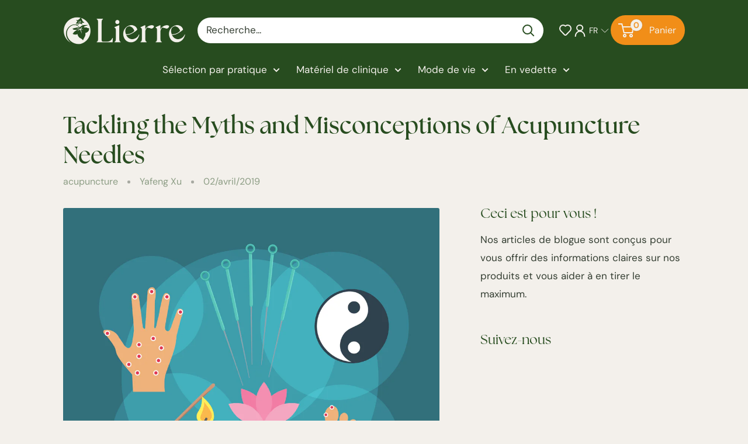

--- FILE ---
content_type: text/html; charset=utf-8
request_url: https://www.lierre.ca/fr/blogs/acupuncture-supplies/tackling-the-myths-and-misconceptions-of-acupuncture-needles
body_size: 50049
content:
<!doctype html>

<html class="no-js" lang="fr">
  <head>
    <meta charset="utf-8">
    <meta name="viewport" content="width=device-width, initial-scale=1.0, height=device-height, minimum-scale=1.0, maximum-scale=1.0">
    <meta name="theme-color" content="#f18e18">

    <title>Tackling the Myths and Misconceptions of Acupuncture Needles</title><meta name="description" content="Acupuncture’s a very misunderstood art and science. Many Canadians believe it to be quack science, even though Western practitioners have been using it successfully for years to treat chronic pain and a variety of conditions. The once-traditional Chinese medicine form has also been Westernized to some degree and is now"><link rel="canonical" href="https://www.lierre.ca/fr/blogs/acupuncture-supplies/tackling-the-myths-and-misconceptions-of-acupuncture-needles"><link rel="shortcut icon" href="//www.lierre.ca/cdn/shop/files/lierre-logo-favicon-lierre-ca_96x96.png?v=1760988329" type="image/png"><link rel="preload" as="style" href="//www.lierre.ca/cdn/shop/t/89/assets/theme.css?v=13963948896744817561764057751">
    <link href="//www.lierre.ca/cdn/shop/t/89/assets/Custom.css?v=106711441273804394281764325346" rel="stylesheet" type="text/css" media="all" />
    <script src="https://ajax.googleapis.com/ajax/libs/jquery/3.7.1/jquery.min.js"></script>
    <link rel="preload" as="script" href="//www.lierre.ca/cdn/shop/t/89/assets/theme.js?v=182284783925426636931764057752">
    <link rel="preconnect" href="https://cdn.shopify.com">
    <link rel="preconnect" href="https://fonts.shopifycdn.com">
    <link rel="dns-prefetch" href="https://productreviews.shopifycdn.com">
    <link rel="dns-prefetch" href="https://ajax.googleapis.com">
    <link rel="dns-prefetch" href="https://maps.googleapis.com">
    <link rel="dns-prefetch" href="https://maps.gstatic.com">

    <link rel="stylesheet" href="https://use.typekit.net/lqk0fgz.css">

    <meta property="og:type" content="article">
  <meta property="og:title" content="Tackling the Myths and Misconceptions of Acupuncture Needles"><meta property="og:image" content="http://www.lierre.ca/cdn/shop/articles/83d0b854cef90a59abe77b03fbccd95b.jpg?v=1566584162">
    <meta property="og:image:secure_url" content="https://www.lierre.ca/cdn/shop/articles/83d0b854cef90a59abe77b03fbccd95b.jpg?v=1566584162">
    <meta property="og:image:width" content="3667">
    <meta property="og:image:height" content="3667"><meta property="og:description" content="Acupuncture’s a very misunderstood art and science. Many Canadians believe it to be quack science, even though Western practitioners have been using it successfully for years to treat chronic pain and a variety of conditions. The once-traditional Chinese medicine form has also been Westernized to some degree and is now"><meta property="og:url" content="https://www.lierre.ca/fr/blogs/acupuncture-supplies/tackling-the-myths-and-misconceptions-of-acupuncture-needles">
<meta property="og:site_name" content="Lierre.ca"><meta name="twitter:card" content="summary"><meta name="twitter:title" content="Tackling the Myths and Misconceptions of Acupuncture Needles">
  <meta name="twitter:description" content="Acupuncture’s a very misunderstood art and science. Many Canadians believe it to be quack science, even though Western practitioners have been using it successfully for years to treat chronic pain and a variety of conditions. The once-traditional Chinese medicine form has also been Westernized to some degree and is now widely accepted by Canadian doctors as a meaningful treatment for several mental as well as physical health issues.   Acupuncture hurts. Acupuncture needles going into the body don’t hurt whatsoever. These aren’t vaccination needles. Every acupuncture needle has also been properly sterilized, is safe, and there’s no chance of feeling anything as it’s going in – as long as the person putting it in knows what they’re doing.   Acupuncture doesn’t work. If you don’t believe acupuncture will work for you, chances are it won’t. That’s not the placebo effect"><meta name="twitter:image" content="https://www.lierre.ca/cdn/shop/articles/83d0b854cef90a59abe77b03fbccd95b_600x600_crop_center.jpg?v=1566584162">
    <link rel="preload" href="//www.lierre.ca/cdn/fonts/figtree/figtree_n4.3c0838aba1701047e60be6a99a1b0a40ce9b8419.woff2" as="font" type="font/woff2" crossorigin><link rel="preload" href="//www.lierre.ca/cdn/fonts/dm_sans/dmsans_n4.ec80bd4dd7e1a334c969c265873491ae56018d72.woff2" as="font" type="font/woff2" crossorigin><style>
  @font-face {
  font-family: Figtree;
  font-weight: 400;
  font-style: normal;
  font-display: swap;
  src: url("//www.lierre.ca/cdn/fonts/figtree/figtree_n4.3c0838aba1701047e60be6a99a1b0a40ce9b8419.woff2") format("woff2"),
       url("//www.lierre.ca/cdn/fonts/figtree/figtree_n4.c0575d1db21fc3821f17fd6617d3dee552312137.woff") format("woff");
}

  @font-face {
  font-family: "DM Sans";
  font-weight: 400;
  font-style: normal;
  font-display: swap;
  src: url("//www.lierre.ca/cdn/fonts/dm_sans/dmsans_n4.ec80bd4dd7e1a334c969c265873491ae56018d72.woff2") format("woff2"),
       url("//www.lierre.ca/cdn/fonts/dm_sans/dmsans_n4.87bdd914d8a61247b911147ae68e754d695c58a6.woff") format("woff");
}

@font-face {
  font-family: "DM Sans";
  font-weight: 600;
  font-style: normal;
  font-display: swap;
  src: url("//www.lierre.ca/cdn/fonts/dm_sans/dmsans_n6.70a2453ea926d613c6a2f89af05180d14b3a7c96.woff2") format("woff2"),
       url("//www.lierre.ca/cdn/fonts/dm_sans/dmsans_n6.355605667bef215872257574b57fc097044f7e20.woff") format("woff");
}

@font-face {
  font-family: Figtree;
  font-weight: 400;
  font-style: italic;
  font-display: swap;
  src: url("//www.lierre.ca/cdn/fonts/figtree/figtree_i4.89f7a4275c064845c304a4cf8a4a586060656db2.woff2") format("woff2"),
       url("//www.lierre.ca/cdn/fonts/figtree/figtree_i4.6f955aaaafc55a22ffc1f32ecf3756859a5ad3e2.woff") format("woff");
}


  @font-face {
  font-family: "DM Sans";
  font-weight: 700;
  font-style: normal;
  font-display: swap;
  src: url("//www.lierre.ca/cdn/fonts/dm_sans/dmsans_n7.97e21d81502002291ea1de8aefb79170c6946ce5.woff2") format("woff2"),
       url("//www.lierre.ca/cdn/fonts/dm_sans/dmsans_n7.af5c214f5116410ca1d53a2090665620e78e2e1b.woff") format("woff");
}

  @font-face {
  font-family: "DM Sans";
  font-weight: 400;
  font-style: italic;
  font-display: swap;
  src: url("//www.lierre.ca/cdn/fonts/dm_sans/dmsans_i4.b8fe05e69ee95d5a53155c346957d8cbf5081c1a.woff2") format("woff2"),
       url("//www.lierre.ca/cdn/fonts/dm_sans/dmsans_i4.403fe28ee2ea63e142575c0aa47684d65f8c23a0.woff") format("woff");
}

  @font-face {
  font-family: "DM Sans";
  font-weight: 700;
  font-style: italic;
  font-display: swap;
  src: url("//www.lierre.ca/cdn/fonts/dm_sans/dmsans_i7.52b57f7d7342eb7255084623d98ab83fd96e7f9b.woff2") format("woff2"),
       url("//www.lierre.ca/cdn/fonts/dm_sans/dmsans_i7.d5e14ef18a1d4a8ce78a4187580b4eb1759c2eda.woff") format("woff");
}


  :root {
    --default-text-font-size : 15px;
    --base-text-font-size    : 17px;
    --heading-font-family    : Figtree, sans-serif;
    --heading-font-weight    : 400;
    --heading-font-style     : normal;
    --text-font-family       : "DM Sans", sans-serif;
    --text-font-weight       : 400;
    --text-font-style        : normal;
    --text-font-bolder-weight: 600;
    --text-link-decoration   : normal;

    --text-color               : #343e32;
    --text-color-rgb           : 52, 62, 50;
    --heading-color            : #274c1f;
    --border-color             : #e1e1e1;
    --border-color-rgb         : 225, 225, 225;
    --form-border-color        : #d4d4d4;
    --accent-color             : #f18e18;
    --accent-color-rgb         : 241, 142, 24;
    --link-color               : #f18e18;
    --link-color-hover         : #b2660b;
    --background               : #f3f0eb;
    --secondary-background     : #ffffff;
    --secondary-background-rgb : 255, 255, 255;
    --accent-background        : rgba(241, 142, 24, 0.08);

    --input-background: #ffffff;

    --error-color       : #ff0000;
    --error-background  : rgba(255, 0, 0, 0.07);
    --success-color     : #00aa00;
    --success-background: rgba(0, 170, 0, 0.11);

    --primary-button-background      : #f18e18;
    --primary-button-background-rgb  : 241, 142, 24;
    --primary-button-text-color      : #f3f0eb;
    --secondary-button-background    : #f18e18;
    --secondary-button-background-rgb: 241, 142, 24;
    --secondary-button-text-color    : #f3f0eb;

    --header-background      : #274c1f;
    --header-text-color      : #ffffff;
    --header-light-text-color: #ffffff;
    --header-border-color    : rgba(255, 255, 255, 0.3);
    --header-accent-color    : #f18e18;

    --footer-background-color:    #274c1f;
    --footer-heading-text-color:  #ffffff;
    --footer-body-text-color:     #ffffff;
    --footer-body-text-color-rgb: 255, 255, 255;
    --footer-accent-color:        #f18e18;
    --footer-accent-color-rgb:    241, 142, 24;
    --footer-border:              none;
    
    --flickity-arrow-color: #aeaeae;--product-on-sale-accent           : #ee0000;
    --product-on-sale-accent-rgb       : 238, 0, 0;
    --product-on-sale-color            : #ffffff;
    --product-in-stock-color           : #008a00;
    --product-low-stock-color          : #ee0000;
    --product-sold-out-color           : #8a9297;
    --product-custom-label-1-background: #008a00;
    --product-custom-label-1-color     : #ffffff;
    --product-custom-label-2-background: #00a500;
    --product-custom-label-2-color     : #ffffff;
    --product-review-star-color        : #274c1f;

    --mobile-container-gutter : 20px;
    --desktop-container-gutter: 40px;

    /* Shopify related variables */
    --payment-terms-background-color: #f3f0eb;
  }
</style>

<script>
  // IE11 does not have support for CSS variables, so we have to polyfill them
  if (!(((window || {}).CSS || {}).supports && window.CSS.supports('(--a: 0)'))) {
    const script = document.createElement('script');
    script.type = 'text/javascript';
    script.src = 'https://cdn.jsdelivr.net/npm/css-vars-ponyfill@2';
    script.onload = function() {
      cssVars({});
    };

    document.getElementsByTagName('head')[0].appendChild(script);
  }
</script>


    <script>window.performance && window.performance.mark && window.performance.mark('shopify.content_for_header.start');</script><meta name="google-site-verification" content="mLgjNS8OkvgQ3EiOKLrI5IV2b0TgTUEXKAXld8c6IJc">
<meta name="google-site-verification" content="mLgjNS8OkvgQ3EiOKLrI5IV2b0TgTUEXKAXld8c6IJc">
<meta id="shopify-digital-wallet" name="shopify-digital-wallet" content="/10688299071/digital_wallets/dialog">
<meta name="shopify-checkout-api-token" content="252ee46523ca8007dd88caa0fd9fcd00">
<meta id="in-context-paypal-metadata" data-shop-id="10688299071" data-venmo-supported="false" data-environment="production" data-locale="fr_FR" data-paypal-v4="true" data-currency="CAD">
<link rel="alternate" type="application/atom+xml" title="Feed" href="/fr/blogs/acupuncture-supplies.atom" />
<link rel="alternate" hreflang="x-default" href="https://www.lierre.ca/blogs/acupuncture-supplies/tackling-the-myths-and-misconceptions-of-acupuncture-needles">
<link rel="alternate" hreflang="en" href="https://www.lierre.ca/blogs/acupuncture-supplies/tackling-the-myths-and-misconceptions-of-acupuncture-needles">
<link rel="alternate" hreflang="fr" href="https://www.lierre.ca/fr/blogs/acupuncture-supplies/tackling-the-myths-and-misconceptions-of-acupuncture-needles">
<script async="async" src="/checkouts/internal/preloads.js?locale=fr-CA"></script>
<link rel="preconnect" href="https://shop.app" crossorigin="anonymous">
<script async="async" src="https://shop.app/checkouts/internal/preloads.js?locale=fr-CA&shop_id=10688299071" crossorigin="anonymous"></script>
<script id="apple-pay-shop-capabilities" type="application/json">{"shopId":10688299071,"countryCode":"CA","currencyCode":"CAD","merchantCapabilities":["supports3DS"],"merchantId":"gid:\/\/shopify\/Shop\/10688299071","merchantName":"Lierre.ca","requiredBillingContactFields":["postalAddress","email","phone"],"requiredShippingContactFields":["postalAddress","email","phone"],"shippingType":"shipping","supportedNetworks":["visa","masterCard","interac"],"total":{"type":"pending","label":"Lierre.ca","amount":"1.00"},"shopifyPaymentsEnabled":true,"supportsSubscriptions":true}</script>
<script id="shopify-features" type="application/json">{"accessToken":"252ee46523ca8007dd88caa0fd9fcd00","betas":["rich-media-storefront-analytics"],"domain":"www.lierre.ca","predictiveSearch":true,"shopId":10688299071,"locale":"fr"}</script>
<script>var Shopify = Shopify || {};
Shopify.shop = "lierretest2.myshopify.com";
Shopify.locale = "fr";
Shopify.currency = {"active":"CAD","rate":"1.0"};
Shopify.country = "CA";
Shopify.theme = {"name":"Lierre-BackInStock(KLoc-WIP-V2-25\/11)","id":136808169606,"schema_name":"Warehouse","schema_version":"6.3.0","theme_store_id":871,"role":"main"};
Shopify.theme.handle = "null";
Shopify.theme.style = {"id":null,"handle":null};
Shopify.cdnHost = "www.lierre.ca/cdn";
Shopify.routes = Shopify.routes || {};
Shopify.routes.root = "/fr/";</script>
<script type="module">!function(o){(o.Shopify=o.Shopify||{}).modules=!0}(window);</script>
<script>!function(o){function n(){var o=[];function n(){o.push(Array.prototype.slice.apply(arguments))}return n.q=o,n}var t=o.Shopify=o.Shopify||{};t.loadFeatures=n(),t.autoloadFeatures=n()}(window);</script>
<script>
  window.ShopifyPay = window.ShopifyPay || {};
  window.ShopifyPay.apiHost = "shop.app\/pay";
  window.ShopifyPay.redirectState = null;
</script>
<script id="shop-js-analytics" type="application/json">{"pageType":"article"}</script>
<script defer="defer" async type="module" src="//www.lierre.ca/cdn/shopifycloud/shop-js/modules/v2/client.init-shop-cart-sync_INwxTpsh.fr.esm.js"></script>
<script defer="defer" async type="module" src="//www.lierre.ca/cdn/shopifycloud/shop-js/modules/v2/chunk.common_YNAa1F1g.esm.js"></script>
<script type="module">
  await import("//www.lierre.ca/cdn/shopifycloud/shop-js/modules/v2/client.init-shop-cart-sync_INwxTpsh.fr.esm.js");
await import("//www.lierre.ca/cdn/shopifycloud/shop-js/modules/v2/chunk.common_YNAa1F1g.esm.js");

  window.Shopify.SignInWithShop?.initShopCartSync?.({"fedCMEnabled":true,"windoidEnabled":true});

</script>
<script>
  window.Shopify = window.Shopify || {};
  if (!window.Shopify.featureAssets) window.Shopify.featureAssets = {};
  window.Shopify.featureAssets['shop-js'] = {"shop-cart-sync":["modules/v2/client.shop-cart-sync_BVs4vSl-.fr.esm.js","modules/v2/chunk.common_YNAa1F1g.esm.js"],"init-fed-cm":["modules/v2/client.init-fed-cm_CEmYoMXU.fr.esm.js","modules/v2/chunk.common_YNAa1F1g.esm.js"],"shop-button":["modules/v2/client.shop-button_BhVpOdEY.fr.esm.js","modules/v2/chunk.common_YNAa1F1g.esm.js"],"init-windoid":["modules/v2/client.init-windoid_DVncJssP.fr.esm.js","modules/v2/chunk.common_YNAa1F1g.esm.js"],"shop-cash-offers":["modules/v2/client.shop-cash-offers_CD5ChB-w.fr.esm.js","modules/v2/chunk.common_YNAa1F1g.esm.js","modules/v2/chunk.modal_DXhkN-5p.esm.js"],"shop-toast-manager":["modules/v2/client.shop-toast-manager_CMZA41xP.fr.esm.js","modules/v2/chunk.common_YNAa1F1g.esm.js"],"init-shop-email-lookup-coordinator":["modules/v2/client.init-shop-email-lookup-coordinator_Dxg3Qq63.fr.esm.js","modules/v2/chunk.common_YNAa1F1g.esm.js"],"pay-button":["modules/v2/client.pay-button_CApwTr-J.fr.esm.js","modules/v2/chunk.common_YNAa1F1g.esm.js"],"avatar":["modules/v2/client.avatar_BTnouDA3.fr.esm.js"],"init-shop-cart-sync":["modules/v2/client.init-shop-cart-sync_INwxTpsh.fr.esm.js","modules/v2/chunk.common_YNAa1F1g.esm.js"],"shop-login-button":["modules/v2/client.shop-login-button_Ctct7BR2.fr.esm.js","modules/v2/chunk.common_YNAa1F1g.esm.js","modules/v2/chunk.modal_DXhkN-5p.esm.js"],"init-customer-accounts-sign-up":["modules/v2/client.init-customer-accounts-sign-up_DTysEz83.fr.esm.js","modules/v2/client.shop-login-button_Ctct7BR2.fr.esm.js","modules/v2/chunk.common_YNAa1F1g.esm.js","modules/v2/chunk.modal_DXhkN-5p.esm.js"],"init-shop-for-new-customer-accounts":["modules/v2/client.init-shop-for-new-customer-accounts_wbmNjFX3.fr.esm.js","modules/v2/client.shop-login-button_Ctct7BR2.fr.esm.js","modules/v2/chunk.common_YNAa1F1g.esm.js","modules/v2/chunk.modal_DXhkN-5p.esm.js"],"init-customer-accounts":["modules/v2/client.init-customer-accounts_DqpN27KS.fr.esm.js","modules/v2/client.shop-login-button_Ctct7BR2.fr.esm.js","modules/v2/chunk.common_YNAa1F1g.esm.js","modules/v2/chunk.modal_DXhkN-5p.esm.js"],"shop-follow-button":["modules/v2/client.shop-follow-button_CBz8VXaE.fr.esm.js","modules/v2/chunk.common_YNAa1F1g.esm.js","modules/v2/chunk.modal_DXhkN-5p.esm.js"],"lead-capture":["modules/v2/client.lead-capture_Bo6pQGej.fr.esm.js","modules/v2/chunk.common_YNAa1F1g.esm.js","modules/v2/chunk.modal_DXhkN-5p.esm.js"],"checkout-modal":["modules/v2/client.checkout-modal_B_8gz53b.fr.esm.js","modules/v2/chunk.common_YNAa1F1g.esm.js","modules/v2/chunk.modal_DXhkN-5p.esm.js"],"shop-login":["modules/v2/client.shop-login_CTIGRVE1.fr.esm.js","modules/v2/chunk.common_YNAa1F1g.esm.js","modules/v2/chunk.modal_DXhkN-5p.esm.js"],"payment-terms":["modules/v2/client.payment-terms_BUSo56Mg.fr.esm.js","modules/v2/chunk.common_YNAa1F1g.esm.js","modules/v2/chunk.modal_DXhkN-5p.esm.js"]};
</script>
<script>(function() {
  var isLoaded = false;
  function asyncLoad() {
    if (isLoaded) return;
    isLoaded = true;
    var urls = ["\/\/code.tidio.co\/qtfk0dnimhvzbfvafvtebbtu52gseky3.js?shop=lierretest2.myshopify.com","\/\/shopify.privy.com\/widget.js?shop=lierretest2.myshopify.com","https:\/\/s1.staq-cdn.com\/grow\/api\/js\/10688299071\/main.js?sId=10688299071\u0026v=BQR9K5XIFGS9718JMBS8YZ2V\u0026shop=lierretest2.myshopify.com"];
    for (var i = 0; i < urls.length; i++) {
      var s = document.createElement('script');
      s.type = 'text/javascript';
      s.async = true;
      s.src = urls[i];
      var x = document.getElementsByTagName('script')[0];
      x.parentNode.insertBefore(s, x);
    }
  };
  if(window.attachEvent) {
    window.attachEvent('onload', asyncLoad);
  } else {
    window.addEventListener('load', asyncLoad, false);
  }
})();</script>
<script id="__st">var __st={"a":10688299071,"offset":-18000,"reqid":"ca80100d-80a0-48f0-840a-9c4c0171fb9f-1769021510","pageurl":"www.lierre.ca\/fr\/blogs\/acupuncture-supplies\/tackling-the-myths-and-misconceptions-of-acupuncture-needles","s":"articles-30538891327","u":"e723e92313d7","p":"article","rtyp":"article","rid":30538891327};</script>
<script>window.ShopifyPaypalV4VisibilityTracking = true;</script>
<script id="captcha-bootstrap">!function(){'use strict';const t='contact',e='account',n='new_comment',o=[[t,t],['blogs',n],['comments',n],[t,'customer']],c=[[e,'customer_login'],[e,'guest_login'],[e,'recover_customer_password'],[e,'create_customer']],r=t=>t.map((([t,e])=>`form[action*='/${t}']:not([data-nocaptcha='true']) input[name='form_type'][value='${e}']`)).join(','),a=t=>()=>t?[...document.querySelectorAll(t)].map((t=>t.form)):[];function s(){const t=[...o],e=r(t);return a(e)}const i='password',u='form_key',d=['recaptcha-v3-token','g-recaptcha-response','h-captcha-response',i],f=()=>{try{return window.sessionStorage}catch{return}},m='__shopify_v',_=t=>t.elements[u];function p(t,e,n=!1){try{const o=window.sessionStorage,c=JSON.parse(o.getItem(e)),{data:r}=function(t){const{data:e,action:n}=t;return t[m]||n?{data:e,action:n}:{data:t,action:n}}(c);for(const[e,n]of Object.entries(r))t.elements[e]&&(t.elements[e].value=n);n&&o.removeItem(e)}catch(o){console.error('form repopulation failed',{error:o})}}const l='form_type',E='cptcha';function T(t){t.dataset[E]=!0}const w=window,h=w.document,L='Shopify',v='ce_forms',y='captcha';let A=!1;((t,e)=>{const n=(g='f06e6c50-85a8-45c8-87d0-21a2b65856fe',I='https://cdn.shopify.com/shopifycloud/storefront-forms-hcaptcha/ce_storefront_forms_captcha_hcaptcha.v1.5.2.iife.js',D={infoText:'Protégé par hCaptcha',privacyText:'Confidentialité',termsText:'Conditions'},(t,e,n)=>{const o=w[L][v],c=o.bindForm;if(c)return c(t,g,e,D).then(n);var r;o.q.push([[t,g,e,D],n]),r=I,A||(h.body.append(Object.assign(h.createElement('script'),{id:'captcha-provider',async:!0,src:r})),A=!0)});var g,I,D;w[L]=w[L]||{},w[L][v]=w[L][v]||{},w[L][v].q=[],w[L][y]=w[L][y]||{},w[L][y].protect=function(t,e){n(t,void 0,e),T(t)},Object.freeze(w[L][y]),function(t,e,n,w,h,L){const[v,y,A,g]=function(t,e,n){const i=e?o:[],u=t?c:[],d=[...i,...u],f=r(d),m=r(i),_=r(d.filter((([t,e])=>n.includes(e))));return[a(f),a(m),a(_),s()]}(w,h,L),I=t=>{const e=t.target;return e instanceof HTMLFormElement?e:e&&e.form},D=t=>v().includes(t);t.addEventListener('submit',(t=>{const e=I(t);if(!e)return;const n=D(e)&&!e.dataset.hcaptchaBound&&!e.dataset.recaptchaBound,o=_(e),c=g().includes(e)&&(!o||!o.value);(n||c)&&t.preventDefault(),c&&!n&&(function(t){try{if(!f())return;!function(t){const e=f();if(!e)return;const n=_(t);if(!n)return;const o=n.value;o&&e.removeItem(o)}(t);const e=Array.from(Array(32),(()=>Math.random().toString(36)[2])).join('');!function(t,e){_(t)||t.append(Object.assign(document.createElement('input'),{type:'hidden',name:u})),t.elements[u].value=e}(t,e),function(t,e){const n=f();if(!n)return;const o=[...t.querySelectorAll(`input[type='${i}']`)].map((({name:t})=>t)),c=[...d,...o],r={};for(const[a,s]of new FormData(t).entries())c.includes(a)||(r[a]=s);n.setItem(e,JSON.stringify({[m]:1,action:t.action,data:r}))}(t,e)}catch(e){console.error('failed to persist form',e)}}(e),e.submit())}));const S=(t,e)=>{t&&!t.dataset[E]&&(n(t,e.some((e=>e===t))),T(t))};for(const o of['focusin','change'])t.addEventListener(o,(t=>{const e=I(t);D(e)&&S(e,y())}));const B=e.get('form_key'),M=e.get(l),P=B&&M;t.addEventListener('DOMContentLoaded',(()=>{const t=y();if(P)for(const e of t)e.elements[l].value===M&&p(e,B);[...new Set([...A(),...v().filter((t=>'true'===t.dataset.shopifyCaptcha))])].forEach((e=>S(e,t)))}))}(h,new URLSearchParams(w.location.search),n,t,e,['guest_login'])})(!0,!0)}();</script>
<script integrity="sha256-4kQ18oKyAcykRKYeNunJcIwy7WH5gtpwJnB7kiuLZ1E=" data-source-attribution="shopify.loadfeatures" defer="defer" src="//www.lierre.ca/cdn/shopifycloud/storefront/assets/storefront/load_feature-a0a9edcb.js" crossorigin="anonymous"></script>
<script crossorigin="anonymous" defer="defer" src="//www.lierre.ca/cdn/shopifycloud/storefront/assets/shopify_pay/storefront-65b4c6d7.js?v=20250812"></script>
<script data-source-attribution="shopify.dynamic_checkout.dynamic.init">var Shopify=Shopify||{};Shopify.PaymentButton=Shopify.PaymentButton||{isStorefrontPortableWallets:!0,init:function(){window.Shopify.PaymentButton.init=function(){};var t=document.createElement("script");t.src="https://www.lierre.ca/cdn/shopifycloud/portable-wallets/latest/portable-wallets.fr.js",t.type="module",document.head.appendChild(t)}};
</script>
<script data-source-attribution="shopify.dynamic_checkout.buyer_consent">
  function portableWalletsHideBuyerConsent(e){var t=document.getElementById("shopify-buyer-consent"),n=document.getElementById("shopify-subscription-policy-button");t&&n&&(t.classList.add("hidden"),t.setAttribute("aria-hidden","true"),n.removeEventListener("click",e))}function portableWalletsShowBuyerConsent(e){var t=document.getElementById("shopify-buyer-consent"),n=document.getElementById("shopify-subscription-policy-button");t&&n&&(t.classList.remove("hidden"),t.removeAttribute("aria-hidden"),n.addEventListener("click",e))}window.Shopify?.PaymentButton&&(window.Shopify.PaymentButton.hideBuyerConsent=portableWalletsHideBuyerConsent,window.Shopify.PaymentButton.showBuyerConsent=portableWalletsShowBuyerConsent);
</script>
<script data-source-attribution="shopify.dynamic_checkout.cart.bootstrap">document.addEventListener("DOMContentLoaded",(function(){function t(){return document.querySelector("shopify-accelerated-checkout-cart, shopify-accelerated-checkout")}if(t())Shopify.PaymentButton.init();else{new MutationObserver((function(e,n){t()&&(Shopify.PaymentButton.init(),n.disconnect())})).observe(document.body,{childList:!0,subtree:!0})}}));
</script>
<link id="shopify-accelerated-checkout-styles" rel="stylesheet" media="screen" href="https://www.lierre.ca/cdn/shopifycloud/portable-wallets/latest/accelerated-checkout-backwards-compat.css" crossorigin="anonymous">
<style id="shopify-accelerated-checkout-cart">
        #shopify-buyer-consent {
  margin-top: 1em;
  display: inline-block;
  width: 100%;
}

#shopify-buyer-consent.hidden {
  display: none;
}

#shopify-subscription-policy-button {
  background: none;
  border: none;
  padding: 0;
  text-decoration: underline;
  font-size: inherit;
  cursor: pointer;
}

#shopify-subscription-policy-button::before {
  box-shadow: none;
}

      </style>

<script>window.performance && window.performance.mark && window.performance.mark('shopify.content_for_header.end');</script>

    <link rel="stylesheet" href="//www.lierre.ca/cdn/shop/t/89/assets/theme.css?v=13963948896744817561764057751">

    <script type="application/ld+json">{"@context":"http:\/\/schema.org\/","@id":"\/fr\/blogs\/acupuncture-supplies\/tackling-the-myths-and-misconceptions-of-acupuncture-needles#article","@type":"Article","mainEntityOfPage":{"@type":"WebPage","@id":"https:\/\/www.lierre.ca\/fr\/blogs\/acupuncture-supplies\/tackling-the-myths-and-misconceptions-of-acupuncture-needles"},"articleBody":"Acupuncture’s a very misunderstood art and science. Many Canadians believe it to be quack science, even though Western practitioners have been using it successfully for years to treat chronic pain and a variety of conditions. The once-traditional Chinese medicine form has also been Westernized to some degree and is now widely accepted by Canadian doctors as a meaningful treatment for several mental as well as physical health issues.\n\n \n\nAcupuncture hurts.\n\nAcupuncture needles going into the body don’t hurt whatsoever. These aren’t vaccination needles. Every acupuncture needle has also been properly sterilized, is safe, and there’s no chance of feeling anything as it’s going in – as long as the person putting it in knows what they’re doing.\n\n \n\nAcupuncture doesn’t work.\n\nIf you don’t believe acupuncture will work for you, chances are it won’t. That’s not the placebo effect talking but rather, if you don’t give it a chance and expect to be cured of all your issues through a single twenty-minute acupuncture session, you’re fooling yourself. Some conditions require as many as 6-12 sessions before a noticeable difference presents itself.\n\n\n\nThere’s a risk of infection.\n\nAcupuncture is actually one of the safest treatments there is. There are little to no risks and the possibility of infection is none as long as you’re using disposable, properly sterilized needles. A trained acupuncture practitioner in Canada generally uses disposables, which is a good thing.\n\n \n\nAcupuncture’s regulated.\n\nUnfortunately, in some provinces in Canada, there’s no regulation as to who can call themselves an acupuncturist. As this is still relatively new to some populations, anyone with acupuncture needles could – for argument’s sake – call themselves an acupuncturist.\n\n \n\nHealth insurance doesn’t cover acupuncture.\n\nMost health insurance plans, particularly those with extended coverage, offer acupuncture performed by a registered acupuncturist for certain health conditions. If you’re uncertain about whether it’s covered under your plan, give your insurance company a call. As of now, no provincial health plan covers acupuncture in Canada.\n\n \n\nAcupuncture is always acupuncture.\n\nThere are many different kinds of acupuncture so be sure you’re getting what you expect. Of course, there’s traditional Chinese medicine TCM-style acupuncture, more holistic acupuncture approaches, and then those types that are specifically designed to treat pain or loosen muscles.\n\n \n\nAcupuncture is only appropriate for pain relief.\n\nAlthough acupuncture works great for relieving pain in most patients, it’s also being studied and has been shown to have some benefit for a wide range of health conditions including digestive disorders, anxiety, depression, insomnia, low energy, menstrual issues, headaches, addictions, coronary heart disease, and more.\n\n \n\nVisit Lierre.ca today for acupuncture needles and all your favourite acupuncture accessories. Inexperienced acupuncture users are recommended to go to a certified practitioner to get a sense of whether it’s right for them. No quick fix by any means, ongoing acupuncture treatment can certainly help at remedying hundreds of different health ills.","headline":"Tackling the Myths and Misconceptions of Acupuncture Needles","description":"","image":"https:\/\/www.lierre.ca\/cdn\/shop\/articles\/83d0b854cef90a59abe77b03fbccd95b.jpg?v=1566584162\u0026width=1920","datePublished":"2019-08-23T14:12:55-04:00","dateModified":"2019-04-02T17:05:29-04:00","author":{"@type":"Person","name":"Yafeng Xu"},"publisher":{"@type":"Organization","name":"Lierre.ca"}}</script><script type="application/ld+json">
  {
    "@context": "https://schema.org",
    "@type": "BreadcrumbList",
    "itemListElement": [{
        "@type": "ListItem",
        "position": 1,
        "name": "Accueil",
        "item": "https://www.lierre.ca"
      },{
            "@type": "ListItem",
            "position": 2,
            "name": "Acupuncture Supplies",
            "item": "https://www.lierre.ca/fr/blogs/acupuncture-supplies"
          }, {
            "@type": "ListItem",
            "position": 3,
            "name": "Acupuncture Supplies",
            "item": "https://www.lierre.ca/fr/blogs/acupuncture-supplies/tackling-the-myths-and-misconceptions-of-acupuncture-needles"
          }]
  }
</script>
<script>
  var langify = langify || {};
  langify.settings = {
     maxMutations: 80
  }
</script>
    <script>
      // This allows to expose several variables to the global scope, to be used in scripts
      window.theme = {
        pageType: "article",
        cartCount: 0,
        moneyFormat: "${{amount}}",
        moneyWithCurrencyFormat: "${{amount}} CAD",
        currencyCodeEnabled: false,
        showDiscount: true,
        discountMode: "percentage",
        cartType: "page"
      };

      window.routes = {
        rootUrl: "\/fr",
        rootUrlWithoutSlash: "\/fr",
        cartUrl: "\/fr\/cart",
        cartAddUrl: "\/fr\/cart\/add",
        cartChangeUrl: "\/fr\/cart\/change",
        searchUrl: "\/fr\/search",
        productRecommendationsUrl: "\/fr\/recommendations\/products"
      };

      window.languages = {
        productRegularPrice: "Prix normal",
        productSalePrice: "Prix réduit",
        collectionOnSaleLabel: "Économisez {{savings}} ",
        productFormUnavailable: "Indisponible",
        productFormAddToCart: "Ajouter au panier",
        productFormPreOrder: "Pré-commander",
        productFormSoldOut: "Rupture de stock",
        productAdded: "Le produit a été ajouté au panier",
        productAddedShort: "Ajouté !",
        shippingEstimatorNoResults: "Nous ne livrons pas à votre adresse.",
        shippingEstimatorOneResult: "Il y a une option de livraison disponible :",
        shippingEstimatorMultipleResults: "Il y a {{count}} options de livraison disponibles :",
        shippingEstimatorErrors: "Une erreur s\u0026#39;est produite :"
      };

      document.documentElement.className = document.documentElement.className.replace('no-js', 'js');
    </script><script src="//www.lierre.ca/cdn/shop/t/89/assets/theme.js?v=182284783925426636931764057752" defer></script>
    <script src="//www.lierre.ca/cdn/shop/t/89/assets/custom.js?v=156261904409099927591764057703" defer></script><script>
        (function () {
          window.onpageshow = function() {
            // We force re-freshing the cart content onpageshow, as most browsers will serve a cache copy when hitting the
            // back button, which cause staled data
            document.documentElement.dispatchEvent(new CustomEvent('cart:refresh', {
              bubbles: true,
              detail: {scrollToTop: false}
            }));
          };
        })();
      </script><!--Gem_Page_Header_Script-->
    


<!--End_Gem_Page_Header_Script-->

    <link rel="stylesheet" href="https://cdn.jsdelivr.net/npm/swiper@11/swiper-bundle.min.css" />
    <script src="//www.lierre.ca/cdn/shop/t/89/assets/jquery.min.js?v=158417595810649192771764057751"></script>
    <script src="https://cdn.jsdelivr.net/npm/swiper@11/swiper-bundle.min.js"></script>

<!-- BEGIN app block: shopify://apps/langify/blocks/langify/b50c2edb-8c63-4e36-9e7c-a7fdd62ddb8f --><!-- BEGIN app snippet: ly-switcher-factory -->




<style>
  .ly-switcher-wrapper.ly-hide, .ly-recommendation.ly-hide, .ly-recommendation .ly-submit-btn {
    display: none !important;
  }

  #ly-switcher-factory-template {
    display: none;
  }.ly-languages-switcher ul > li[key="en"] {
        order: 1 !important;
      }
      .ly-popup-modal .ly-popup-modal-content ul > li[key="en"],
      .ly-languages-switcher.ly-links a[data-language-code="en"] {
        order: 1 !important;
      }.ly-languages-switcher ul > li[key="fr"] {
        order: 2 !important;
      }
      .ly-popup-modal .ly-popup-modal-content ul > li[key="fr"],
      .ly-languages-switcher.ly-links a[data-language-code="fr"] {
        order: 2 !important;
      }
      .ly-breakpoint-1 { display: none; }
      @media (min-width:0px) and (max-width: 999px ) {
        .ly-breakpoint-1 { display: flex; }

        .ly-recommendation .ly-banner-content, 
        .ly-recommendation .ly-popup-modal-content {
          font-size: 14px !important;
          color: #000 !important;
          background: #fff !important;
          border-radius: 0px !important;
          border-width: 0px !important;
          border-color: #000 !important;
        }
        .ly-recommendation-form button[type="submit"] {
          font-size: 14px !important;
          color: #fff !important;
          background: #999 !important;
        }
      }
      .ly-breakpoint-2 { display: none; }
      @media (min-width:1000px)  {
        .ly-breakpoint-2 { display: flex; }

        .ly-recommendation .ly-banner-content, 
        .ly-recommendation .ly-popup-modal-content {
          font-size: 14px !important;
          color: #000 !important;
          background: #fff !important;
          border-radius: 0px !important;
          border-width: 0px !important;
          border-color: #000 !important;
        }
        .ly-recommendation-form button[type="submit"] {
          font-size: 14px !important;
          color: #fff !important;
          background: #999 !important;
        }
      }


  
</style>


<template id="ly-switcher-factory-template">
<div data-breakpoint="0" class="ly-switcher-wrapper ly-breakpoint-1 custom ly-custom ly-hide" style="font-size: 14px; "><div data-dropup="false" onclick="langify.switcher.toggleSwitcherOpen(this)" class="ly-languages-switcher ly-custom-dropdown-switcher ly-bright-theme" style=" margin: 0px 0px;">
          <span role="button" tabindex="0" aria-label="Selected language: français" aria-expanded="false" aria-controls="languagesSwitcherList-1" class="ly-custom-dropdown-current" style="background: #fff; color: #000;  border-style: solid; border-width: 0px; border-radius: 0px; border-color: #000;  padding: 0px 0px;"><i class="ly-icon ly-flag-icon ly-flag-icon-fr fr "></i><span class="ly-custom-dropdown-current-inner ly-custom-dropdown-current-inner-text">FR</span>
<div aria-hidden="true" class="ly-arrow ly-arrow-black stroke" style="vertical-align: middle; width: 14.0px; height: 14.0px;">
        <svg xmlns="http://www.w3.org/2000/svg" viewBox="0 0 14.0 14.0" height="14.0px" width="14.0px" style="position: absolute;">
          <path d="M1 4.5 L7.0 10.5 L13.0 4.5" fill="transparent" stroke="#000" stroke-width="1px"/>
        </svg>
      </div>
          </span>
          <ul id="languagesSwitcherList-1" role="list" class="ly-custom-dropdown-list ly-is-open ly-bright-theme" style="background: #fff; color: #000;  border-style: solid; border-width: 0px; border-radius: 0px; border-color: #000;"><li key="en" style="color: #000;  margin: 0px 0px; padding: 0px 0px;" tabindex="-1">
                  <a class="ly-custom-dropdown-list-element ly-languages-switcher-link ly-bright-theme"
                    href="#"
                      data-language-code="en" 
                    
                    data-ly-locked="true" rel="nofollow"><i class="ly-icon ly-flag-icon ly-flag-icon-en"></i><span class="ly-custom-dropdown-list-element-right">EN</span></a>
                </li><li key="fr" style="color: #000;  margin: 0px 0px; padding: 0px 0px;" tabindex="-1">
                  <a class="ly-custom-dropdown-list-element ly-languages-switcher-link ly-bright-theme"
                    href="#"
                      data-language-code="fr" 
                    
                    data-ly-locked="true" rel="nofollow"><i class="ly-icon ly-flag-icon ly-flag-icon-fr"></i><span class="ly-custom-dropdown-list-element-right">FR</span></a>
                </li></ul>
        </div></div>

<div data-breakpoint="1000" class="ly-switcher-wrapper ly-breakpoint-2 custom ly-custom ly-hide" style="font-size: 14px; "><div data-dropup="false" onclick="langify.switcher.toggleSwitcherOpen(this)" class="ly-languages-switcher ly-custom-dropdown-switcher ly-bright-theme" style=" margin: 0px 0px;">
          <span role="button" tabindex="0" aria-label="Selected language: français" aria-expanded="false" aria-controls="languagesSwitcherList-2" class="ly-custom-dropdown-current" style="background: #fff; color: #000;  border-style: solid; border-width: 0px; border-radius: 0px; border-color: #000;  padding: 0px 0px;"><i class="ly-icon ly-flag-icon ly-flag-icon-fr fr "></i><span class="ly-custom-dropdown-current-inner ly-custom-dropdown-current-inner-text">FR</span>
<div aria-hidden="true" class="ly-arrow ly-arrow-black stroke" style="vertical-align: middle; width: 14.0px; height: 14.0px;">
        <svg xmlns="http://www.w3.org/2000/svg" viewBox="0 0 14.0 14.0" height="14.0px" width="14.0px" style="position: absolute;">
          <path d="M1 4.5 L7.0 10.5 L13.0 4.5" fill="transparent" stroke="#000" stroke-width="1px"/>
        </svg>
      </div>
          </span>
          <ul id="languagesSwitcherList-2" role="list" class="ly-custom-dropdown-list ly-is-open ly-bright-theme" style="background: #fff; color: #000;  border-style: solid; border-width: 0px; border-radius: 0px; border-color: #000;"><li key="en" style="color: #000;  margin: 0px 0px; padding: 0px 0px;" tabindex="-1">
                  <a class="ly-custom-dropdown-list-element ly-languages-switcher-link ly-bright-theme"
                    href="#"
                      data-language-code="en" 
                    
                    data-ly-locked="true" rel="nofollow"><i class="ly-icon ly-flag-icon ly-flag-icon-en"></i><span class="ly-custom-dropdown-list-element-right">EN</span></a>
                </li><li key="fr" style="color: #000;  margin: 0px 0px; padding: 0px 0px;" tabindex="-1">
                  <a class="ly-custom-dropdown-list-element ly-languages-switcher-link ly-bright-theme"
                    href="#"
                      data-language-code="fr" 
                    
                    data-ly-locked="true" rel="nofollow"><i class="ly-icon ly-flag-icon ly-flag-icon-fr"></i><span class="ly-custom-dropdown-list-element-right">FR</span></a>
                </li></ul>
        </div></div>
</template><link rel="preload stylesheet" href="https://cdn.shopify.com/extensions/019a5e5e-a484-720d-b1ab-d37a963e7bba/extension-langify-79/assets/langify-flags.css" as="style" media="print" onload="this.media='all'; this.onload=null;"><!-- END app snippet -->

<script>
  var langify = window.langify || {};
  var customContents = {};
  var customContents_image = {};
  var langifySettingsOverwrites = {};
  var defaultSettings = {
    debug: false,               // BOOL : Enable/disable console logs
    observe: true,              // BOOL : Enable/disable the entire mutation observer (off switch)
    observeLinks: false,
    observeImages: true,
    observeCustomContents: true,
    maxMutations: 5,
    timeout: 100,               // INT : Milliseconds to wait after a mutation, before the next mutation event will be allowed for the element
    linksBlacklist: [],
    usePlaceholderMatching: false
  };

  if(langify.settings) { 
    langifySettingsOverwrites = Object.assign({}, langify.settings);
    langify.settings = Object.assign(defaultSettings, langify.settings); 
  } else { 
    langify.settings = defaultSettings; 
  }langify.settings = Object.assign(langify.settings, {"debug":false,"lazyload":false,"observe":true,"observeLinks":true,"observeImages":true,"observeCustomContents":true,"linksBlacklist":[],"loadJquery":false,"nonStrict":false,"languageInCartAttribute":false,"usePlaceholderMatching":false}, langifySettingsOverwrites);
  

  langify.settings.theme = {"debug":false,"lazyload":false,"observe":true,"observeLinks":true,"observeImages":true,"observeCustomContents":true,"linksBlacklist":[],"loadJquery":false,"nonStrict":false,"languageInCartAttribute":false,"usePlaceholderMatching":false};
  langify.settings.switcher = {"customCSS":"","languageDetection":true,"languageDetectionDefault":"en","enableDefaultLanguage":false,"breakpoints":[{"key":0,"label":"0px","config":{"type":"custom","corner":"bottom_right","position":"custom","show_flags":true,"rectangle_icons":true,"square_icons":false,"round_icons":false,"show_label":true,"show_custom_name":false,"show_name":false,"show_iso_code":true,"is_dark":false,"is_transparent":false,"is_dropup":false,"arrow_size":100,"arrow_width":1,"arrow_filled":false,"h_space":0,"v_space":0,"h_item_space":0,"v_item_space":0,"h_item_padding":0,"v_item_padding":0,"text_color":"#000","link_color":"#000","arrow_color":"#000","bg_color":"#fff","border_color":"#000","border_width":0,"border_radius":0,"fontsize":14,"button_bg_color":"#999","button_text_color":"#fff","recommendation_fontsize":14,"recommendation_border_width":0,"recommendation_border_radius":0,"recommendation_text_color":"#000","recommendation_link_color":"#000","recommendation_button_bg_color":"#999","recommendation_button_text_color":"#fff","recommendation_bg_color":"#fff","recommendation_border_color":"#000","currency_switcher_enabled":false,"show_currency_selector":false,"show_country_selector_inside_popup":false,"show_currency_selector_inside_popup":false,"country_switcher_enabled":false,"country_switcher_format":"[[country_name]] ([[country_currency_code]] [[country_currency_symbol]])","popup_switcher_type":"links_list","popup_show_world_icon":false,"use_submit_button":false,"switcherLabel":"show_iso_code","switcherIcons":"rectangle_icons"}},{"key":1000,"label":"1000px","config":{"type":"custom","corner":"bottom_right","position":"custom","show_flags":true,"rectangle_icons":true,"square_icons":false,"round_icons":false,"show_label":true,"show_custom_name":false,"show_name":false,"show_iso_code":true,"is_dark":false,"is_transparent":false,"is_dropup":false,"arrow_size":100,"arrow_width":1,"arrow_filled":false,"h_space":0,"v_space":0,"h_item_space":0,"v_item_space":0,"h_item_padding":0,"v_item_padding":0,"text_color":"#000","link_color":"#000","arrow_color":"#000","bg_color":"#fff","border_color":"#000","border_width":0,"border_radius":0,"fontsize":14,"button_bg_color":"#999","button_text_color":"#fff","recommendation_fontsize":14,"recommendation_border_width":0,"recommendation_border_radius":0,"recommendation_text_color":"#000","recommendation_link_color":"#000","recommendation_button_bg_color":"#999","recommendation_button_text_color":"#fff","recommendation_bg_color":"#fff","recommendation_border_color":"#000","currency_switcher_enabled":false,"show_currency_selector":false,"show_country_selector_inside_popup":false,"show_currency_selector_inside_popup":false,"country_switcher_enabled":false,"country_switcher_format":"[[country_name]] ([[country_currency_code]] [[country_currency_symbol]])","popup_switcher_type":"links_list","popup_show_world_icon":false,"use_submit_button":false,"switcherLabel":"show_iso_code","switcherIcons":"rectangle_icons"}}],"languages":[{"iso_code":"en","country_code":null,"currency_code":null,"root_url":"\/","name":"English","primary":true,"domain":"www.lierre.ca","published":true,"custom_name":false},{"iso_code":"fr","country_code":null,"currency_code":null,"root_url":"\/fr","name":"French","primary":false,"domain":false,"published":true,"custom_name":false}],"marketLanguages":[],"recommendation_enabled":false,"recommendation_type":"popup","recommendation_switcher_key":-1,"recommendation_strings":{},"switcher_strings":{},"recommendation":{"recommendation_backdrop_show":true,"recommendation_corner":"center_center","recommendation_banner_corner":"top","recommendation_fontsize":14,"recommendation_border_width":0,"recommendation_border_radius":0,"recommendation_text_color":"#000","recommendation_link_color":"#000","recommendation_button_bg_color":"#999","recommendation_button_text_color":"#fff","recommendation_bg_color":"#fff","recommendation_border_color":"#000"}};
  if(langify.settings.switcher === null) {
    langify.settings.switcher = {};
  }
  langify.settings.switcher.customIcons = null;

  langify.locale = langify.locale || {
    country_code: "CA",
    language_code: "fr",
    currency_code: null,
    primary: false,
    iso_code: "fr",
    root_url: "\/fr",
    language_id: "ly120419",
    shop_url: "https:\/\/www.lierre.ca",
    domain_feature_enabled: null,
    languages: [{
        iso_code: "en",
        root_url: "\/",
        domain: null,
      },{
        iso_code: "fr",
        root_url: "\/fr",
        domain: null,
      },]
  };

  langify.localization = {
    available_countries: ["Canada"],
    available_languages: [{"shop_locale":{"locale":"en","enabled":true,"primary":true,"published":true}},{"shop_locale":{"locale":"fr","enabled":true,"primary":false,"published":true}}],
    country: "Canada",
    language: {"shop_locale":{"locale":"fr","enabled":true,"primary":false,"published":true}},
    market: {
      handle: "ca",
      id: 3333914758,
      metafields: {"error":"json not allowed for this object"},
    }
  };

  // Disable link correction ALWAYS on languages with mapped domains
  
  if(langify.locale.root_url == '/') {
    langify.settings.observeLinks = false;
  }


  function extractImageObject(val) {
  if (!val || val === '') return false;

  // Handle src-sets (e.g., "image_600x600.jpg 1x, image_1200x1200.jpg 2x")
  if (val.search(/([0-9]+w?h?x?,)/gi) > -1) {
    val = val.split(/([0-9]+w?h?x?,)/gi)[0];
  }

  const hostBegin = val.indexOf('//') !== -1 ? val.indexOf('//') : 0;
  const hostEnd = val.lastIndexOf('/') + 1;
  const host = val.substring(hostBegin, hostEnd);
  let afterHost = val.substring(hostEnd);

  // Remove query/hash fragments
  afterHost = afterHost.split('#')[0].split('?')[0];

  // Extract name before any Shopify modifiers or file extension
  // e.g., "photo_600x600_crop_center@2x.jpg" → "photo"
  const name = afterHost.replace(
    /(_[0-9]+x[0-9]*|_{width}x|_{size})?(_crop_(top|center|bottom|left|right))?(@[0-9]*x)?(\.progressive)?(\.(png\.jpg|jpe?g|png|gif|webp))?$/i,
    ''
  );

  // Extract file extension (if any)
  let type = '';
  const match = afterHost.match(/\.(png\.jpg|jpe?g|png|gif|webp)$/i);
  if (match) {
    type = match[1].replace('png.jpg', 'jpg'); // fix weird double-extension cases
  }

  // Clean file name with extension or suffixes normalized
  const file = afterHost.replace(
    /(_[0-9]+x[0-9]*|_{width}x|_{size})?(_crop_(top|center|bottom|left|right))?(@[0-9]*x)?(\.progressive)?(\.(png\.jpg|jpe?g|png|gif|webp))?$/i,
    type ? '.' + type : ''
  );

  return { host, name, type, file };
}



  /* Custom Contents Section*/
  var customContents = {};

customContents["https:\/\/cdn.shopify.com\/s\/files\/1\/0106\/8829\/9071\/files\/acu-relaxo-collection-homepage-slider-lierre-ca-en-1.jpg?v=1768590531"
          .toLowerCase()
          .trim()
          .replace(/\s+/g, " ")] = 'https://cdn.shopify.com/s/files/1/0106/8829/9071/files/acu-relaxo-collection-homepage-slider-lierre-ca-fr-1.jpg?v=1768590531';
customContents["https:\/\/cdn.shopify.com\/s\/files\/1\/0106\/8829\/9071\/files\/acu-relaxo-collection-homepage-slider-lierre-ca-en-2.jpg?v=1768590531"
          .toLowerCase()
          .trim()
          .replace(/\s+/g, " ")] = 'https://cdn.shopify.com/s/files/1/0106/8829/9071/files/acu-relaxo-collection-homepage-slider-lierre-ca-fr-2.jpg?v=1768590531';
customContents["https:\/\/cdn.shopify.com\/s\/files\/1\/0106\/8829\/9071\/files\/TDP-Lamp-Lierre-ca.jpg?v=1618947122"
          .toLowerCase()
          .trim()
          .replace(/\s+/g, " ")] = 'https://cdn.shopify.com/s/files/1/0106/8829/9071/files/TDP-Lamp-Lierre-ca-Fr.jpg?v=1618948108';
customContents["Risk free shipping and easy returns. All shipping is ensure against damages, loss, or late arrivals"
          .toLowerCase()
          .trim()
          .replace(/\s+/g, " ")] = 'Livraison sans risques et retours faciles. Toutes les expéditions sont assurées contre les dommages, la perte ou les arrivées tardives.';
customContents["View details"
          .toLowerCase()
          .trim()
          .replace(/\s+/g, " ")] = 'Voir détails';
customContents["Blog posts"
          .toLowerCase()
          .trim()
          .replace(/\s+/g, " ")] = 'Articles de blog';
customContents["Any Questions?"
          .toLowerCase()
          .trim()
          .replace(/\s+/g, " ")] = 'Vous avez des questions?';
customContents["https:\/\/www.lierre.ca\/products\/gift-card"
          .toLowerCase()
          .trim()
          .replace(/\s+/g, " ")] = 'https://www.lierre.ca/fr/products/gift-card';
customContents["https:\/\/cdn.shopify.com\/s\/files\/1\/0106\/8829\/9071\/files\/facial-roller-lierre-ca-en.jpg?v=1648647789"
          .toLowerCase()
          .trim()
          .replace(/\s+/g, " ")] = 'https://cdn.shopify.com/s/files/1/0106/8829/9071/files/facial-roller-lierre-ca-fr.jpg?v=1648663107';
customContents["https:\/\/cdn.shopify.com\/s\/files\/1\/0106\/8829\/9071\/files\/IASTM-info-lierre-ca-en.jpg?v=1648648191"
          .toLowerCase()
          .trim()
          .replace(/\s+/g, " ")] = 'https://cdn.shopify.com/s/files/1/0106/8829/9071/files/IASTM-info-lierre-ca-fr.jpg?v=1648663107';
customContents["https:\/\/cdn.shopify.com\/s\/files\/1\/0106\/8829\/9071\/files\/gua-sha-info-lierre-ca-en.jpg?v=1648648001"
          .toLowerCase()
          .trim()
          .replace(/\s+/g, " ")] = 'https://cdn.shopify.com/s/files/1/0106/8829/9071/files/gua-sha-info-lierre-ca-fr_2dff370f-0205-4c6d-a330-06ad03cb9cd3.jpg?v=1648663409';
customContents["https:\/\/cdn.shopify.com\/s\/files\/1\/0106\/8829\/9071\/files\/TDP-lamp-lierre-ca-en.jpg?v=1648648014"
          .toLowerCase()
          .trim()
          .replace(/\s+/g, " ")] = 'https://cdn.shopify.com/s/files/1/0106/8829/9071/files/TDP-lamp-lierre-ca-fr_29020a00-320e-4552-a503-444757484894.jpg?v=1648663107';
customContents["https:\/\/www.lierre.ca\/collections\/massage-oils-gels-creams-and-lotions"
          .toLowerCase()
          .trim()
          .replace(/\s+/g, " ")] = 'https://www.lierre.ca/fr/collections/massage-oils-gels-creams-and-lotions';
customContents["https:\/\/www.lierre.ca\/collections\/kinesiology-tape"
          .toLowerCase()
          .trim()
          .replace(/\s+/g, " ")] = 'https://www.lierre.ca/fr/collections/kinesiology-tape';
customContents["https:\/\/www.lierre.ca\/pages\/how-to-choose-gua-sha-tools"
          .toLowerCase()
          .trim()
          .replace(/\s+/g, " ")] = 'https://www.lierre.ca/fr/pages/how-to-choose-gua-sha-tools';
customContents["https:\/\/www.lierre.ca\/pages\/tdp-lamp"
          .toLowerCase()
          .trim()
          .replace(/\s+/g, " ")] = 'https://www.lierre.ca/fr/pages/tdp-lamp';
customContents["https:\/\/www.lierre.ca\/pages\/what-is-iastm-therapy-and-what-are-the-benefits"
          .toLowerCase()
          .trim()
          .replace(/\s+/g, " ")] = 'https://www.lierre.ca/fr/pages/what-is-iastm-therapy-and-what-are-the-benefits';
customContents["Shipping \u0026 Return"
          .toLowerCase()
          .trim()
          .replace(/\s+/g, " ")] = 'Expédition et retours';
customContents["Benefits"
          .toLowerCase()
          .trim()
          .replace(/\s+/g, " ")] = 'Bienfaits';
customContents["https:\/\/www.lierre.ca\/collections\/weekly-specials"
          .toLowerCase()
          .trim()
          .replace(/\s+/g, " ")] = 'https://www.lierre.ca/fr/collections/weekly-specials';
customContents["https:\/\/cdn.shopify.com\/s\/files\/1\/0106\/8829\/9071\/files\/Jade-soft-silicone-cups-on-sale-lierre-ca-2.jpg?v=1654625760"
          .toLowerCase()
          .trim()
          .replace(/\s+/g, " ")] = 'https://cdn.shopify.com/s/files/1/0106/8829/9071/files/ventouse-en-silicone-jade-soft-lierre-ca-2.jpg?v=1654625992';
customContents["Enter your email address below to receive a notification when this item is restocked"
          .toLowerCase()
          .trim()
          .replace(/\s+/g, " ")] = 'Entrez votre adresse courriel ci-dessous pour être notifié dès que l\'article est de retour en stock.';
customContents["https:\/\/cdn.shopify.com\/s\/files\/1\/0106\/8829\/9071\/files\/How-to-use-trigger-point-reflexology-tools-gua-sha-lierre-ca-en.jpg?v=1665067730"
          .toLowerCase()
          .trim()
          .replace(/\s+/g, " ")] = 'https://cdn.shopify.com/s/files/1/0106/8829/9071/files/How-to-use-trigger-point-reflexology-tools-gua-sha-lierre-ca-fr.png?v=1665068042';
customContents["https:\/\/cdn.shopify.com\/s\/files\/1\/0106\/8829\/9071\/files\/what-is-trigger-point-reflexology-tools-lierre-ca-en.jpg?v=1665067730"
          .toLowerCase()
          .trim()
          .replace(/\s+/g, " ")] = 'https://cdn.shopify.com/s/files/1/0106/8829/9071/files/what-is-trigger-point-reflexology-tools-lierre-ca-fr.jpg?v=1665068041';
customContents["https:\/\/cdn.shopify.com\/s\/files\/1\/0106\/8829\/9071\/files\/How-to-use-trigger-point-reflexology-tools-lierre-ca-en.jpg?v=1665067731"
          .toLowerCase()
          .trim()
          .replace(/\s+/g, " ")] = 'https://cdn.shopify.com/s/files/1/0106/8829/9071/files/How-to-use-trigger-point-reflexology-tools-gua-sha-lierre-ca-fr.jpg?v=1665068042';
customContents["Save 10% when you buy 3 boxes or more"
          .toLowerCase()
          .trim()
          .replace(/\s+/g, " ")] = 'Économisez 10% en achetant 3 boîtes ou plus';
customContents["Save 15% when you buy 6 boxes or more"
          .toLowerCase()
          .trim()
          .replace(/\s+/g, " ")] = 'Économisez 15% en achetant 6 boîtes ou plus';
customContents["https:\/\/www.lierre.ca\/pages\/contact-us"
          .toLowerCase()
          .trim()
          .replace(/\s+/g, " ")] = 'https://www.lierre.ca/fr/pages/contact-us';
customContents["https:\/\/cdn.shopify.com\/s\/files\/1\/0106\/8829\/9071\/files\/tdp-lamps-lierre-ca.jpg?v=1708110092"
          .toLowerCase()
          .trim()
          .replace(/\s+/g, " ")] = 'https://cdn.shopify.com/s/files/1/0106/8829/9071/files/lampe-tdps-lierre-ca-fr.jpg?v=1708116213';
customContents["https:\/\/cdn.shopify.com\/s\/files\/1\/0106\/8829\/9071\/files\/massage-oils-gels-and-lotions-block-image-lierre-ca-en.jpg?v=1708531727"
          .toLowerCase()
          .trim()
          .replace(/\s+/g, " ")] = 'https://cdn.shopify.com/s/files/1/0106/8829/9071/files/massage-oils-gels-and-lotions-block-image-lierre-ca-fr.jpg?v=1708532746';
customContents["https:\/\/cdn.shopify.com\/s\/files\/1\/0106\/8829\/9071\/files\/acupuncture-needles-icon-lierre-ca-en.jpg?v=1709325438"
          .toLowerCase()
          .trim()
          .replace(/\s+/g, " ")] = 'https://cdn.shopify.com/s/files/1/0106/8829/9071/files/acupuncture-needles-icon-lierre-ca-fr.jpg?v=1709325793';
customContents["https:\/\/cdn.shopify.com\/s\/files\/1\/0106\/8829\/9071\/files\/silicone-cupping-sets-icon-lierre-ca-en.jpg?v=1709325438"
          .toLowerCase()
          .trim()
          .replace(/\s+/g, " ")] = 'https://cdn.shopify.com/s/files/1/0106/8829/9071/files/silicone-cupping-sets-icon-lierre-ca-fr.jpg?v=1709325793';
customContents["https:\/\/cdn.shopify.com\/s\/files\/1\/0106\/8829\/9071\/files\/herbal-medicine-icon-lierre-ca-en.jpg?v=1709325438"
          .toLowerCase()
          .trim()
          .replace(/\s+/g, " ")] = 'https://cdn.shopify.com/s/files/1/0106/8829/9071/files/herbal-medicine-icon-lierre-ca-fr.jpg?v=1709325793';
customContents["https:\/\/cdn.shopify.com\/s\/files\/1\/0106\/8829\/9071\/files\/clinic-supplies-icon-lierre-ca-en.jpg?v=1709325438"
          .toLowerCase()
          .trim()
          .replace(/\s+/g, " ")] = 'https://cdn.shopify.com/s/files/1/0106/8829/9071/files/clinic-supplies-icon-lierre-ca-fr.jpg?v=1709325793';
customContents["https:\/\/cdn.shopify.com\/s\/files\/1\/0106\/8829\/9071\/files\/linens-sheets-pillowcases-icon-lierre-ca-en.jpg?v=1709559228"
          .toLowerCase()
          .trim()
          .replace(/\s+/g, " ")] = 'https://cdn.shopify.com/s/files/1/0106/8829/9071/files/linens-sheets-pillowcases-icon-lierre-ca-fr.jpg?v=1709559228';
customContents["https:\/\/cdn.shopify.com\/s\/files\/1\/0106\/8829\/9071\/files\/massage-oils-gels-creams-lotions-icon-lierre-ca-en.jpg?v=1709559228"
          .toLowerCase()
          .trim()
          .replace(/\s+/g, " ")] = 'https://cdn.shopify.com/s/files/1/0106/8829/9071/files/massage-oils-gels-creams-lotions-icon-lierre-ca-fr.jpg?v=1709559228';
customContents["https:\/\/cdn.shopify.com\/s\/files\/1\/0106\/8829\/9071\/files\/moxa-rolls-and-sticks-icon-lierre-ca-en.jpg?v=1709559228"
          .toLowerCase()
          .trim()
          .replace(/\s+/g, " ")] = 'https://cdn.shopify.com/s/files/1/0106/8829/9071/files/moxa-rolls-and-sticks-icon-lierre-ca-fr.jpg?v=1709559228';
customContents["https:\/\/cdn.shopify.com\/s\/files\/1\/0106\/8829\/9071\/files\/incense-icon-lierre-ca-en.jpg?v=1709559228"
          .toLowerCase()
          .trim()
          .replace(/\s+/g, " ")] = 'https://cdn.shopify.com/s/files/1/0106/8829/9071/files/incense-icon-lierre-ca-fr.jpg?v=1709559228';
customContents["Shinlin 10 Bulk Sales Discount"
          .toLowerCase()
          .trim()
          .replace(/\s+/g, " ")] = 'Rabais sur les ventes en gros de Shinlin 10';
customContents["https:\/\/cdn.shopify.com\/s\/files\/1\/0106\/8829\/9071\/files\/Gua-Sha-Tools-Promotion-Block-En-Lierre-ca.jpg?v=1613397224"
          .toLowerCase()
          .trim()
          .replace(/\s+/g, " ")] = 'https://cdn.shopify.com/s/files/1/0106/8829/9071/files/Gua-Sha-Tools-Promotion-Block-Fr-Lierre-ca.jpg?v=1613397224';
customContents["https:\/\/www.lierre.ca\/collections\/gua-sha-tools-thera-crystals"
          .toLowerCase()
          .trim()
          .replace(/\s+/g, " ")] = 'https://www.lierre.ca/fr/collections/gua-sha-tools-thera-crystals';
customContents["https:\/\/cdn.shopify.com\/s\/files\/1\/0106\/8829\/9071\/files\/shinlin-10-bulk-acupuncture-needles-lierre-ca-en-2.jpg?v=1739801204"
          .toLowerCase()
          .trim()
          .replace(/\s+/g, " ")] = 'https://cdn.shopify.com/s/files/1/0106/8829/9071/files/shinlin-10-bulk-acupuncture-needles-lierre-ca-fr-1.jpg?v=1739801203';
customContents["https:\/\/cdn.shopify.com\/s\/files\/1\/0106\/8829\/9071\/files\/shinlin-10-bulk-acupuncture-needles-lierre-ca-en-1.jpg?v=1739801203"
          .toLowerCase()
          .trim()
          .replace(/\s+/g, " ")] = 'https://cdn.shopify.com/s/files/1/0106/8829/9071/files/shinlin-10-bulk-acupuncture-needles-lierre-ca-fr-2.jpg?v=1739801203';
customContents["https:\/\/cdn.shopify.com\/s\/files\/1\/0106\/8829\/9071\/files\/dynamic-tape-icon-lierre-ca-en.jpg?v=1741373897"
          .toLowerCase()
          .trim()
          .replace(/\s+/g, " ")] = 'https://cdn.shopify.com/s/files/1/0106/8829/9071/files/dynamic-tape-icon-lierre-ca-fr.jpg?v=1741373897';
customContents["https:\/\/cdn.shopify.com\/s\/files\/1\/0106\/8829\/9071\/files\/shinlin-10-bulk-tear-away-needled-lierre-ca-en-1_1.png?v=1743747172"
          .toLowerCase()
          .trim()
          .replace(/\s+/g, " ")] = 'https://cdn.shopify.com/s/files/1/0106/8829/9071/files/shinlin-10-bulk-acupuncture-needles-lierre-ca-fr-2.jpg?v=1739801203';
customContents["https:\/\/cdn.shopify.com\/s\/files\/1\/0106\/8829\/9071\/files\/Facial-Roller-Info-En-Lierre-ca_jpg.jpg?v=1614111380"
          .toLowerCase()
          .trim()
          .replace(/\s+/g, " ")] = 'https://cdn.shopify.com/s/files/1/0106/8829/9071/files/Facial-Roller-Info-Fr-Lierre-ca_jpg.jpg?v=1614111380';
customContents["https:\/\/cdn.shopify.com\/s\/files\/1\/0106\/8829\/9071\/files\/IASTM-Info-En-Lierre-ca_jpg.jpg?v=1614111380"
          .toLowerCase()
          .trim()
          .replace(/\s+/g, " ")] = 'https://cdn.shopify.com/s/files/1/0106/8829/9071/files/IASTM-Info-Fr-Lierre-ca_jpg.jpg?v=1614111380';
customContents["https:\/\/cdn.shopify.com\/s\/files\/1\/0106\/8829\/9071\/files\/Gua-Sha-Info-En-Lierre-ca_jpg.jpg?v=1614111380"
          .toLowerCase()
          .trim()
          .replace(/\s+/g, " ")] = 'https://cdn.shopify.com/s/files/1/0106/8829/9071/files/Gua-Sha-Info-Fr-Lierre-ca_jpg.jpg?v=1614111380';
customContents["https:\/\/cdn.shopify.com\/s\/files\/1\/0106\/8829\/9071\/files\/Booster-Gun-Info-En-Lierre-ca_jpg.jpg?v=1614111380"
          .toLowerCase()
          .trim()
          .replace(/\s+/g, " ")] = 'https://cdn.shopify.com/s/files/1/0106/8829/9071/files/Booster-Gun-Info-Fr-Lierre-ca.jpg?v=1614272276';
customContents["https:\/\/cdn.shopify.com\/s\/files\/1\/0106\/8829\/9071\/files\/shinlin-10-bulk-tear-away-needled-lierre-ca-en-1.jpg?v=1748534945"
          .toLowerCase()
          .trim()
          .replace(/\s+/g, " ")] = 'https://cdn.shopify.com/s/files/1/0106/8829/9071/files/shinlin-10-bulk-tear-away-needled-lierre-ca-fr-1.jpg?v=1748535004';
customContents["https:\/\/cdn.shopify.com\/s\/files\/1\/0106\/8829\/9071\/files\/shinlin-10-bulk-tear-away-needled-lierre-ca-en-2.jpg?v=1748534921"
          .toLowerCase()
          .trim()
          .replace(/\s+/g, " ")] = 'https://cdn.shopify.com/s/files/1/0106/8829/9071/files/shinlin-10-bulk-tear-away-needled-lierre-ca-fr-2.jpg?v=1748535004';
customContents["Save"
          .toLowerCase()
          .trim()
          .replace(/\s+/g, " ")] = 'Économisez';
customContents["when you buy"
          .toLowerCase()
          .trim()
          .replace(/\s+/g, " ")] = 'en achetant';
customContents["pellets or more"
          .toLowerCase()
          .trim()
          .replace(/\s+/g, " ")] = 'pallettes ou plus';
customContents["Your wishlist"
          .toLowerCase()
          .trim()
          .replace(/\s+/g, " ")] = 'Votre liste de souhaits';
customContents["Clear wishlist"
          .toLowerCase()
          .trim()
          .replace(/\s+/g, " ")] = 'Supprimer la liste de souhaits';
customContents["Add all items to cart"
          .toLowerCase()
          .trim()
          .replace(/\s+/g, " ")] = 'Tout ajouter au panier';
customContents["Move to cart"
          .toLowerCase()
          .trim()
          .replace(/\s+/g, " ")] = 'Voir le panier';
customContents["Quick Links"
          .toLowerCase()
          .trim()
          .replace(/\s+/g, " ")] = 'Liens rapides';
customContents["Our Socials"
          .toLowerCase()
          .trim()
          .replace(/\s+/g, " ")] = 'Suivez-nous';
customContents["Policies"
          .toLowerCase()
          .trim()
          .replace(/\s+/g, " ")] = 'Politiques';
customContents["Wishlist"
          .toLowerCase()
          .trim()
          .replace(/\s+/g, " ")] = 'Liste de souhaits';
customContents["Back"
          .toLowerCase()
          .trim()
          .replace(/\s+/g, " ")] = 'Retour';
customContents["I’m Ready"
          .toLowerCase()
          .trim()
          .replace(/\s+/g, " ")] = 'Confirmer';
customContents["Your wishlist is empty"
          .toLowerCase()
          .trim()
          .replace(/\s+/g, " ")] = 'Votre liste de souhaits est vide';
customContents["Continue Shopping"
          .toLowerCase()
          .trim()
          .replace(/\s+/g, " ")] = 'Poursuivre vos achats';
customContents["You need to login first to create and save your wishlist"
          .toLowerCase()
          .trim()
          .replace(/\s+/g, " ")] = 'Connectez-vous pour créer et enregistrer votre liste de souhaits.';
customContents["CREATE ACCOUNT"
          .toLowerCase()
          .trim()
          .replace(/\s+/g, " ")] = 'CRÉER UN COMPTE';
customContents["LOGIN"
          .toLowerCase()
          .trim()
          .replace(/\s+/g, " ")] = 'SE CONNECTER';
customContents["Email"
          .toLowerCase()
          .trim()
          .replace(/\s+/g, " ")] = 'Courriel';
customContents["Confirm Password:"
          .toLowerCase()
          .trim()
          .replace(/\s+/g, " ")] = 'Confirmer le mot de passe';
customContents["Notify me"
          .toLowerCase()
          .trim()
          .replace(/\s+/g, " ")] = 'Notifiez-moi';
customContents["Leave your email below and we’ll let you know as soon as this item is restocked."
          .toLowerCase()
          .trim()
          .replace(/\s+/g, " ")] = 'Entrez votre courriel et nous vous préviendrons dès le retour en stock.';
customContents["Get Notified When It's Back!"
          .toLowerCase()
          .trim()
          .replace(/\s+/g, " ")] = 'Informez-moi quand c\'est disponible';
customContents["Your email"
          .toLowerCase()
          .trim()
          .replace(/\s+/g, " ")] = 'Votre courriel';
customContents["Item has been added to wishlist"
          .toLowerCase()
          .trim()
          .replace(/\s+/g, " ")] = 'L’article a été ajouté à la liste de souhaits.';
customContents["Item has been removed from wishlist"
          .toLowerCase()
          .trim()
          .replace(/\s+/g, " ")] = 'L’article a été retiré de la liste de souhaits.';
customContents["My wishlist"
          .toLowerCase()
          .trim()
          .replace(/\s+/g, " ")] = 'Ma liste de souhaits';
customContents["Save 10% when you buy 3 pellets or more"
          .toLowerCase()
          .trim()
          .replace(/\s+/g, " ")] = 'Économisez 10% en achetant 3 pallettes ou plus';
customContents["Download Invoice"
          .toLowerCase()
          .trim()
          .replace(/\s+/g, " ")] = 'Télécharger la facture';
customContents["Your Account"
          .toLowerCase()
          .trim()
          .replace(/\s+/g, " ")] = 'Votre compte';
customContents["Name"
          .toLowerCase()
          .trim()
          .replace(/\s+/g, " ")] = 'Nom';
customContents["Phone Number"
          .toLowerCase()
          .trim()
          .replace(/\s+/g, " ")] = 'Numéro de téléphone';
customContents["Address"
          .toLowerCase()
          .trim()
          .replace(/\s+/g, " ")] = 'Adresse';
customContents["Other Addresses"
          .toLowerCase()
          .trim()
          .replace(/\s+/g, " ")] = 'Autres adresses';
customContents["Account"
          .toLowerCase()
          .trim()
          .replace(/\s+/g, " ")] = 'Compte';
customContents["My Wish List"
          .toLowerCase()
          .trim()
          .replace(/\s+/g, " ")] = 'Ma liste de souhaits';
customContents["Product"
          .toLowerCase()
          .trim()
          .replace(/\s+/g, " ")] = 'Produit';
customContents["Status"
          .toLowerCase()
          .trim()
          .replace(/\s+/g, " ")] = 'Statut';
customContents["Total"
          .toLowerCase()
          .trim()
          .replace(/\s+/g, " ")] = 'Total';
customContents["Order Placed on"
          .toLowerCase()
          .trim()
          .replace(/\s+/g, " ")] = 'Commande passée le ';
customContents["Order Number"
          .toLowerCase()
          .trim()
          .replace(/\s+/g, " ")] = 'Numéro de commande';
customContents["Number of Items"
          .toLowerCase()
          .trim()
          .replace(/\s+/g, " ")] = 'Nombre d’articles';
customContents["View Order Details"
          .toLowerCase()
          .trim()
          .replace(/\s+/g, " ")] = 'Voir les détails';
customContents["Add Product"
          .toLowerCase()
          .trim()
          .replace(/\s+/g, " ")] = 'Ajouter un produit';
customContents["Track"
          .toLowerCase()
          .trim()
          .replace(/\s+/g, " ")] = 'Suivre';
customContents["Buy Again"
          .toLowerCase()
          .trim()
          .replace(/\s+/g, " ")] = 'Racheter';
customContents["Billing to"
          .toLowerCase()
          .trim()
          .replace(/\s+/g, " ")] = 'Facturation à';
customContents["Delivered to"
          .toLowerCase()
          .trim()
          .replace(/\s+/g, " ")] = 'Livré à';
customContents["Items"
          .toLowerCase()
          .trim()
          .replace(/\s+/g, " ")] = 'Article(s)';
customContents["Order history"
          .toLowerCase()
          .trim()
          .replace(/\s+/g, " ")] = 'Mes commandes';
customContents["Logout"
          .toLowerCase()
          .trim()
          .replace(/\s+/g, " ")] = 'Déconnexion';
customContents["Item"
          .toLowerCase()
          .trim()
          .replace(/\s+/g, " ")] = 'Article(s)';
customContents["Ajouter l'adresse"
          .toLowerCase()
          .trim()
          .replace(/\s+/g, " ")] = 'Ajouter une adresse';
customContents["Number of Item"
          .toLowerCase()
          .trim()
          .replace(/\s+/g, " ")] = 'Nombre d’articles';
customContents["Check Out"
          .toLowerCase()
          .trim()
          .replace(/\s+/g, " ")] = 'Payer';
customContents["Sale"
          .toLowerCase()
          .trim()
          .replace(/\s+/g, " ")] = 'Rabais';
customContents["Add delivery signature for $3"
          .toLowerCase()
          .trim()
          .replace(/\s+/g, " ")] = 'Ajoutez une signature à la livraison pour 3 $';
customContents["An extra step to help protect your order."
          .toLowerCase()
          .trim()
          .replace(/\s+/g, " ")] = 'Une étape supplémentaire pour aider à protéger votre commande.';
customContents["Enter your email and we’ll send you an alert as soon as it’s restocked."
          .toLowerCase()
          .trim()
          .replace(/\s+/g, " ")] = 'Saisissez votre e-mail pour recevoir une alerte dès le retour en stock.';
customContents["Email Address"
          .toLowerCase()
          .trim()
          .replace(/\s+/g, " ")] = 'adresse courriel';
customContents["Notify me"
          .toLowerCase()
          .trim()
          .replace(/\s+/g, " ")] = 'M’avertir';
customContents["We respect your privacy and do not share your email with anyone."
          .toLowerCase()
          .trim()
          .replace(/\s+/g, " ")] = 'Votre confidentialité est garantie, nous ne partageons jamais votre e-mail.';
customContents["Please sign in to create and save items on your wishlist."
          .toLowerCase()
          .trim()
          .replace(/\s+/g, " ")] = 'Veuillez vous connecter pour créer et enregistrer des articles sur votre liste de souhaits.';
customContents["Sign In"
          .toLowerCase()
          .trim()
          .replace(/\s+/g, " ")] = 'Se connecter';
customContents["Sign Up"
          .toLowerCase()
          .trim()
          .replace(/\s+/g, " ")] = 'S’inscrire';
customContents["This is for you!"
          .toLowerCase()
          .trim()
          .replace(/\s+/g, " ")] = 'Ceci est pour vous !';
customContents["Our blogs are created for you to always have precise information about our products and how to maximize their usage."
          .toLowerCase()
          .trim()
          .replace(/\s+/g, " ")] = 'Nos articles de blogue sont conçus pour vous offrir des informations claires sur nos produits et vous aider à en tirer le maximum.';
customContents["Follow us"
          .toLowerCase()
          .trim()
          .replace(/\s+/g, " ")] = 'Suivez-nous';

  // Images Section
  

  customContents_image[extractImageObject("https:\/\/cdn.shopify.com\/s\/files\/1\/0106\/8829\/9071\/products\/Acai-berry-twist-gummies-for-adults-lierre-ca.jpg?v=1634141000".toLowerCase()).file] = extractImageObject("https:\/\/cdn.shopify.com\/s\/files\/1\/0106\/8829\/9071\/t\/20\/assets\/Acai-berry-twist-gummies-for-adults-lierre-ca-1_jpg.jpg?v=1636038363");
  

  customContents_image[extractImageObject("https:\/\/cdn.shopify.com\/s\/files\/1\/0106\/8829\/9071\/products\/Herbaland-eye-care-gummies-for-adults-90-gummies-lierre-ca-2.jpg?v=1634582980".toLowerCase()).file] = extractImageObject("https:\/\/cdn.shopify.com\/s\/files\/1\/0106\/8829\/9071\/t\/20\/assets\/Herbaland-eye-care-gummies-for-adults-90-gummies-lierre-ca-1_jpg.jpg?v=1636030414");
  

  customContents_image[extractImageObject("https:\/\/cdn.shopify.com\/s\/files\/1\/0106\/8829\/9071\/products\/Herbaland-calcicum-vegan-d3-gummies-for-adults-lierre-ca.jpg?v=1627272505".toLowerCase()).file] = extractImageObject("https:\/\/cdn.shopify.com\/s\/files\/1\/0106\/8829\/9071\/t\/20\/assets\/Herbaland-calcicum-et-d3-vegetalienne-gummies-pour-les-adultes-lierre-ca_jpeg.jpeg?v=1636039095");
  

  customContents_image[extractImageObject("https:\/\/cdn.shopify.com\/s\/files\/1\/0106\/8829\/9071\/products\/Herbaland-COQ10-Gummies-for-adults-sugar-free-lierre-ca_04009154-882f-4ce6-9d63-395e25fbd8c6.jpg?v=1627272515".toLowerCase()).file] = extractImageObject("https:\/\/cdn.shopify.com\/s\/files\/1\/0106\/8829\/9071\/t\/20\/assets\/Hearbaland-coq10-friandises-saines-pour-adultes-lierre-ca_jpeg.jpeg?v=1636039404");
  

  customContents_image[extractImageObject("https:\/\/cdn.shopify.com\/s\/files\/1\/0106\/8829\/9071\/products\/Herbaland-immune-boost-gummies-for-kids-lierre-ca.jpg?v=1634141462".toLowerCase()).file] = extractImageObject("https:\/\/cdn.shopify.com\/s\/files\/1\/0106\/8829\/9071\/t\/20\/assets\/Herbaland-immune-boost-gummies-for-kids-lierre-ca-1_jpg.jpg?v=1636039524");
  

  customContents_image[extractImageObject("https:\/\/cdn.shopify.com\/s\/files\/1\/0106\/8829\/9071\/products\/Herbaland-multi-vitamins-gummies-for-adults-lierre-ca.jpg?v=1627272496".toLowerCase()).file] = extractImageObject("https:\/\/cdn.shopify.com\/s\/files\/1\/0106\/8829\/9071\/t\/20\/assets\/Herbaland-multi-vitamines-gummies-pour-les-adultes-lierre-ca_jpeg.jpeg?v=1636040184");
  

  customContents_image[extractImageObject("https:\/\/cdn.shopify.com\/s\/files\/1\/0106\/8829\/9071\/products\/Herbaland-kids-multivitamin-gummies-sugar-free-lierre-ca.jpg?v=1634144089".toLowerCase()).file] = extractImageObject("https:\/\/cdn.shopify.com\/s\/files\/1\/0106\/8829\/9071\/t\/20\/assets\/Herbaland-kids-multivitamin-gummies-sugar-free-lierre-ca-1_jpg.jpg?v=1636040217");
  

  customContents_image[extractImageObject("https:\/\/cdn.shopify.com\/s\/files\/1\/0106\/8829\/9071\/products\/Herabaland-multivitamines-gummies-for-kids-lierre-ca-1.jpg?v=1634142856".toLowerCase()).file] = extractImageObject("https:\/\/cdn.shopify.com\/s\/files\/1\/0106\/8829\/9071\/t\/20\/assets\/Herabaland-multivitamines-gummies-for-kids-lierre-ca_jpg.jpg?v=1636040268");
  

  customContents_image[extractImageObject("https:\/\/cdn.shopify.com\/s\/files\/1\/0106\/8829\/9071\/products\/Herbaland-plant-based-omega-3-gummies-for-adults-sugar-free-lierre-ca_dd684a77-0574-4f14-99cc-c11629915f62.jpg?v=1627272507".toLowerCase()).file] = extractImageObject("https:\/\/cdn.shopify.com\/s\/files\/1\/0106\/8829\/9071\/t\/20\/assets\/Herbaland-omega3-a-base-de-plantes-lierre-ca_jpeg.jpeg?v=1636041627");
  

  customContents_image[extractImageObject("https:\/\/cdn.shopify.com\/s\/files\/1\/0106\/8829\/9071\/products\/Herbaland-sleep-plus-gummy-for-adults-sugar-free-lierre-ca.jpg?v=1627272501".toLowerCase()).file] = extractImageObject("https:\/\/cdn.shopify.com\/s\/files\/1\/0106\/8829\/9071\/t\/20\/assets\/Herbaland-sommeil-plus-vitamines-gelifrees-pour-adultes-lierre-ca_jpeg.jpeg?v=1636042629");
  

  customContents_image[extractImageObject("https:\/\/cdn.shopify.com\/s\/files\/1\/0106\/8829\/9071\/products\/Herbaland-vegan-collagen-booster-gummies-vitamins-for-adults-lierre-ca_bb24d7f2-4059-4e97-802e-8902f2d7e0a9.jpg?v=1627272504".toLowerCase()).file] = extractImageObject("https:\/\/cdn.shopify.com\/s\/files\/1\/0106\/8829\/9071\/t\/20\/assets\/Herbaland-booster-de-collagene-vegetalien-vitamines-pour-adultes-lierre-ca_jpeg.jpeg?v=1636045862");
  

  customContents_image[extractImageObject("https:\/\/cdn.shopify.com\/s\/files\/1\/0106\/8829\/9071\/products\/Herbaland-Vegan-D3-And-B12-Gummies-For-Adults-Sugar-Free-90-Gummies-lierre-ca_2.jpg?v=1627272498".toLowerCase()).file] = extractImageObject("https:\/\/cdn.shopify.com\/s\/files\/1\/0106\/8829\/9071\/t\/20\/assets\/Herbaland-Vegan-D3-And-B12-Gummies-For-Adults-Sugar-Free-90-Gummies-lierre-ca_jpeg.jpeg?v=1636047899");
  

  customContents_image[extractImageObject("https:\/\/cdn.shopify.com\/s\/files\/1\/0106\/8829\/9071\/products\/Herbaland-classic-gummies-for-kids-vitamin-D3-lierre-ca.jpg?v=1634142303".toLowerCase()).file] = extractImageObject("https:\/\/cdn.shopify.com\/s\/files\/1\/0106\/8829\/9071\/t\/20\/assets\/Herbaland-classic-gummies-for-kids-vitamin-D3-lierre-ca-1_jpg.jpg?v=1636048206");
  

  customContents_image[extractImageObject("https:\/\/cdn.shopify.com\/s\/files\/1\/0106\/8829\/9071\/products\/gift-card-lierre-ca-en.jpg?v=1640197841".toLowerCase()).file] = extractImageObject("https:\/\/cdn.shopify.com\/s\/files\/1\/0106\/8829\/9071\/t\/20\/assets\/gift-card-lierre-ca-fr_jpg.jpg?v=1640198062");
  

  customContents_image[extractImageObject("https:\/\/cdn.shopify.com\/s\/files\/1\/0106\/8829\/9071\/files\/puzzle-bian-stone-dimension-lierre-ca.jpg?v=1713467012".toLowerCase()).file] = extractImageObject("https:\/\/cdn.shopify.com\/s\/files\/1\/0106\/8829\/9071\/files\/ly_puzzle-bian-stone-dimension-fr-lierre-ca_1713530939.jpg?v=1713530947");
  

  customContents_image[extractImageObject("https:\/\/cdn.shopify.com\/s\/files\/1\/0106\/8829\/9071\/files\/puzzle-bian-stone-feature-lierre-ca.jpg?v=1713467015".toLowerCase()).file] = extractImageObject("https:\/\/cdn.shopify.com\/s\/files\/1\/0106\/8829\/9071\/files\/ly_puzzle-bian-stone-feature-fr-lierre-ca_1713530957.jpg?v=1713530960");
  

  customContents_image[extractImageObject("https:\/\/cdn.shopify.com\/s\/files\/1\/0106\/8829\/9071\/files\/gift-card-10-lierre-ca.jpg?v=1749667098".toLowerCase()).file] = extractImageObject("https:\/\/cdn.shopify.com\/s\/files\/1\/0106\/8829\/9071\/files\/ly_carte-cadeau-10-lierre-ca_1749668766.jpg?v=1749668768");
  

  customContents_image[extractImageObject("https:\/\/cdn.shopify.com\/s\/files\/1\/0106\/8829\/9071\/files\/gift-card-25-lierre-ca.jpg?v=1749667098".toLowerCase()).file] = extractImageObject("https:\/\/cdn.shopify.com\/s\/files\/1\/0106\/8829\/9071\/files\/ly_carte-cadeau-25-lierre-ca_1749668781.jpg?v=1749668783");
  

  customContents_image[extractImageObject("https:\/\/cdn.shopify.com\/s\/files\/1\/0106\/8829\/9071\/files\/gift-card-50-lierre-ca.jpg?v=1749667150".toLowerCase()).file] = extractImageObject("https:\/\/cdn.shopify.com\/s\/files\/1\/0106\/8829\/9071\/files\/ly_carte-cadeau-50-lierre-ca_1749668793.jpg?v=1749668795");
  

  customContents_image[extractImageObject("https:\/\/cdn.shopify.com\/s\/files\/1\/0106\/8829\/9071\/files\/gift-card-100-lierre-ca.jpg?v=1749667167".toLowerCase()).file] = extractImageObject("https:\/\/cdn.shopify.com\/s\/files\/1\/0106\/8829\/9071\/files\/ly_carte-cadeau-100-lierre-ca_1749668807.jpg?v=1749668809");
  

</script><link rel="preload stylesheet" href="https://cdn.shopify.com/extensions/019a5e5e-a484-720d-b1ab-d37a963e7bba/extension-langify-79/assets/langify-lib.css" as="style" media="print" onload="this.media='all'; this.onload=null;"><!-- END app block --><!-- BEGIN app block: shopify://apps/judge-me-reviews/blocks/judgeme_core/61ccd3b1-a9f2-4160-9fe9-4fec8413e5d8 --><!-- Start of Judge.me Core -->






<link rel="dns-prefetch" href="https://cdnwidget.judge.me">
<link rel="dns-prefetch" href="https://cdn.judge.me">
<link rel="dns-prefetch" href="https://cdn1.judge.me">
<link rel="dns-prefetch" href="https://api.judge.me">

<script data-cfasync='false' class='jdgm-settings-script'>window.jdgmSettings={"pagination":5,"disable_web_reviews":true,"badge_no_review_text":"Aucun avis","badge_n_reviews_text":"{{ n }} avis","badge_star_color":"#f4bf40","hide_badge_preview_if_no_reviews":false,"badge_hide_text":false,"enforce_center_preview_badge":false,"widget_title":"Avis Clients","widget_open_form_text":"Écrire un avis","widget_close_form_text":"Annuler l'avis","widget_refresh_page_text":"Actualiser la page","widget_summary_text":"Basé sur {{ number_of_reviews }} avis","widget_no_review_text":"Soyez le premier à écrire un avis","widget_name_field_text":"Nom d'affichage","widget_verified_name_field_text":"Nom vérifié (public)","widget_name_placeholder_text":"Nom d'affichage","widget_required_field_error_text":"Ce champ est obligatoire.","widget_email_field_text":"Adresse email","widget_verified_email_field_text":"Email vérifié (privé, ne peut pas être modifié)","widget_email_placeholder_text":"Votre adresse email","widget_email_field_error_text":"Veuillez entrer une adresse email valide.","widget_rating_field_text":"Évaluation","widget_review_title_field_text":"Titre de l'avis","widget_review_title_placeholder_text":"Donnez un titre à votre avis","widget_review_body_field_text":"Contenu de l'avis","widget_review_body_placeholder_text":"Commencez à écrire ici...","widget_pictures_field_text":"Photo/Vidéo (facultatif)","widget_submit_review_text":"Soumettre l'avis","widget_submit_verified_review_text":"Soumettre un avis vérifié","widget_submit_success_msg_with_auto_publish":"Merci ! Veuillez actualiser la page dans quelques instants pour voir votre avis. Vous pouvez supprimer ou modifier votre avis en vous connectant à \u003ca href='https://judge.me/login' target='_blank' rel='nofollow noopener'\u003eJudge.me\u003c/a\u003e","widget_submit_success_msg_no_auto_publish":"Merci ! Votre avis sera publié dès qu'il sera approuvé par l'administrateur de la boutique. Vous pouvez supprimer ou modifier votre avis en vous connectant à \u003ca href='https://judge.me/login' target='_blank' rel='nofollow noopener'\u003eJudge.me\u003c/a\u003e","widget_show_default_reviews_out_of_total_text":"Affichage de {{ n_reviews_shown }} sur {{ n_reviews }} avis.","widget_show_all_link_text":"Tout afficher","widget_show_less_link_text":"Afficher moins","widget_author_said_text":"{{ reviewer_name }} a dit :","widget_days_text":"il y a {{ n }} jour/jours","widget_weeks_text":"il y a {{ n }} semaine/semaines","widget_months_text":"il y a {{ n }} mois","widget_years_text":"il y a {{ n }} an/ans","widget_yesterday_text":"Hier","widget_today_text":"Aujourd'hui","widget_replied_text":"\u003e\u003e {{ shop_name }} a répondu :","widget_read_more_text":"Lire plus","widget_reviewer_name_as_initial":"","widget_rating_filter_color":"#f4bf40","widget_rating_filter_see_all_text":"Voir tous les avis","widget_sorting_most_recent_text":"Plus récents","widget_sorting_highest_rating_text":"Meilleures notes","widget_sorting_lowest_rating_text":"Notes les plus basses","widget_sorting_with_pictures_text":"Uniquement les photos","widget_sorting_most_helpful_text":"Plus utiles","widget_open_question_form_text":"Poser une question","widget_reviews_subtab_text":"Avis","widget_questions_subtab_text":"Questions","widget_question_label_text":"Question","widget_answer_label_text":"Réponse","widget_question_placeholder_text":"Écrivez votre question ici","widget_submit_question_text":"Soumettre la question","widget_question_submit_success_text":"Merci pour votre question ! Nous vous notifierons dès qu'elle aura une réponse.","widget_star_color":"#f4bf40","verified_badge_text":"Vérifié","verified_badge_bg_color":"#f4bf40","verified_badge_text_color":"#ffffff","verified_badge_placement":"left-of-reviewer-name","widget_review_max_height":"","widget_hide_border":false,"widget_social_share":false,"widget_thumb":false,"widget_review_location_show":false,"widget_location_format":"country_iso_code","all_reviews_include_out_of_store_products":true,"all_reviews_out_of_store_text":"(hors boutique)","all_reviews_pagination":100,"all_reviews_product_name_prefix_text":"à propos de","enable_review_pictures":false,"enable_question_anwser":false,"widget_theme":"leex","review_date_format":"mm/dd/yyyy","default_sort_method":"most-recent","widget_product_reviews_subtab_text":"Avis Produits","widget_shop_reviews_subtab_text":"Avis Boutique","widget_other_products_reviews_text":"Avis pour d'autres produits","widget_store_reviews_subtab_text":"Avis de la boutique","widget_no_store_reviews_text":"Cette boutique n'a pas encore reçu d'avis","widget_web_restriction_product_reviews_text":"Ce produit n'a pas encore reçu d'avis","widget_no_items_text":"Aucun élément trouvé","widget_show_more_text":"Afficher plus","widget_write_a_store_review_text":"Écrire un avis sur la boutique","widget_other_languages_heading":"Avis dans d'autres langues","widget_translate_review_text":"Traduire l'avis en {{ language }}","widget_translating_review_text":"Traduction en cours...","widget_show_original_translation_text":"Afficher l'original ({{ language }})","widget_translate_review_failed_text":"Impossible de traduire cet avis.","widget_translate_review_retry_text":"Réessayer","widget_translate_review_try_again_later_text":"Réessayez plus tard","show_product_url_for_grouped_product":false,"widget_sorting_pictures_first_text":"Photos en premier","show_pictures_on_all_rev_page_mobile":false,"show_pictures_on_all_rev_page_desktop":false,"floating_tab_hide_mobile_install_preference":false,"floating_tab_button_name":"★ Avis","floating_tab_title":"Laissons nos clients parler pour nous","floating_tab_button_color":"","floating_tab_button_background_color":"","floating_tab_url":"","floating_tab_url_enabled":false,"floating_tab_tab_style":"text","all_reviews_text_badge_text":"Les clients nous notent {{ shop.metafields.judgeme.all_reviews_rating | round: 1 }}/5 basé sur {{ shop.metafields.judgeme.all_reviews_count }} avis.","all_reviews_text_badge_text_branded_style":"{{ shop.metafields.judgeme.all_reviews_rating | round: 1 }} sur 5 étoiles basé sur {{ shop.metafields.judgeme.all_reviews_count }} avis","is_all_reviews_text_badge_a_link":false,"show_stars_for_all_reviews_text_badge":false,"all_reviews_text_badge_url":"","all_reviews_text_style":"text","all_reviews_text_color_style":"judgeme_brand_color","all_reviews_text_color":"#108474","all_reviews_text_show_jm_brand":true,"featured_carousel_show_header":true,"featured_carousel_title":"Laissons nos clients parler pour nous","testimonials_carousel_title":"Les clients nous disent","videos_carousel_title":"Histoire de clients réels","cards_carousel_title":"Les clients nous disent","featured_carousel_count_text":"sur {{ n }} avis","featured_carousel_add_link_to_all_reviews_page":false,"featured_carousel_url":"","featured_carousel_show_images":true,"featured_carousel_autoslide_interval":5,"featured_carousel_arrows_on_the_sides":false,"featured_carousel_height":250,"featured_carousel_width":80,"featured_carousel_image_size":0,"featured_carousel_image_height":250,"featured_carousel_arrow_color":"#8bc653","verified_count_badge_style":"vintage","verified_count_badge_orientation":"horizontal","verified_count_badge_color_style":"judgeme_brand_color","verified_count_badge_color":"#108474","is_verified_count_badge_a_link":false,"verified_count_badge_url":"","verified_count_badge_show_jm_brand":true,"widget_rating_preset_default":5,"widget_first_sub_tab":"product-reviews","widget_show_histogram":true,"widget_histogram_use_custom_color":true,"widget_pagination_use_custom_color":false,"widget_star_use_custom_color":true,"widget_verified_badge_use_custom_color":true,"widget_write_review_use_custom_color":false,"picture_reminder_submit_button":"Télécharger des photos","enable_review_videos":false,"mute_video_by_default":false,"widget_sorting_videos_first_text":"Vidéos en premier","widget_review_pending_text":"En attente","featured_carousel_items_for_large_screen":3,"social_share_options_order":"Facebook,Twitter","remove_microdata_snippet":true,"disable_json_ld":false,"enable_json_ld_products":false,"preview_badge_show_question_text":false,"preview_badge_no_question_text":"Aucune question","preview_badge_n_question_text":"{{ number_of_questions }} question/questions","qa_badge_show_icon":false,"qa_badge_position":"same-row","remove_judgeme_branding":false,"widget_add_search_bar":false,"widget_search_bar_placeholder":"Recherche","widget_sorting_verified_only_text":"Vérifiés uniquement","featured_carousel_theme":"compact","featured_carousel_show_rating":true,"featured_carousel_show_title":true,"featured_carousel_show_body":true,"featured_carousel_show_date":false,"featured_carousel_show_reviewer":true,"featured_carousel_show_product":false,"featured_carousel_header_background_color":"#108474","featured_carousel_header_text_color":"#ffffff","featured_carousel_name_product_separator":"reviewed","featured_carousel_full_star_background":"#f4bf40","featured_carousel_empty_star_background":"#dadada","featured_carousel_vertical_theme_background":"#f9fafb","featured_carousel_verified_badge_enable":false,"featured_carousel_verified_badge_color":"#108474","featured_carousel_border_style":"round","featured_carousel_review_line_length_limit":3,"featured_carousel_more_reviews_button_text":"Lire plus d'avis","featured_carousel_view_product_button_text":"Voir le produit","all_reviews_page_load_reviews_on":"scroll","all_reviews_page_load_more_text":"Charger plus d'avis","disable_fb_tab_reviews":false,"enable_ajax_cdn_cache":false,"widget_public_name_text":"affiché publiquement comme","default_reviewer_name":"John Smith","default_reviewer_name_has_non_latin":true,"widget_reviewer_anonymous":"Anonyme","medals_widget_title":"Médailles d'avis Judge.me","medals_widget_background_color":"#f9fafb","medals_widget_position":"footer_all_pages","medals_widget_border_color":"#f9fafb","medals_widget_verified_text_position":"left","medals_widget_use_monochromatic_version":false,"medals_widget_elements_color":"#108474","show_reviewer_avatar":true,"widget_invalid_yt_video_url_error_text":"Pas une URL de vidéo YouTube","widget_max_length_field_error_text":"Veuillez ne pas dépasser {0} caractères.","widget_show_country_flag":false,"widget_show_collected_via_shop_app":true,"widget_verified_by_shop_badge_style":"light","widget_verified_by_shop_text":"Vérifié par la boutique","widget_show_photo_gallery":false,"widget_load_with_code_splitting":true,"widget_ugc_install_preference":false,"widget_ugc_title":"Fait par nous, partagé par vous","widget_ugc_subtitle":"Taguez-nous pour voir votre photo mise en avant sur notre page","widget_ugc_arrows_color":"#ffffff","widget_ugc_primary_button_text":"Acheter maintenant","widget_ugc_primary_button_background_color":"#108474","widget_ugc_primary_button_text_color":"#ffffff","widget_ugc_primary_button_border_width":"0","widget_ugc_primary_button_border_style":"none","widget_ugc_primary_button_border_color":"#108474","widget_ugc_primary_button_border_radius":"25","widget_ugc_secondary_button_text":"Charger plus","widget_ugc_secondary_button_background_color":"#ffffff","widget_ugc_secondary_button_text_color":"#108474","widget_ugc_secondary_button_border_width":"2","widget_ugc_secondary_button_border_style":"solid","widget_ugc_secondary_button_border_color":"#108474","widget_ugc_secondary_button_border_radius":"25","widget_ugc_reviews_button_text":"Voir les avis","widget_ugc_reviews_button_background_color":"#ffffff","widget_ugc_reviews_button_text_color":"#108474","widget_ugc_reviews_button_border_width":"2","widget_ugc_reviews_button_border_style":"solid","widget_ugc_reviews_button_border_color":"#108474","widget_ugc_reviews_button_border_radius":"25","widget_ugc_reviews_button_link_to":"judgeme-reviews-page","widget_ugc_show_post_date":true,"widget_ugc_max_width":"800","widget_rating_metafield_value_type":true,"widget_primary_color":"#108474","widget_enable_secondary_color":false,"widget_secondary_color":"#edf5f5","widget_summary_average_rating_text":"{{ average_rating }} sur 5","widget_media_grid_title":"Photos \u0026 vidéos clients","widget_media_grid_see_more_text":"Voir plus","widget_round_style":false,"widget_show_product_medals":true,"widget_verified_by_judgeme_text":"Vérifié par Judge.me","widget_show_store_medals":true,"widget_verified_by_judgeme_text_in_store_medals":"Vérifié par Judge.me","widget_media_field_exceed_quantity_message":"Désolé, nous ne pouvons accepter que {{ max_media }} pour un avis.","widget_media_field_exceed_limit_message":"{{ file_name }} est trop volumineux, veuillez sélectionner un {{ media_type }} de moins de {{ size_limit }}MB.","widget_review_submitted_text":"Avis soumis !","widget_question_submitted_text":"Question soumise !","widget_close_form_text_question":"Annuler","widget_write_your_answer_here_text":"Écrivez votre réponse ici","widget_enabled_branded_link":true,"widget_show_collected_by_judgeme":true,"widget_reviewer_name_color":"","widget_write_review_text_color":"","widget_write_review_bg_color":"","widget_collected_by_judgeme_text":"collecté par Judge.me","widget_pagination_type":"standard","widget_load_more_text":"Charger plus","widget_load_more_color":"#108474","widget_full_review_text":"Avis complet","widget_read_more_reviews_text":"Lire plus d'avis","widget_read_questions_text":"Lire les questions","widget_questions_and_answers_text":"Questions \u0026 Réponses","widget_verified_by_text":"Vérifié par","widget_verified_text":"Vérifié","widget_number_of_reviews_text":"{{ number_of_reviews }} avis","widget_back_button_text":"Retour","widget_next_button_text":"Suivant","widget_custom_forms_filter_button":"Filtres","custom_forms_style":"vertical","widget_show_review_information":false,"how_reviews_are_collected":"Comment les avis sont-ils collectés ?","widget_show_review_keywords":false,"widget_gdpr_statement":"Comment nous utilisons vos données : Nous vous contacterons uniquement à propos de l'avis que vous avez laissé, et seulement si nécessaire. En soumettant votre avis, vous acceptez les \u003ca href='https://judge.me/terms' target='_blank' rel='nofollow noopener'\u003econditions\u003c/a\u003e, la \u003ca href='https://judge.me/privacy' target='_blank' rel='nofollow noopener'\u003epolitique de confidentialité\u003c/a\u003e et les \u003ca href='https://judge.me/content-policy' target='_blank' rel='nofollow noopener'\u003epolitiques de contenu\u003c/a\u003e de Judge.me.","widget_multilingual_sorting_enabled":false,"widget_translate_review_content_enabled":true,"widget_translate_review_content_method":"manual","popup_widget_review_selection":"automatically_with_pictures","popup_widget_round_border_style":true,"popup_widget_show_title":true,"popup_widget_show_body":true,"popup_widget_show_reviewer":false,"popup_widget_show_product":true,"popup_widget_show_pictures":true,"popup_widget_use_review_picture":true,"popup_widget_show_on_home_page":true,"popup_widget_show_on_product_page":true,"popup_widget_show_on_collection_page":true,"popup_widget_show_on_cart_page":true,"popup_widget_position":"bottom_left","popup_widget_first_review_delay":5,"popup_widget_duration":5,"popup_widget_interval":5,"popup_widget_review_count":5,"popup_widget_hide_on_mobile":true,"review_snippet_widget_round_border_style":true,"review_snippet_widget_card_color":"#FFFFFF","review_snippet_widget_slider_arrows_background_color":"#FFFFFF","review_snippet_widget_slider_arrows_color":"#000000","review_snippet_widget_star_color":"#108474","show_product_variant":false,"all_reviews_product_variant_label_text":"Variante : ","widget_show_verified_branding":false,"widget_ai_summary_title":"Les clients disent","widget_ai_summary_disclaimer":"Résumé des avis généré par IA basé sur les avis clients récents","widget_show_ai_summary":false,"widget_show_ai_summary_bg":false,"widget_show_review_title_input":true,"redirect_reviewers_invited_via_email":"review_widget","request_store_review_after_product_review":false,"request_review_other_products_in_order":false,"review_form_color_scheme":"default","review_form_corner_style":"square","review_form_star_color":{},"review_form_text_color":"#333333","review_form_background_color":"#ffffff","review_form_field_background_color":"#fafafa","review_form_button_color":{},"review_form_button_text_color":"#ffffff","review_form_modal_overlay_color":"#000000","review_content_screen_title_text":"Comment évalueriez-vous ce produit ?","review_content_introduction_text":"Nous serions ravis que vous partagiez un peu votre expérience.","store_review_form_title_text":"Comment évalueriez-vous cette boutique ?","store_review_form_introduction_text":"Nous serions ravis que vous partagiez un peu votre expérience.","show_review_guidance_text":true,"one_star_review_guidance_text":"Mauvais","five_star_review_guidance_text":"Excellent","customer_information_screen_title_text":"À propos de vous","customer_information_introduction_text":"Veuillez nous en dire plus sur vous.","custom_questions_screen_title_text":"Votre expérience en détail","custom_questions_introduction_text":"Voici quelques questions pour nous aider à mieux comprendre votre expérience.","review_submitted_screen_title_text":"Merci pour votre avis !","review_submitted_screen_thank_you_text":"Nous le traitons et il apparaîtra bientôt dans la boutique.","review_submitted_screen_email_verification_text":"Veuillez confirmer votre email en cliquant sur le lien que nous venons de vous envoyer. Cela nous aide à maintenir des avis authentiques.","review_submitted_request_store_review_text":"Aimeriez-vous partager votre expérience d'achat avec nous ?","review_submitted_review_other_products_text":"Aimeriez-vous évaluer ces produits ?","store_review_screen_title_text":"Voulez-vous partager votre expérience de shopping avec nous ?","store_review_introduction_text":"Nous apprécions votre retour d'expérience et nous l'utilisons pour nous améliorer. Veuillez partager vos pensées ou suggestions.","reviewer_media_screen_title_picture_text":"Partager une photo","reviewer_media_introduction_picture_text":"Téléchargez une photo pour étayer votre avis.","reviewer_media_screen_title_video_text":"Partager une vidéo","reviewer_media_introduction_video_text":"Téléchargez une vidéo pour étayer votre avis.","reviewer_media_screen_title_picture_or_video_text":"Partager une photo ou une vidéo","reviewer_media_introduction_picture_or_video_text":"Téléchargez une photo ou une vidéo pour étayer votre avis.","reviewer_media_youtube_url_text":"Collez votre URL Youtube ici","advanced_settings_next_step_button_text":"Suivant","advanced_settings_close_review_button_text":"Fermer","modal_write_review_flow":false,"write_review_flow_required_text":"Obligatoire","write_review_flow_privacy_message_text":"Nous respectons votre vie privée.","write_review_flow_anonymous_text":"Avis anonyme","write_review_flow_visibility_text":"Ne sera pas visible pour les autres clients.","write_review_flow_multiple_selection_help_text":"Sélectionnez autant que vous le souhaitez","write_review_flow_single_selection_help_text":"Sélectionnez une option","write_review_flow_required_field_error_text":"Ce champ est obligatoire","write_review_flow_invalid_email_error_text":"Veuillez saisir une adresse email valide","write_review_flow_max_length_error_text":"Max. {{ max_length }} caractères.","write_review_flow_media_upload_text":"\u003cb\u003eCliquez pour télécharger\u003c/b\u003e ou glissez-déposez","write_review_flow_gdpr_statement":"Nous vous contacterons uniquement au sujet de votre avis si nécessaire. En soumettant votre avis, vous acceptez nos \u003ca href='https://judge.me/terms' target='_blank' rel='nofollow noopener'\u003econditions d'utilisation\u003c/a\u003e et notre \u003ca href='https://judge.me/privacy' target='_blank' rel='nofollow noopener'\u003epolitique de confidentialité\u003c/a\u003e.","rating_only_reviews_enabled":false,"show_negative_reviews_help_screen":false,"new_review_flow_help_screen_rating_threshold":3,"negative_review_resolution_screen_title_text":"Dites-nous plus","negative_review_resolution_text":"Votre expérience est importante pour nous. S'il y a eu des problèmes avec votre achat, nous sommes là pour vous aider. N'hésitez pas à nous contacter, nous aimerions avoir l'opportunité de corriger les choses.","negative_review_resolution_button_text":"Contactez-nous","negative_review_resolution_proceed_with_review_text":"Laisser un avis","negative_review_resolution_subject":"Problème avec l'achat de {{ shop_name }}.{{ order_name }}","preview_badge_collection_page_install_status":false,"widget_review_custom_css":"","preview_badge_custom_css":"","preview_badge_stars_count":"5-stars","featured_carousel_custom_css":"","floating_tab_custom_css":"","all_reviews_widget_custom_css":"","medals_widget_custom_css":"","verified_badge_custom_css":"","all_reviews_text_custom_css":"","transparency_badges_collected_via_store_invite":false,"transparency_badges_from_another_provider":false,"transparency_badges_collected_from_store_visitor":false,"transparency_badges_collected_by_verified_review_provider":false,"transparency_badges_earned_reward":false,"transparency_badges_collected_via_store_invite_text":"Avis collecté via l'invitation du magasin","transparency_badges_from_another_provider_text":"Avis collecté d'un autre fournisseur","transparency_badges_collected_from_store_visitor_text":"Avis collecté d'un visiteur du magasin","transparency_badges_written_in_google_text":"Avis écrit sur Google","transparency_badges_written_in_etsy_text":"Avis écrit sur Etsy","transparency_badges_written_in_shop_app_text":"Avis écrit sur Shop App","transparency_badges_earned_reward_text":"Avis a gagné une récompense pour une commande future","product_review_widget_per_page":10,"widget_store_review_label_text":"Avis de la boutique","checkout_comment_extension_title_on_product_page":"Customer Comments","checkout_comment_extension_num_latest_comment_show":5,"checkout_comment_extension_format":"name_and_timestamp","checkout_comment_customer_name":"last_initial","checkout_comment_comment_notification":true,"preview_badge_collection_page_install_preference":true,"preview_badge_home_page_install_preference":true,"preview_badge_product_page_install_preference":true,"review_widget_install_preference":"","review_carousel_install_preference":false,"floating_reviews_tab_install_preference":"none","verified_reviews_count_badge_install_preference":true,"all_reviews_text_install_preference":false,"review_widget_best_location":true,"judgeme_medals_install_preference":false,"review_widget_revamp_enabled":false,"review_widget_qna_enabled":false,"review_widget_header_theme":"minimal","review_widget_widget_title_enabled":true,"review_widget_header_text_size":"medium","review_widget_header_text_weight":"regular","review_widget_average_rating_style":"compact","review_widget_bar_chart_enabled":true,"review_widget_bar_chart_type":"numbers","review_widget_bar_chart_style":"standard","review_widget_expanded_media_gallery_enabled":false,"review_widget_reviews_section_theme":"standard","review_widget_image_style":"thumbnails","review_widget_review_image_ratio":"square","review_widget_stars_size":"medium","review_widget_verified_badge":"standard_text","review_widget_review_title_text_size":"medium","review_widget_review_text_size":"medium","review_widget_review_text_length":"medium","review_widget_number_of_columns_desktop":3,"review_widget_carousel_transition_speed":5,"review_widget_custom_questions_answers_display":"always","review_widget_button_text_color":"#FFFFFF","review_widget_text_color":"#000000","review_widget_lighter_text_color":"#7B7B7B","review_widget_corner_styling":"soft","review_widget_review_word_singular":"avis","review_widget_review_word_plural":"avis","review_widget_voting_label":"Utile?","review_widget_shop_reply_label":"Réponse de {{ shop_name }} :","review_widget_filters_title":"Filtres","qna_widget_question_word_singular":"Question","qna_widget_question_word_plural":"Questions","qna_widget_answer_reply_label":"Réponse de {{ answerer_name }} :","qna_content_screen_title_text":"Poser une question sur ce produit","qna_widget_question_required_field_error_text":"Veuillez entrer votre question.","qna_widget_flow_gdpr_statement":"Nous vous contacterons uniquement au sujet de votre question si nécessaire. En soumettant votre question, vous acceptez nos \u003ca href='https://judge.me/terms' target='_blank' rel='nofollow noopener'\u003econditions d'utilisation\u003c/a\u003e et notre \u003ca href='https://judge.me/privacy' target='_blank' rel='nofollow noopener'\u003epolitique de confidentialité\u003c/a\u003e.","qna_widget_question_submitted_text":"Merci pour votre question !","qna_widget_close_form_text_question":"Fermer","qna_widget_question_submit_success_text":"Nous vous enverrons un email lorsque nous répondrons à votre question.","all_reviews_widget_v2025_enabled":false,"all_reviews_widget_v2025_header_theme":"default","all_reviews_widget_v2025_widget_title_enabled":true,"all_reviews_widget_v2025_header_text_size":"medium","all_reviews_widget_v2025_header_text_weight":"regular","all_reviews_widget_v2025_average_rating_style":"compact","all_reviews_widget_v2025_bar_chart_enabled":true,"all_reviews_widget_v2025_bar_chart_type":"numbers","all_reviews_widget_v2025_bar_chart_style":"standard","all_reviews_widget_v2025_expanded_media_gallery_enabled":false,"all_reviews_widget_v2025_show_store_medals":true,"all_reviews_widget_v2025_show_photo_gallery":true,"all_reviews_widget_v2025_show_review_keywords":false,"all_reviews_widget_v2025_show_ai_summary":false,"all_reviews_widget_v2025_show_ai_summary_bg":false,"all_reviews_widget_v2025_add_search_bar":false,"all_reviews_widget_v2025_default_sort_method":"most-recent","all_reviews_widget_v2025_reviews_per_page":10,"all_reviews_widget_v2025_reviews_section_theme":"default","all_reviews_widget_v2025_image_style":"thumbnails","all_reviews_widget_v2025_review_image_ratio":"square","all_reviews_widget_v2025_stars_size":"medium","all_reviews_widget_v2025_verified_badge":"bold_badge","all_reviews_widget_v2025_review_title_text_size":"medium","all_reviews_widget_v2025_review_text_size":"medium","all_reviews_widget_v2025_review_text_length":"medium","all_reviews_widget_v2025_number_of_columns_desktop":3,"all_reviews_widget_v2025_carousel_transition_speed":5,"all_reviews_widget_v2025_custom_questions_answers_display":"always","all_reviews_widget_v2025_show_product_variant":false,"all_reviews_widget_v2025_show_reviewer_avatar":true,"all_reviews_widget_v2025_reviewer_name_as_initial":"","all_reviews_widget_v2025_review_location_show":false,"all_reviews_widget_v2025_location_format":"","all_reviews_widget_v2025_show_country_flag":false,"all_reviews_widget_v2025_verified_by_shop_badge_style":"light","all_reviews_widget_v2025_social_share":false,"all_reviews_widget_v2025_social_share_options_order":"Facebook,Twitter,LinkedIn,Pinterest","all_reviews_widget_v2025_pagination_type":"standard","all_reviews_widget_v2025_button_text_color":"#FFFFFF","all_reviews_widget_v2025_text_color":"#000000","all_reviews_widget_v2025_lighter_text_color":"#7B7B7B","all_reviews_widget_v2025_corner_styling":"soft","all_reviews_widget_v2025_title":"Avis clients","all_reviews_widget_v2025_ai_summary_title":"Les clients disent à propos de cette boutique","all_reviews_widget_v2025_no_review_text":"Soyez le premier à écrire un avis","platform":"shopify","branding_url":"https://app.judge.me/reviews/stores/www.lierre.ca","branding_text":"Powered by Judge.me","locale":"fr","reply_name":"Lierre.ca","widget_version":"3.0","footer":true,"autopublish":true,"review_dates":true,"enable_custom_form":false,"shop_use_review_site":true,"shop_locale":"en","enable_multi_locales_translations":true,"show_review_title_input":true,"review_verification_email_status":"always","can_be_branded":true,"reply_name_text":"Lierre.ca"};</script> <style class='jdgm-settings-style'>﻿.jdgm-xx{left:0}:root{--jdgm-primary-color: #108474;--jdgm-secondary-color: rgba(16,132,116,0.1);--jdgm-star-color: #f4bf40;--jdgm-write-review-text-color: white;--jdgm-write-review-bg-color: #108474;--jdgm-paginate-color: #108474;--jdgm-border-radius: 0;--jdgm-reviewer-name-color: #108474}.jdgm-histogram__bar-content{background-color:#f4bf40}.jdgm-rev[data-verified-buyer=true] .jdgm-rev__icon.jdgm-rev__icon:after,.jdgm-rev__buyer-badge.jdgm-rev__buyer-badge{color:#ffffff;background-color:#f4bf40}.jdgm-review-widget--small .jdgm-gallery.jdgm-gallery .jdgm-gallery__thumbnail-link:nth-child(8) .jdgm-gallery__thumbnail-wrapper.jdgm-gallery__thumbnail-wrapper:before{content:"Voir plus"}@media only screen and (min-width: 768px){.jdgm-gallery.jdgm-gallery .jdgm-gallery__thumbnail-link:nth-child(8) .jdgm-gallery__thumbnail-wrapper.jdgm-gallery__thumbnail-wrapper:before{content:"Voir plus"}}.jdgm-preview-badge .jdgm-star.jdgm-star{color:#f4bf40}.jdgm-widget .jdgm-write-rev-link{display:none}.jdgm-widget .jdgm-rev-widg[data-number-of-reviews='0']{display:none}.jdgm-author-all-initials{display:none !important}.jdgm-author-last-initial{display:none !important}.jdgm-rev-widg__title{visibility:hidden}.jdgm-rev-widg__summary-text{visibility:hidden}.jdgm-prev-badge__text{visibility:hidden}.jdgm-rev__prod-link-prefix:before{content:'à propos de'}.jdgm-rev__variant-label:before{content:'Variante : '}.jdgm-rev__out-of-store-text:before{content:'(hors boutique)'}@media only screen and (min-width: 768px){.jdgm-rev__pics .jdgm-rev_all-rev-page-picture-separator,.jdgm-rev__pics .jdgm-rev__product-picture{display:none}}@media only screen and (max-width: 768px){.jdgm-rev__pics .jdgm-rev_all-rev-page-picture-separator,.jdgm-rev__pics .jdgm-rev__product-picture{display:none}}.jdgm-carousel-wrapper[data-from-snippet="true"]{display:none !important}.jdgm-all-reviews-text[data-from-snippet="true"]{display:none !important}.jdgm-medals-section[data-from-snippet="true"]{display:none !important}.jdgm-ugc-media-wrapper[data-from-snippet="true"]{display:none !important}.jdgm-rev__transparency-badge[data-badge-type="review_collected_via_store_invitation"]{display:none !important}.jdgm-rev__transparency-badge[data-badge-type="review_collected_from_another_provider"]{display:none !important}.jdgm-rev__transparency-badge[data-badge-type="review_collected_from_store_visitor"]{display:none !important}.jdgm-rev__transparency-badge[data-badge-type="review_written_in_etsy"]{display:none !important}.jdgm-rev__transparency-badge[data-badge-type="review_written_in_google_business"]{display:none !important}.jdgm-rev__transparency-badge[data-badge-type="review_written_in_shop_app"]{display:none !important}.jdgm-rev__transparency-badge[data-badge-type="review_earned_for_future_purchase"]{display:none !important}.jdgm-review-snippet-widget .jdgm-rev-snippet-widget__cards-container .jdgm-rev-snippet-card{border-radius:8px;background:#fff}.jdgm-review-snippet-widget .jdgm-rev-snippet-widget__cards-container .jdgm-rev-snippet-card__rev-rating .jdgm-star{color:#108474}.jdgm-review-snippet-widget .jdgm-rev-snippet-widget__prev-btn,.jdgm-review-snippet-widget .jdgm-rev-snippet-widget__next-btn{border-radius:50%;background:#fff}.jdgm-review-snippet-widget .jdgm-rev-snippet-widget__prev-btn>svg,.jdgm-review-snippet-widget .jdgm-rev-snippet-widget__next-btn>svg{fill:#000}.jdgm-full-rev-modal.rev-snippet-widget .jm-mfp-container .jm-mfp-content,.jdgm-full-rev-modal.rev-snippet-widget .jm-mfp-container .jdgm-full-rev__icon,.jdgm-full-rev-modal.rev-snippet-widget .jm-mfp-container .jdgm-full-rev__pic-img,.jdgm-full-rev-modal.rev-snippet-widget .jm-mfp-container .jdgm-full-rev__reply{border-radius:8px}.jdgm-full-rev-modal.rev-snippet-widget .jm-mfp-container .jdgm-full-rev[data-verified-buyer="true"] .jdgm-full-rev__icon::after{border-radius:8px}.jdgm-full-rev-modal.rev-snippet-widget .jm-mfp-container .jdgm-full-rev .jdgm-rev__buyer-badge{border-radius:calc( 8px / 2 )}.jdgm-full-rev-modal.rev-snippet-widget .jm-mfp-container .jdgm-full-rev .jdgm-full-rev__replier::before{content:'Lierre.ca'}.jdgm-full-rev-modal.rev-snippet-widget .jm-mfp-container .jdgm-full-rev .jdgm-full-rev__product-button{border-radius:calc( 8px * 6 )}
</style> <style class='jdgm-settings-style'></style> <script data-cfasync="false" type="text/javascript" async src="https://cdnwidget.judge.me/shopify_v2/leex.js" id="judgeme_widget_leex_js"></script>
<link id="judgeme_widget_leex_css" rel="stylesheet" type="text/css" media="nope!" onload="this.media='all'" href="https://cdnwidget.judge.me/widget_v3/theme/leex.css">

  
  
  
  <style class='jdgm-miracle-styles'>
  @-webkit-keyframes jdgm-spin{0%{-webkit-transform:rotate(0deg);-ms-transform:rotate(0deg);transform:rotate(0deg)}100%{-webkit-transform:rotate(359deg);-ms-transform:rotate(359deg);transform:rotate(359deg)}}@keyframes jdgm-spin{0%{-webkit-transform:rotate(0deg);-ms-transform:rotate(0deg);transform:rotate(0deg)}100%{-webkit-transform:rotate(359deg);-ms-transform:rotate(359deg);transform:rotate(359deg)}}@font-face{font-family:'JudgemeStar';src:url("[data-uri]") format("woff");font-weight:normal;font-style:normal}.jdgm-star{font-family:'JudgemeStar';display:inline !important;text-decoration:none !important;padding:0 4px 0 0 !important;margin:0 !important;font-weight:bold;opacity:1;-webkit-font-smoothing:antialiased;-moz-osx-font-smoothing:grayscale}.jdgm-star:hover{opacity:1}.jdgm-star:last-of-type{padding:0 !important}.jdgm-star.jdgm--on:before{content:"\e000"}.jdgm-star.jdgm--off:before{content:"\e001"}.jdgm-star.jdgm--half:before{content:"\e002"}.jdgm-widget *{margin:0;line-height:1.4;-webkit-box-sizing:border-box;-moz-box-sizing:border-box;box-sizing:border-box;-webkit-overflow-scrolling:touch}.jdgm-hidden{display:none !important;visibility:hidden !important}.jdgm-temp-hidden{display:none}.jdgm-spinner{width:40px;height:40px;margin:auto;border-radius:50%;border-top:2px solid #eee;border-right:2px solid #eee;border-bottom:2px solid #eee;border-left:2px solid #ccc;-webkit-animation:jdgm-spin 0.8s infinite linear;animation:jdgm-spin 0.8s infinite linear}.jdgm-prev-badge{display:block !important}

</style>


  
  
   


<script data-cfasync='false' class='jdgm-script'>
!function(e){window.jdgm=window.jdgm||{},jdgm.CDN_HOST="https://cdnwidget.judge.me/",jdgm.CDN_HOST_ALT="https://cdn2.judge.me/cdn/widget_frontend/",jdgm.API_HOST="https://api.judge.me/",jdgm.CDN_BASE_URL="https://cdn.shopify.com/extensions/019be17e-f3a5-7af8-ad6f-79a9f502fb85/judgeme-extensions-305/assets/",
jdgm.docReady=function(d){(e.attachEvent?"complete"===e.readyState:"loading"!==e.readyState)?
setTimeout(d,0):e.addEventListener("DOMContentLoaded",d)},jdgm.loadCSS=function(d,t,o,a){
!o&&jdgm.loadCSS.requestedUrls.indexOf(d)>=0||(jdgm.loadCSS.requestedUrls.push(d),
(a=e.createElement("link")).rel="stylesheet",a.class="jdgm-stylesheet",a.media="nope!",
a.href=d,a.onload=function(){this.media="all",t&&setTimeout(t)},e.body.appendChild(a))},
jdgm.loadCSS.requestedUrls=[],jdgm.loadJS=function(e,d){var t=new XMLHttpRequest;
t.onreadystatechange=function(){4===t.readyState&&(Function(t.response)(),d&&d(t.response))},
t.open("GET",e),t.onerror=function(){if(e.indexOf(jdgm.CDN_HOST)===0&&jdgm.CDN_HOST_ALT!==jdgm.CDN_HOST){var f=e.replace(jdgm.CDN_HOST,jdgm.CDN_HOST_ALT);jdgm.loadJS(f,d)}},t.send()},jdgm.docReady((function(){(window.jdgmLoadCSS||e.querySelectorAll(
".jdgm-widget, .jdgm-all-reviews-page").length>0)&&(jdgmSettings.widget_load_with_code_splitting?
parseFloat(jdgmSettings.widget_version)>=3?jdgm.loadCSS(jdgm.CDN_HOST+"widget_v3/base.css"):
jdgm.loadCSS(jdgm.CDN_HOST+"widget/base.css"):jdgm.loadCSS(jdgm.CDN_HOST+"shopify_v2.css"),
jdgm.loadJS(jdgm.CDN_HOST+"loa"+"der.js"))}))}(document);
</script>
<noscript><link rel="stylesheet" type="text/css" media="all" href="https://cdnwidget.judge.me/shopify_v2.css"></noscript>

<!-- BEGIN app snippet: theme_fix_tags --><script>
  (function() {
    var jdgmThemeFixes = null;
    if (!jdgmThemeFixes) return;
    var thisThemeFix = jdgmThemeFixes[Shopify.theme.id];
    if (!thisThemeFix) return;

    if (thisThemeFix.html) {
      document.addEventListener("DOMContentLoaded", function() {
        var htmlDiv = document.createElement('div');
        htmlDiv.classList.add('jdgm-theme-fix-html');
        htmlDiv.innerHTML = thisThemeFix.html;
        document.body.append(htmlDiv);
      });
    };

    if (thisThemeFix.css) {
      var styleTag = document.createElement('style');
      styleTag.classList.add('jdgm-theme-fix-style');
      styleTag.innerHTML = thisThemeFix.css;
      document.head.append(styleTag);
    };

    if (thisThemeFix.js) {
      var scriptTag = document.createElement('script');
      scriptTag.classList.add('jdgm-theme-fix-script');
      scriptTag.innerHTML = thisThemeFix.js;
      document.head.append(scriptTag);
    };
  })();
</script>
<!-- END app snippet -->
<!-- End of Judge.me Core -->



<!-- END app block --><script src="https://cdn.shopify.com/extensions/019a5e5e-a484-720d-b1ab-d37a963e7bba/extension-langify-79/assets/langify-lib.js" type="text/javascript" defer="defer"></script>
<script src="https://cdn.shopify.com/extensions/019be17e-f3a5-7af8-ad6f-79a9f502fb85/judgeme-extensions-305/assets/loader.js" type="text/javascript" defer="defer"></script>
<link href="https://monorail-edge.shopifysvc.com" rel="dns-prefetch">
<script>(function(){if ("sendBeacon" in navigator && "performance" in window) {try {var session_token_from_headers = performance.getEntriesByType('navigation')[0].serverTiming.find(x => x.name == '_s').description;} catch {var session_token_from_headers = undefined;}var session_cookie_matches = document.cookie.match(/_shopify_s=([^;]*)/);var session_token_from_cookie = session_cookie_matches && session_cookie_matches.length === 2 ? session_cookie_matches[1] : "";var session_token = session_token_from_headers || session_token_from_cookie || "";function handle_abandonment_event(e) {var entries = performance.getEntries().filter(function(entry) {return /monorail-edge.shopifysvc.com/.test(entry.name);});if (!window.abandonment_tracked && entries.length === 0) {window.abandonment_tracked = true;var currentMs = Date.now();var navigation_start = performance.timing.navigationStart;var payload = {shop_id: 10688299071,url: window.location.href,navigation_start,duration: currentMs - navigation_start,session_token,page_type: "article"};window.navigator.sendBeacon("https://monorail-edge.shopifysvc.com/v1/produce", JSON.stringify({schema_id: "online_store_buyer_site_abandonment/1.1",payload: payload,metadata: {event_created_at_ms: currentMs,event_sent_at_ms: currentMs}}));}}window.addEventListener('pagehide', handle_abandonment_event);}}());</script>
<script id="web-pixels-manager-setup">(function e(e,d,r,n,o){if(void 0===o&&(o={}),!Boolean(null===(a=null===(i=window.Shopify)||void 0===i?void 0:i.analytics)||void 0===a?void 0:a.replayQueue)){var i,a;window.Shopify=window.Shopify||{};var t=window.Shopify;t.analytics=t.analytics||{};var s=t.analytics;s.replayQueue=[],s.publish=function(e,d,r){return s.replayQueue.push([e,d,r]),!0};try{self.performance.mark("wpm:start")}catch(e){}var l=function(){var e={modern:/Edge?\/(1{2}[4-9]|1[2-9]\d|[2-9]\d{2}|\d{4,})\.\d+(\.\d+|)|Firefox\/(1{2}[4-9]|1[2-9]\d|[2-9]\d{2}|\d{4,})\.\d+(\.\d+|)|Chrom(ium|e)\/(9{2}|\d{3,})\.\d+(\.\d+|)|(Maci|X1{2}).+ Version\/(15\.\d+|(1[6-9]|[2-9]\d|\d{3,})\.\d+)([,.]\d+|)( \(\w+\)|)( Mobile\/\w+|) Safari\/|Chrome.+OPR\/(9{2}|\d{3,})\.\d+\.\d+|(CPU[ +]OS|iPhone[ +]OS|CPU[ +]iPhone|CPU IPhone OS|CPU iPad OS)[ +]+(15[._]\d+|(1[6-9]|[2-9]\d|\d{3,})[._]\d+)([._]\d+|)|Android:?[ /-](13[3-9]|1[4-9]\d|[2-9]\d{2}|\d{4,})(\.\d+|)(\.\d+|)|Android.+Firefox\/(13[5-9]|1[4-9]\d|[2-9]\d{2}|\d{4,})\.\d+(\.\d+|)|Android.+Chrom(ium|e)\/(13[3-9]|1[4-9]\d|[2-9]\d{2}|\d{4,})\.\d+(\.\d+|)|SamsungBrowser\/([2-9]\d|\d{3,})\.\d+/,legacy:/Edge?\/(1[6-9]|[2-9]\d|\d{3,})\.\d+(\.\d+|)|Firefox\/(5[4-9]|[6-9]\d|\d{3,})\.\d+(\.\d+|)|Chrom(ium|e)\/(5[1-9]|[6-9]\d|\d{3,})\.\d+(\.\d+|)([\d.]+$|.*Safari\/(?![\d.]+ Edge\/[\d.]+$))|(Maci|X1{2}).+ Version\/(10\.\d+|(1[1-9]|[2-9]\d|\d{3,})\.\d+)([,.]\d+|)( \(\w+\)|)( Mobile\/\w+|) Safari\/|Chrome.+OPR\/(3[89]|[4-9]\d|\d{3,})\.\d+\.\d+|(CPU[ +]OS|iPhone[ +]OS|CPU[ +]iPhone|CPU IPhone OS|CPU iPad OS)[ +]+(10[._]\d+|(1[1-9]|[2-9]\d|\d{3,})[._]\d+)([._]\d+|)|Android:?[ /-](13[3-9]|1[4-9]\d|[2-9]\d{2}|\d{4,})(\.\d+|)(\.\d+|)|Mobile Safari.+OPR\/([89]\d|\d{3,})\.\d+\.\d+|Android.+Firefox\/(13[5-9]|1[4-9]\d|[2-9]\d{2}|\d{4,})\.\d+(\.\d+|)|Android.+Chrom(ium|e)\/(13[3-9]|1[4-9]\d|[2-9]\d{2}|\d{4,})\.\d+(\.\d+|)|Android.+(UC? ?Browser|UCWEB|U3)[ /]?(15\.([5-9]|\d{2,})|(1[6-9]|[2-9]\d|\d{3,})\.\d+)\.\d+|SamsungBrowser\/(5\.\d+|([6-9]|\d{2,})\.\d+)|Android.+MQ{2}Browser\/(14(\.(9|\d{2,})|)|(1[5-9]|[2-9]\d|\d{3,})(\.\d+|))(\.\d+|)|K[Aa][Ii]OS\/(3\.\d+|([4-9]|\d{2,})\.\d+)(\.\d+|)/},d=e.modern,r=e.legacy,n=navigator.userAgent;return n.match(d)?"modern":n.match(r)?"legacy":"unknown"}(),u="modern"===l?"modern":"legacy",c=(null!=n?n:{modern:"",legacy:""})[u],f=function(e){return[e.baseUrl,"/wpm","/b",e.hashVersion,"modern"===e.buildTarget?"m":"l",".js"].join("")}({baseUrl:d,hashVersion:r,buildTarget:u}),m=function(e){var d=e.version,r=e.bundleTarget,n=e.surface,o=e.pageUrl,i=e.monorailEndpoint;return{emit:function(e){var a=e.status,t=e.errorMsg,s=(new Date).getTime(),l=JSON.stringify({metadata:{event_sent_at_ms:s},events:[{schema_id:"web_pixels_manager_load/3.1",payload:{version:d,bundle_target:r,page_url:o,status:a,surface:n,error_msg:t},metadata:{event_created_at_ms:s}}]});if(!i)return console&&console.warn&&console.warn("[Web Pixels Manager] No Monorail endpoint provided, skipping logging."),!1;try{return self.navigator.sendBeacon.bind(self.navigator)(i,l)}catch(e){}var u=new XMLHttpRequest;try{return u.open("POST",i,!0),u.setRequestHeader("Content-Type","text/plain"),u.send(l),!0}catch(e){return console&&console.warn&&console.warn("[Web Pixels Manager] Got an unhandled error while logging to Monorail."),!1}}}}({version:r,bundleTarget:l,surface:e.surface,pageUrl:self.location.href,monorailEndpoint:e.monorailEndpoint});try{o.browserTarget=l,function(e){var d=e.src,r=e.async,n=void 0===r||r,o=e.onload,i=e.onerror,a=e.sri,t=e.scriptDataAttributes,s=void 0===t?{}:t,l=document.createElement("script"),u=document.querySelector("head"),c=document.querySelector("body");if(l.async=n,l.src=d,a&&(l.integrity=a,l.crossOrigin="anonymous"),s)for(var f in s)if(Object.prototype.hasOwnProperty.call(s,f))try{l.dataset[f]=s[f]}catch(e){}if(o&&l.addEventListener("load",o),i&&l.addEventListener("error",i),u)u.appendChild(l);else{if(!c)throw new Error("Did not find a head or body element to append the script");c.appendChild(l)}}({src:f,async:!0,onload:function(){if(!function(){var e,d;return Boolean(null===(d=null===(e=window.Shopify)||void 0===e?void 0:e.analytics)||void 0===d?void 0:d.initialized)}()){var d=window.webPixelsManager.init(e)||void 0;if(d){var r=window.Shopify.analytics;r.replayQueue.forEach((function(e){var r=e[0],n=e[1],o=e[2];d.publishCustomEvent(r,n,o)})),r.replayQueue=[],r.publish=d.publishCustomEvent,r.visitor=d.visitor,r.initialized=!0}}},onerror:function(){return m.emit({status:"failed",errorMsg:"".concat(f," has failed to load")})},sri:function(e){var d=/^sha384-[A-Za-z0-9+/=]+$/;return"string"==typeof e&&d.test(e)}(c)?c:"",scriptDataAttributes:o}),m.emit({status:"loading"})}catch(e){m.emit({status:"failed",errorMsg:(null==e?void 0:e.message)||"Unknown error"})}}})({shopId: 10688299071,storefrontBaseUrl: "https://www.lierre.ca",extensionsBaseUrl: "https://extensions.shopifycdn.com/cdn/shopifycloud/web-pixels-manager",monorailEndpoint: "https://monorail-edge.shopifysvc.com/unstable/produce_batch",surface: "storefront-renderer",enabledBetaFlags: ["2dca8a86"],webPixelsConfigList: [{"id":"1348337798","configuration":"{\"businessId\":\"726B2F90069CCD6CEAB658CD\",\"environment\":\"production\",\"debug\":\"false\"}","eventPayloadVersion":"v1","runtimeContext":"STRICT","scriptVersion":"d5ef50063231899b62b2e476e608105a","type":"APP","apiClientId":861484,"privacyPurposes":["ANALYTICS","MARKETING","SALE_OF_DATA"],"dataSharingAdjustments":{"protectedCustomerApprovalScopes":["read_customer_email","read_customer_name","read_customer_personal_data","read_customer_phone"]}},{"id":"1046249606","configuration":"{\"config\":\"{\\\"google_tag_ids\\\":[\\\"G-NY0CH0Q7RZ\\\",\\\"AW-782827507\\\",\\\"GT-NSLFGSBN\\\",\\\"GT-KFN52S2\\\"],\\\"target_country\\\":\\\"CA\\\",\\\"gtag_events\\\":[{\\\"type\\\":\\\"search\\\",\\\"action_label\\\":[\\\"G-NY0CH0Q7RZ\\\",\\\"AW-782827507\\\/6W38CMbg3I8bEPP_o_UC\\\",\\\"MC-WD5MDDY0R6\\\"]},{\\\"type\\\":\\\"begin_checkout\\\",\\\"action_label\\\":[\\\"G-NY0CH0Q7RZ\\\",\\\"AW-782827507\\\/TySmCLrg3I8bEPP_o_UC\\\",\\\"MC-WD5MDDY0R6\\\"]},{\\\"type\\\":\\\"view_item\\\",\\\"action_label\\\":[\\\"G-NY0CH0Q7RZ\\\",\\\"AW-782827507\\\/qTzWCMPg3I8bEPP_o_UC\\\",\\\"MC-967H25KMZP\\\",\\\"MC-WD5MDDY0R6\\\"]},{\\\"type\\\":\\\"purchase\\\",\\\"action_label\\\":[\\\"G-NY0CH0Q7RZ\\\",\\\"AW-782827507\\\/o2N1CLfg3I8bEPP_o_UC\\\",\\\"MC-967H25KMZP\\\",\\\"MC-WD5MDDY0R6\\\"]},{\\\"type\\\":\\\"page_view\\\",\\\"action_label\\\":[\\\"G-NY0CH0Q7RZ\\\",\\\"AW-782827507\\\/jVouCMDg3I8bEPP_o_UC\\\",\\\"MC-967H25KMZP\\\",\\\"MC-WD5MDDY0R6\\\"]},{\\\"type\\\":\\\"add_payment_info\\\",\\\"action_label\\\":[\\\"G-NY0CH0Q7RZ\\\",\\\"AW-782827507\\\/weyaCMng3I8bEPP_o_UC\\\",\\\"MC-WD5MDDY0R6\\\"]},{\\\"type\\\":\\\"add_to_cart\\\",\\\"action_label\\\":[\\\"G-NY0CH0Q7RZ\\\",\\\"AW-782827507\\\/acEACL3g3I8bEPP_o_UC\\\",\\\"MC-WD5MDDY0R6\\\"]}],\\\"enable_monitoring_mode\\\":false}\"}","eventPayloadVersion":"v1","runtimeContext":"OPEN","scriptVersion":"b2a88bafab3e21179ed38636efcd8a93","type":"APP","apiClientId":1780363,"privacyPurposes":[],"dataSharingAdjustments":{"protectedCustomerApprovalScopes":["read_customer_address","read_customer_email","read_customer_name","read_customer_personal_data","read_customer_phone"]}},{"id":"868941958","configuration":"{\"accountID\":\"10688299071\"}","eventPayloadVersion":"v1","runtimeContext":"STRICT","scriptVersion":"3c72ff377e9d92ad2f15992c3c493e7f","type":"APP","apiClientId":5263155,"privacyPurposes":[],"dataSharingAdjustments":{"protectedCustomerApprovalScopes":["read_customer_address","read_customer_email","read_customer_name","read_customer_personal_data","read_customer_phone"]}},{"id":"775782534","configuration":"{\"webPixelName\":\"Judge.me\"}","eventPayloadVersion":"v1","runtimeContext":"STRICT","scriptVersion":"34ad157958823915625854214640f0bf","type":"APP","apiClientId":683015,"privacyPurposes":["ANALYTICS"],"dataSharingAdjustments":{"protectedCustomerApprovalScopes":["read_customer_email","read_customer_name","read_customer_personal_data","read_customer_phone"]}},{"id":"55443590","configuration":"{\"myshopifyDomain\":\"lierretest2.myshopify.com\"}","eventPayloadVersion":"v1","runtimeContext":"STRICT","scriptVersion":"23b97d18e2aa74363140dc29c9284e87","type":"APP","apiClientId":2775569,"privacyPurposes":["ANALYTICS","MARKETING","SALE_OF_DATA"],"dataSharingAdjustments":{"protectedCustomerApprovalScopes":["read_customer_address","read_customer_email","read_customer_name","read_customer_phone","read_customer_personal_data"]}},{"id":"52265094","configuration":"{\"tagID\":\"2613240021866\"}","eventPayloadVersion":"v1","runtimeContext":"STRICT","scriptVersion":"18031546ee651571ed29edbe71a3550b","type":"APP","apiClientId":3009811,"privacyPurposes":["ANALYTICS","MARKETING","SALE_OF_DATA"],"dataSharingAdjustments":{"protectedCustomerApprovalScopes":["read_customer_address","read_customer_email","read_customer_name","read_customer_personal_data","read_customer_phone"]}},{"id":"44040326","eventPayloadVersion":"v1","runtimeContext":"LAX","scriptVersion":"1","type":"CUSTOM","privacyPurposes":["MARKETING"],"name":"Meta pixel (migrated)"},{"id":"shopify-app-pixel","configuration":"{}","eventPayloadVersion":"v1","runtimeContext":"STRICT","scriptVersion":"0450","apiClientId":"shopify-pixel","type":"APP","privacyPurposes":["ANALYTICS","MARKETING"]},{"id":"shopify-custom-pixel","eventPayloadVersion":"v1","runtimeContext":"LAX","scriptVersion":"0450","apiClientId":"shopify-pixel","type":"CUSTOM","privacyPurposes":["ANALYTICS","MARKETING"]}],isMerchantRequest: false,initData: {"shop":{"name":"Lierre.ca","paymentSettings":{"currencyCode":"CAD"},"myshopifyDomain":"lierretest2.myshopify.com","countryCode":"CA","storefrontUrl":"https:\/\/www.lierre.ca\/fr"},"customer":null,"cart":null,"checkout":null,"productVariants":[],"purchasingCompany":null},},"https://www.lierre.ca/cdn","fcfee988w5aeb613cpc8e4bc33m6693e112",{"modern":"","legacy":""},{"shopId":"10688299071","storefrontBaseUrl":"https:\/\/www.lierre.ca","extensionBaseUrl":"https:\/\/extensions.shopifycdn.com\/cdn\/shopifycloud\/web-pixels-manager","surface":"storefront-renderer","enabledBetaFlags":"[\"2dca8a86\"]","isMerchantRequest":"false","hashVersion":"fcfee988w5aeb613cpc8e4bc33m6693e112","publish":"custom","events":"[[\"page_viewed\",{}]]"});</script><script>
  window.ShopifyAnalytics = window.ShopifyAnalytics || {};
  window.ShopifyAnalytics.meta = window.ShopifyAnalytics.meta || {};
  window.ShopifyAnalytics.meta.currency = 'CAD';
  var meta = {"page":{"pageType":"article","resourceType":"article","resourceId":30538891327,"requestId":"ca80100d-80a0-48f0-840a-9c4c0171fb9f-1769021510"}};
  for (var attr in meta) {
    window.ShopifyAnalytics.meta[attr] = meta[attr];
  }
</script>
<script class="analytics">
  (function () {
    var customDocumentWrite = function(content) {
      var jquery = null;

      if (window.jQuery) {
        jquery = window.jQuery;
      } else if (window.Checkout && window.Checkout.$) {
        jquery = window.Checkout.$;
      }

      if (jquery) {
        jquery('body').append(content);
      }
    };

    var hasLoggedConversion = function(token) {
      if (token) {
        return document.cookie.indexOf('loggedConversion=' + token) !== -1;
      }
      return false;
    }

    var setCookieIfConversion = function(token) {
      if (token) {
        var twoMonthsFromNow = new Date(Date.now());
        twoMonthsFromNow.setMonth(twoMonthsFromNow.getMonth() + 2);

        document.cookie = 'loggedConversion=' + token + '; expires=' + twoMonthsFromNow;
      }
    }

    var trekkie = window.ShopifyAnalytics.lib = window.trekkie = window.trekkie || [];
    if (trekkie.integrations) {
      return;
    }
    trekkie.methods = [
      'identify',
      'page',
      'ready',
      'track',
      'trackForm',
      'trackLink'
    ];
    trekkie.factory = function(method) {
      return function() {
        var args = Array.prototype.slice.call(arguments);
        args.unshift(method);
        trekkie.push(args);
        return trekkie;
      };
    };
    for (var i = 0; i < trekkie.methods.length; i++) {
      var key = trekkie.methods[i];
      trekkie[key] = trekkie.factory(key);
    }
    trekkie.load = function(config) {
      trekkie.config = config || {};
      trekkie.config.initialDocumentCookie = document.cookie;
      var first = document.getElementsByTagName('script')[0];
      var script = document.createElement('script');
      script.type = 'text/javascript';
      script.onerror = function(e) {
        var scriptFallback = document.createElement('script');
        scriptFallback.type = 'text/javascript';
        scriptFallback.onerror = function(error) {
                var Monorail = {
      produce: function produce(monorailDomain, schemaId, payload) {
        var currentMs = new Date().getTime();
        var event = {
          schema_id: schemaId,
          payload: payload,
          metadata: {
            event_created_at_ms: currentMs,
            event_sent_at_ms: currentMs
          }
        };
        return Monorail.sendRequest("https://" + monorailDomain + "/v1/produce", JSON.stringify(event));
      },
      sendRequest: function sendRequest(endpointUrl, payload) {
        // Try the sendBeacon API
        if (window && window.navigator && typeof window.navigator.sendBeacon === 'function' && typeof window.Blob === 'function' && !Monorail.isIos12()) {
          var blobData = new window.Blob([payload], {
            type: 'text/plain'
          });

          if (window.navigator.sendBeacon(endpointUrl, blobData)) {
            return true;
          } // sendBeacon was not successful

        } // XHR beacon

        var xhr = new XMLHttpRequest();

        try {
          xhr.open('POST', endpointUrl);
          xhr.setRequestHeader('Content-Type', 'text/plain');
          xhr.send(payload);
        } catch (e) {
          console.log(e);
        }

        return false;
      },
      isIos12: function isIos12() {
        return window.navigator.userAgent.lastIndexOf('iPhone; CPU iPhone OS 12_') !== -1 || window.navigator.userAgent.lastIndexOf('iPad; CPU OS 12_') !== -1;
      }
    };
    Monorail.produce('monorail-edge.shopifysvc.com',
      'trekkie_storefront_load_errors/1.1',
      {shop_id: 10688299071,
      theme_id: 136808169606,
      app_name: "storefront",
      context_url: window.location.href,
      source_url: "//www.lierre.ca/cdn/s/trekkie.storefront.cd680fe47e6c39ca5d5df5f0a32d569bc48c0f27.min.js"});

        };
        scriptFallback.async = true;
        scriptFallback.src = '//www.lierre.ca/cdn/s/trekkie.storefront.cd680fe47e6c39ca5d5df5f0a32d569bc48c0f27.min.js';
        first.parentNode.insertBefore(scriptFallback, first);
      };
      script.async = true;
      script.src = '//www.lierre.ca/cdn/s/trekkie.storefront.cd680fe47e6c39ca5d5df5f0a32d569bc48c0f27.min.js';
      first.parentNode.insertBefore(script, first);
    };
    trekkie.load(
      {"Trekkie":{"appName":"storefront","development":false,"defaultAttributes":{"shopId":10688299071,"isMerchantRequest":null,"themeId":136808169606,"themeCityHash":"94054502195970722","contentLanguage":"fr","currency":"CAD","eventMetadataId":"47e79424-a2fc-412a-8c78-6fadd74e239c"},"isServerSideCookieWritingEnabled":true,"monorailRegion":"shop_domain","enabledBetaFlags":["65f19447"]},"Session Attribution":{},"S2S":{"facebookCapiEnabled":true,"source":"trekkie-storefront-renderer","apiClientId":580111}}
    );

    var loaded = false;
    trekkie.ready(function() {
      if (loaded) return;
      loaded = true;

      window.ShopifyAnalytics.lib = window.trekkie;

      var originalDocumentWrite = document.write;
      document.write = customDocumentWrite;
      try { window.ShopifyAnalytics.merchantGoogleAnalytics.call(this); } catch(error) {};
      document.write = originalDocumentWrite;

      window.ShopifyAnalytics.lib.page(null,{"pageType":"article","resourceType":"article","resourceId":30538891327,"requestId":"ca80100d-80a0-48f0-840a-9c4c0171fb9f-1769021510","shopifyEmitted":true});

      var match = window.location.pathname.match(/checkouts\/(.+)\/(thank_you|post_purchase)/)
      var token = match? match[1]: undefined;
      if (!hasLoggedConversion(token)) {
        setCookieIfConversion(token);
        
      }
    });


        var eventsListenerScript = document.createElement('script');
        eventsListenerScript.async = true;
        eventsListenerScript.src = "//www.lierre.ca/cdn/shopifycloud/storefront/assets/shop_events_listener-3da45d37.js";
        document.getElementsByTagName('head')[0].appendChild(eventsListenerScript);

})();</script>
  <script>
  if (!window.ga || (window.ga && typeof window.ga !== 'function')) {
    window.ga = function ga() {
      (window.ga.q = window.ga.q || []).push(arguments);
      if (window.Shopify && window.Shopify.analytics && typeof window.Shopify.analytics.publish === 'function') {
        window.Shopify.analytics.publish("ga_stub_called", {}, {sendTo: "google_osp_migration"});
      }
      console.error("Shopify's Google Analytics stub called with:", Array.from(arguments), "\nSee https://help.shopify.com/manual/promoting-marketing/pixels/pixel-migration#google for more information.");
    };
    if (window.Shopify && window.Shopify.analytics && typeof window.Shopify.analytics.publish === 'function') {
      window.Shopify.analytics.publish("ga_stub_initialized", {}, {sendTo: "google_osp_migration"});
    }
  }
</script>
<script
  defer
  src="https://www.lierre.ca/cdn/shopifycloud/perf-kit/shopify-perf-kit-3.0.4.min.js"
  data-application="storefront-renderer"
  data-shop-id="10688299071"
  data-render-region="gcp-us-central1"
  data-page-type="article"
  data-theme-instance-id="136808169606"
  data-theme-name="Warehouse"
  data-theme-version="6.3.0"
  data-monorail-region="shop_domain"
  data-resource-timing-sampling-rate="10"
  data-shs="true"
  data-shs-beacon="true"
  data-shs-export-with-fetch="true"
  data-shs-logs-sample-rate="1"
  data-shs-beacon-endpoint="https://www.lierre.ca/api/collect"
></script>
</head>

  <body class="warehouse--v4  features--animate-zoom template-article " data-instant-intensity="viewport">
    
<svg class="visually-hidden">
      <linearGradient id="rating-star-gradient-half">
        <stop offset="50%" stop-color="var(--product-review-star-color)" />
        <stop offset="50%" stop-color="rgba(var(--text-color-rgb), .4)" stop-opacity="0.4" />
      </linearGradient>
    </svg>

    <a href="#main" class="visually-hidden skip-to-content">Passer au contenu</a>
    <span class="loading-bar"></span><!-- BEGIN sections: header-group -->
<div id="shopify-section-sections--17719051092102__header" class="shopify-section shopify-section-group-header-group shopify-section__header"><section data-section-id="sections--17719051092102__header" data-section-type="header" data-section-settings="{
  &quot;navigationLayout&quot;: &quot;inline&quot;,
  &quot;desktopOpenTrigger&quot;: &quot;hover&quot;,
  &quot;useStickyHeader&quot;: true
}">
  <header class="header header--inline " role="banner">
    <div class="container">
      <div class="header__inner"><nav class="header__mobile-nav hidden-lap-and-up">
            <button class="header__mobile-nav-toggle icon-state touch-area" data-action="toggle-menu" aria-expanded="false" aria-haspopup="true" aria-controls="mobile-menu" aria-label="Ouvrir le menu">
              <span class="icon-state__primary"><svg focusable="false" class="icon icon--hamburger-mobile " viewBox="0 0 20 16" role="presentation">
      <path d="M0 14h20v2H0v-2zM0 0h20v2H0V0zm0 7h20v2H0V7z" fill="currentColor" fill-rule="evenodd"></path>
    </svg></span>
              <span class="icon-state__secondary"><svg focusable="false" class="icon icon--close " viewBox="0 0 19 19" role="presentation">
      <path d="M9.1923882 8.39339828l7.7781745-7.7781746 1.4142136 1.41421357-7.7781746 7.77817459 7.7781746 7.77817456L16.9705627 19l-7.7781745-7.7781746L1.41421356 19 0 17.5857864l7.7781746-7.77817456L0 2.02943725 1.41421356.61522369 9.1923882 8.39339828z" fill="currentColor" fill-rule="evenodd"></path>
    </svg></span>
            </button><div id="mobile-menu" class="mobile-menu" aria-hidden="true">
  <div class="mobile-menu__inner">
    <!-- Main Panel -->
    <div class="mobile-menu__panel">
      <div class="mobile-menu__section">
        <ul class="mobile-menu__nav" role="list"><li class="mobile-menu__nav-item"><button class="mobile-menu__nav-link" aria-controls="mobile-panel-0" data-action="open-panel">
                  Sélection par pratique
<svg focusable="false" class="icon icon--arrow-right " viewBox="0 0 8 12" role="presentation">
      <path stroke="currentColor" stroke-width="2" d="M2 2l4 4-4 4" fill="none" stroke-linecap="square"></path>
    </svg></button></li><li class="mobile-menu__nav-item"><button class="mobile-menu__nav-link" aria-controls="mobile-panel-1" data-action="open-panel">
                  Matériel de clinique
<svg focusable="false" class="icon icon--arrow-right " viewBox="0 0 8 12" role="presentation">
      <path stroke="currentColor" stroke-width="2" d="M2 2l4 4-4 4" fill="none" stroke-linecap="square"></path>
    </svg></button></li><li class="mobile-menu__nav-item"><button class="mobile-menu__nav-link" aria-controls="mobile-panel-2" data-action="open-panel">
                  Mode de vie
<svg focusable="false" class="icon icon--arrow-right " viewBox="0 0 8 12" role="presentation">
      <path stroke="currentColor" stroke-width="2" d="M2 2l4 4-4 4" fill="none" stroke-linecap="square"></path>
    </svg></button></li><li class="mobile-menu__nav-item"><button class="mobile-menu__nav-link" aria-controls="mobile-panel-3" data-action="open-panel">
                  En vedette
<svg focusable="false" class="icon icon--arrow-right " viewBox="0 0 8 12" role="presentation">
      <path stroke="currentColor" stroke-width="2" d="M2 2l4 4-4 4" fill="none" stroke-linecap="square"></path>
    </svg></button></li></ul>
      </div><div class="mobile-menu__section mobile-menu__section--loose">
        <p class="mobile-menu__section-title heading h5">Besoin d&#39;aide ?</p>

        <div class="Header_wishlist hidden-tablet">
          <a href="/apps/wg-wishlist" class="custom-wishlist-icon" wishlist-type="icon">
            <svg width="21" height="20" viewBox="0 0 21 20" fill="none" xmlns="http://www.w3.org/2000/svg">
              <path d="M18.3701 11.3445L11.9392 18.0086C11.1528 18.8236 9.84723 18.8236 9.06083 18.0086L2.62994 11.3445C0.456686 9.09246 0.456686 5.44113 2.62994 3.18905C4.8032 0.936982 8.32674 0.936982 10.5 3.18905C12.6733 0.936982 16.1968 0.936982 18.3701 3.18905C20.5433 5.44113 20.5433 9.09246 18.3701 11.3445Z" stroke="#274C1F" stroke-width="2" stroke-linecap="round" stroke-linejoin="round"/>
            </svg>
            <span>My Wishlist</span>
          </a>
        </div><div class="mobile-menu__help-wrapper"><svg width="21" height="21" viewBox="0 0 21 21" fill="none" xmlns="http://www.w3.org/2000/svg">
      <path d="M19.061 5.46879C17.541 12.2235 12.2235 17.541 5.46879 19.061C3.31355 19.546 1.5 17.7091 1.5 15.5V13.75C1.5 13.1977 1.9486 12.7547 2.49877 12.7063C3.58823 12.6104 4.63312 12.3593 5.61117 11.9751L7.32036 13.6843C10.1003 12.354 12.354 10.1003 13.6843 7.32037L11.9751 5.61118C12.3593 4.63313 12.6104 3.58823 12.7063 2.49877C12.7547 1.94861 13.1977 1.5 13.75 1.5H15.5C17.7091 1.5 19.546 3.31355 19.061 5.46879Z" stroke="#274C1F" stroke-width="2" stroke-linecap="round" stroke-linejoin="round"/>
    </svg><a href="tel:Appelez-nous 450-973-2999">Appelez-nous 450-973-2999</a>
          </div><div class="mobile-menu__help-wrapper">
  <svg width="22" height="17" viewBox="0 0 22 17" fill="none" xmlns="http://www.w3.org/2000/svg">
    <path d="M1 1H20.2857V14C20.2857 15.1046 19.3903 16 18.2857 16H3C1.89543 16 1 15.1046 1 14V1Z" stroke="#274C1F" stroke-width="2" stroke-linecap="round" stroke-linejoin="round"/>
    <path d="M1 1L10.6429 10.6429L20.2857 1" stroke="#274C1F" stroke-width="2" stroke-linecap="round" stroke-linejoin="round"/>
  </svg><a href="mailto:service@lierre.ca">service@lierre.ca</a>
          </div></div></div>

    <!-- Nested Panels --><div id="mobile-panel-0" class="mobile-menu__panel is-nested">
          <div class="mobile-menu__section is-sticky">
            <button class="mobile-menu__back-button" data-action="close-panel">
              <svg focusable="false" class="icon icon--arrow-left " viewBox="0 0 8 12" role="presentation">
      <path stroke="currentColor" stroke-width="2" d="M6 10L2 6l4-4" fill="none" stroke-linecap="square"></path>
    </svg> Back
            </button>
            <div class="mobile-menu__parent-title">Sélection par pratique</div>
          </div>

          <div class="mobile-menu__section">
            <div class="mobile-menu__nav-list"><div class="card">
                  	<button class="card__collapsible-button" data-action="toggle-collapsible" aria-expanded="false" aria-controls="sections--17719051092102__header">
                  	  	<span class="card__title heading h3">Acupuncture</span>
                  	  	<span class="plus-button plus-button--large"></span>
                  	</button>
                  
                  	<div id="sections--17719051092102__header" class="card__collapsible">
                  	  <div class="card__collapsible-content">
                  	    <div class="rte text--pull">
                  	    	<ul class="mobile-menu__nav"><li>
                  			        <a href="/fr/collections/acupuncture-needles" class="mobile-menu__nav-link">Aiguilles d'acupuncture</a>
                  			      </li><li>
                  			        <a href="/fr/collections/acupuncture-accessories" class="mobile-menu__nav-link">Accessoires d'acupuncture</a>
                  			      </li><li>
                  			        <a href="/fr/collections/therapeutic-seeds-pellets-and-magnets" class="mobile-menu__nav-link">Graines, pastilles et aimants thérapeutiques</a>
                  			      </li></ul>
                  	    </div>
                  	  </div>
                  	</div>
                  </div><div class="card">
                  	<button class="card__collapsible-button" data-action="toggle-collapsible" aria-expanded="false" aria-controls="sections--17719051092102__header">
                  	  	<span class="card__title heading h3">Ventouses</span>
                  	  	<span class="plus-button plus-button--large"></span>
                  	</button>
                  
                  	<div id="sections--17719051092102__header" class="card__collapsible">
                  	  <div class="card__collapsible-content">
                  	    <div class="rte text--pull">
                  	    	<ul class="mobile-menu__nav"><li>
                  			        <a href="/fr/collections/silicone-cupping-sets" class="mobile-menu__nav-link">Ensembles de ventouses en silicone</a>
                  			      </li><li>
                  			        <a href="/fr/collections/plastic-cupping-set" class="mobile-menu__nav-link">Ensemble de ventouses en plastique</a>
                  			      </li><li>
                  			        <a href="/fr/collections/glass-cupping" class="mobile-menu__nav-link">Ventouses en verre</a>
                  			      </li><li>
                  			        <a href="/fr/collections/face-massage-and-skin-care" class="mobile-menu__nav-link">Ventouses pour le visage</a>
                  			      </li></ul>
                  	    </div>
                  	  </div>
                  	</div>
                  </div><div class="card">
                  	<button class="card__collapsible-button" data-action="toggle-collapsible" aria-expanded="false" aria-controls="sections--17719051092102__header">
                  	  	<span class="card__title heading h3">Moxibustion</span>
                  	  	<span class="plus-button plus-button--large"></span>
                  	</button>
                  
                  	<div id="sections--17719051092102__header" class="card__collapsible">
                  	  <div class="card__collapsible-content">
                  	    <div class="rte text--pull">
                  	    	<ul class="mobile-menu__nav"><li>
                  			        <a href="/fr/collections/moxa-rolls-and-moxa-sticks" class="mobile-menu__nav-link">Rouleaux et bâtonnets de moxa</a>
                  			      </li><li>
                  			        <a href="/fr/collections/stick-moxa" class="mobile-menu__nav-link">Moxa autocollant</a>
                  			      </li><li>
                  			        <a href="https://www.lierre.ca/collections/liquid-loose-moxa" class="mobile-menu__nav-link">Moxa liquide et en vrac</a>
                  			      </li><li>
                  			        <a href="/fr/collections/moxa-accessories" class="mobile-menu__nav-link">Accessoires de Moxa</a>
                  			      </li></ul>
                  	    </div>
                  	  </div>
                  	</div>
                  </div><div class="card">
                  	<button class="card__collapsible-button" data-action="toggle-collapsible" aria-expanded="false" aria-controls="sections--17719051092102__header">
                  	  	<span class="card__title heading h3">Gua Sha et réflexologie</span>
                  	  	<span class="plus-button plus-button--large"></span>
                  	</button>
                  
                  	<div id="sections--17719051092102__header" class="card__collapsible">
                  	  <div class="card__collapsible-content">
                  	    <div class="rte text--pull">
                  	    	<ul class="mobile-menu__nav"><li>
                  			        <a href="https://www.lierre.ca/collections/crystal-gua-sha" class="mobile-menu__nav-link">Gua Sha en cristal</a>
                  			      </li><li>
                  			        <a href="https://www.lierre.ca/collections/bian-stone-gua-sha" class="mobile-menu__nav-link">Gua Sha en pierre de Bian</a>
                  			      </li><li>
                  			        <a href="https://www.lierre.ca/collections/porcelain-gua-sha" class="mobile-menu__nav-link">Gua Sha en porcelaine</a>
                  			      </li><li>
                  			        <a href="https://www.lierre.ca/collections/other-gua-sha-tools" class="mobile-menu__nav-link">Autres outils Gua Sha</a>
                  			      </li></ul>
                  	    </div>
                  	  </div>
                  	</div>
                  </div><div class="card">
                  	<button class="card__collapsible-button" data-action="toggle-collapsible" aria-expanded="false" aria-controls="sections--17719051092102__header">
                  	  	<span class="card__title heading h3">Remèdes à base de plante</span>
                  	  	<span class="plus-button plus-button--large"></span>
                  	</button>
                  
                  	<div id="sections--17719051092102__header" class="card__collapsible">
                  	  <div class="card__collapsible-content">
                  	    <div class="rte text--pull">
                  	    	<ul class="mobile-menu__nav"><li>
                  			        <a href="/fr/collections/traditional-chinese-medicine-herbs" class="mobile-menu__nav-link">Formules médicinales chinoises</a>
                  			      </li><li>
                  			        <a href="/fr/collections/plasters-balms-and-medical-oils" class="mobile-menu__nav-link">Pansements, baumes et huiles médicales</a>
                  			      </li><li>
                  			        <a href="https://www.lierre.ca/collections/vitamins-supplements" class="mobile-menu__nav-link">Suppléments</a>
                  			      </li></ul>
                  	    </div>
                  	  </div>
                  	</div>
                  </div></div>           
          </div>
        </div><div id="mobile-panel-1" class="mobile-menu__panel is-nested">
          <div class="mobile-menu__section is-sticky">
            <button class="mobile-menu__back-button" data-action="close-panel">
              <svg focusable="false" class="icon icon--arrow-left " viewBox="0 0 8 12" role="presentation">
      <path stroke="currentColor" stroke-width="2" d="M6 10L2 6l4-4" fill="none" stroke-linecap="square"></path>
    </svg> Back
            </button>
            <div class="mobile-menu__parent-title">Matériel de clinique</div>
          </div>

          <div class="mobile-menu__section">
            <div class="mobile-menu__nav-list"><div class="card">
                  	<button class="card__collapsible-button" data-action="toggle-collapsible" aria-expanded="false" aria-controls="sections--17719051092102__header">
                  	  	<span class="card__title heading h3">Accessoires de clinique</span>
                  	  	<span class="plus-button plus-button--large"></span>
                  	</button>
                  
                  	<div id="sections--17719051092102__header" class="card__collapsible">
                  	  <div class="card__collapsible-content">
                  	    <div class="rte text--pull">
                  	    	<ul class="mobile-menu__nav"><li>
                  			        <a href="/fr/collections/disposable-products" class="mobile-menu__nav-link">Produits jetables</a>
                  			      </li><li>
                  			        <a href="/fr/collections/medical-disinfectants" class="mobile-menu__nav-link">Désinfectants médicaux</a>
                  			      </li><li>
                  			        <a href="/fr/collections/clinic-accessories" class="mobile-menu__nav-link">Accessoires de clinique</a>
                  			      </li><li>
                  			        <a href="/fr/collections/human-body-models" class="mobile-menu__nav-link">Modèles humains</a>
                  			      </li><li>
                  			        <a href="/fr/collections/medical-charts-and-posters" class="mobile-menu__nav-link">Tableaux et affiches médicales</a>
                  			      </li><li>
                  			        <a href="/fr/collections/veterinary-acupuncture-models" class="mobile-menu__nav-link">Modèles d'acupuncture vétérinaire</a>
                  			      </li><li>
                  			        <a href="https://www.lierre.ca/collections/books-brochures" class="mobile-menu__nav-link">Livres et brochures</a>
                  			      </li></ul>
                  	    </div>
                  	  </div>
                  	</div>
                  </div><div class="card">
                  	<button class="card__collapsible-button" data-action="toggle-collapsible" aria-expanded="false" aria-controls="sections--17719051092102__header">
                  	  	<span class="card__title heading h3">Accessoires de massage</span>
                  	  	<span class="plus-button plus-button--large"></span>
                  	</button>
                  
                  	<div id="sections--17719051092102__header" class="card__collapsible">
                  	  <div class="card__collapsible-content">
                  	    <div class="rte text--pull">
                  	    	<ul class="mobile-menu__nav"><li>
                  			        <a href="/fr/collections/linens-sheets-and-pillowcases" class="mobile-menu__nav-link">Linge, draps et taies d'oreiller pour massage</a>
                  			      </li><li>
                  			        <a href="https://www.lierre.ca/collections/oils-gels-creams-and-lotions" class="mobile-menu__nav-link">Huiles , gels, crèmes et lotions</a>
                  			      </li><li>
                  			        <a href="https://www.lierre.ca/collections/tables-accessories" class="mobile-menu__nav-link">Tables et accessoires</a>
                  			      </li><li>
                  			        <a href="/fr/collections/bolsters-and-pillows" class="mobile-menu__nav-link">Traversins et oreillers</a>
                  			      </li><li>
                  			        <a href="/fr/collections/bottles-and-holsters" class="mobile-menu__nav-link">Bouteilles et étuis</a>
                  			      </li></ul>
                  	    </div>
                  	  </div>
                  	</div>
                  </div><div class="card">
                  	<button class="card__collapsible-button" data-action="toggle-collapsible" aria-expanded="false" aria-controls="sections--17719051092102__header">
                  	  	<span class="card__title heading h3">Matériel de physiothérapie</span>
                  	  	<span class="plus-button plus-button--large"></span>
                  	</button>
                  
                  	<div id="sections--17719051092102__header" class="card__collapsible">
                  	  <div class="card__collapsible-content">
                  	    <div class="rte text--pull">
                  	    	<ul class="mobile-menu__nav"><li>
                  			        <a href="https://www.lierre.ca/collections/iastm-tools" class="mobile-menu__nav-link">Outils IASTM</a>
                  			      </li><li>
                  			        <a href="/fr/collections/kinesiology-tape" class="mobile-menu__nav-link">Bandages de kinésiothérapie</a>
                  			      </li><li>
                  			        <a href="https://www.lierre.ca/collections/fascial-tools" class="mobile-menu__nav-link">Outils fasciaux</a>
                  			      </li><li>
                  			        <a href="https://www.lierre.ca/collections/theraband" class="mobile-menu__nav-link">Theraband</a>
                  			      </li></ul>
                  	    </div>
                  	  </div>
                  	</div>
                  </div></div>           
          </div>
        </div><div id="mobile-panel-2" class="mobile-menu__panel is-nested">
          <div class="mobile-menu__section is-sticky">
            <button class="mobile-menu__back-button" data-action="close-panel">
              <svg focusable="false" class="icon icon--arrow-left " viewBox="0 0 8 12" role="presentation">
      <path stroke="currentColor" stroke-width="2" d="M6 10L2 6l4-4" fill="none" stroke-linecap="square"></path>
    </svg> Back
            </button>
            <div class="mobile-menu__parent-title">Mode de vie</div>
          </div>

          <div class="mobile-menu__section">
            <div class="mobile-menu__nav-list"><div class="card">
                  	<button class="card__collapsible-button" data-action="toggle-collapsible" aria-expanded="false" aria-controls="sections--17719051092102__header">
                  	  	<span class="card__title heading h3">Aromathérapie</span>
                  	  	<span class="plus-button plus-button--large"></span>
                  	</button>
                  
                  	<div id="sections--17719051092102__header" class="card__collapsible">
                  	  <div class="card__collapsible-content">
                  	    <div class="rte text--pull">
                  	    	<ul class="mobile-menu__nav"><li>
                  			        <a href="/fr/collections/organic-essential-oils" class="mobile-menu__nav-link">Huiles essentielles</a>
                  			      </li><li>
                  			        <a href="/fr/collections/aromatherapy-diffusers" class="mobile-menu__nav-link">Diffuseurs</a>
                  			      </li><li>
                  			        <a href="/fr/collections/incense" class="mobile-menu__nav-link">Encens</a>
                  			      </li></ul>
                  	    </div>
                  	  </div>
                  	</div>
                  </div><div class="card">
                  	<button class="card__collapsible-button" data-action="toggle-collapsible" aria-expanded="false" aria-controls="sections--17719051092102__header">
                  	  	<span class="card__title heading h3">Beauté et soin de la peau</span>
                  	  	<span class="plus-button plus-button--large"></span>
                  	</button>
                  
                  	<div id="sections--17719051092102__header" class="card__collapsible">
                  	  <div class="card__collapsible-content">
                  	    <div class="rte text--pull">
                  	    	<ul class="mobile-menu__nav"><li>
                  			        <a href="/fr/collections/face-care" class="mobile-menu__nav-link">Visage & corps</a>
                  			      </li><li>
                  			        <a href="/fr/collections/foot-care" class="mobile-menu__nav-link">Soins des pieds</a>
                  			      </li><li>
                  			        <a href="https://www.lierre.ca/collections/artisanal-soaps" class="mobile-menu__nav-link">Savons artisanaux</a>
                  			      </li><li>
                  			        <a href="/fr/collections/beauty-tools-accessories" class="mobile-menu__nav-link">Outils et accessoires de beauté</a>
                  			      </li></ul>
                  	    </div>
                  	  </div>
                  	</div>
                  </div><div class="card">
                  	<button class="card__collapsible-button" data-action="toggle-collapsible" aria-expanded="false" aria-controls="sections--17719051092102__header">
                  	  	<span class="card__title heading h3">Autres</span>
                  	  	<span class="plus-button plus-button--large"></span>
                  	</button>
                  
                  	<div id="sections--17719051092102__header" class="card__collapsible">
                  	  <div class="card__collapsible-content">
                  	    <div class="rte text--pull">
                  	    	<ul class="mobile-menu__nav"><li>
                  			        <a href="https://www.lierre.ca/collections/fitness" class="mobile-menu__nav-link">Entraînement physique (fitness)</a>
                  			      </li><li>
                  			        <a href="https://www.lierre.ca/collections/facial-rollers" class="mobile-menu__nav-link">Rouleau pour le visage</a>
                  			      </li><li>
                  			        <a href="https://www.lierre.ca/collections/crystal-healing" class="mobile-menu__nav-link">Guérison De Cristal</a>
                  			      </li><li>
                  			        <a href="/fr/collections/tea" class="mobile-menu__nav-link">Thé</a>
                  			      </li></ul>
                  	    </div>
                  	  </div>
                  	</div>
                  </div></div>           
          </div>
        </div><div id="mobile-panel-3" class="mobile-menu__panel is-nested">
          <div class="mobile-menu__section is-sticky">
            <button class="mobile-menu__back-button" data-action="close-panel">
              <svg focusable="false" class="icon icon--arrow-left " viewBox="0 0 8 12" role="presentation">
      <path stroke="currentColor" stroke-width="2" d="M6 10L2 6l4-4" fill="none" stroke-linecap="square"></path>
    </svg> Back
            </button>
            <div class="mobile-menu__parent-title">En vedette</div>
          </div>

          <div class="mobile-menu__section">
            <div class="mobile-menu__nav-list"><div class="card">
                  	<button class="card__collapsible-button" data-action="toggle-collapsible" aria-expanded="false" aria-controls="sections--17719051092102__header">
                  	  	<span class="card__title heading h3">Spéciaux</span>
                  	  	<span class="plus-button plus-button--large"></span>
                  	</button>
                  
                  	<div id="sections--17719051092102__header" class="card__collapsible">
                  	  <div class="card__collapsible-content">
                  	    <div class="rte text--pull">
                  	    	<ul class="mobile-menu__nav"><li>
                  			        <a href="/fr/collections/weekly-specials" class="mobile-menu__nav-link">Spéciaux de la semaine</a>
                  			      </li><li>
                  			        <a href="/fr/collections/new-arrivals" class="mobile-menu__nav-link">Nouveautés</a>
                  			      </li><li>
                  			        <a href="/fr/collections/valued-gift-set" class="mobile-menu__nav-link">Coffrets cadeaux </a>
                  			      </li><li>
                  			        <a href="/fr/collections/liquidation" class="mobile-menu__nav-link">Liquidation</a>
                  			      </li></ul>
                  	    </div>
                  	  </div>
                  	</div>
                  </div><div class="card">
                  	<button class="card__collapsible-button" data-action="toggle-collapsible" aria-expanded="false" aria-controls="sections--17719051092102__header">
                  	  	<span class="card__title heading h3">En savoir plus</span>
                  	  	<span class="plus-button plus-button--large"></span>
                  	</button>
                  
                  	<div id="sections--17719051092102__header" class="card__collapsible">
                  	  <div class="card__collapsible-content">
                  	    <div class="rte text--pull">
                  	    	<ul class="mobile-menu__nav"><li>
                  			        <a href="https://www.lierre.ca/pages/buy-canadian-made-products" class="mobile-menu__nav-link">Fabriqué au Canada</a>
                  			      </li><li>
                  			        <a href="https://www.lierre.ca/pages/find-your-acupuncture-needles" class="mobile-menu__nav-link">Guide sur les aiguilles d’acupuncture</a>
                  			      </li><li>
                  			        <a href="https://www.lierre.ca/fr/products/gift-card" class="mobile-menu__nav-link">Carte-cadeau</a>
                  			      </li></ul>
                  	    </div>
                  	  </div>
                  	</div>
                  </div></div>           
          </div>
        </div></div>
</div>

<style>
  .kl_acordidnt_label {
    display: block;
  }

  .kl_acordidnt_checkbox {
    display: none;
  }

  .kl_acordidnt_button {
    display: flex;
    justify-content: space-between;
    align-items: center;
       
  }

  /* .kl_acordidnt_icon::before {
    content: '+';
    font-size: 27px;
    line-height: normal;
  }

  .kl_acordidnt_checkbox:checked + .kl_acordidnt_button .kl_acordidnt_icon::before {
    content: '-';
  } */

  .kl_acordidnt_checkbox:checked ~ .kl_acordidnt_panel {
    display: block;
  }

  .kl_acordidnt_panel {
    display: none;
  }

  .mobile-menu__nav-link {
    display: block;
  }
  .mobile-menu__back-button {
    background: none;
    border: none;
    font-weight: bold;
    cursor: pointer;
  }
</style>
</nav><div class="header__logo"><a href="/fr" class="header__logo-link"><span class="visually-hidden">Lierre.ca</span>
              <img class="header__logo-image"
                   style="max-width: 230px"
                   width="1020"
                   height="281"
                   src="//www.lierre.ca/cdn/shop/files/Frame_361_230x@2x.png?v=1760988057"
                   alt="Lierre.ca"></a></div><div class="header__search-bar-wrapper ">
          <form action="/fr/search" method="get" role="search" class="search-bar"><div class="search-bar__top-wrapper">
              <div class="search-bar__top">
                <input type="hidden" name="type" value="product">

                <div class="search-bar__input-wrapper">
                  <input class="search-bar__input" type="text" name="q" autocomplete="off" autocorrect="off" aria-label="Recherche..." placeholder="Recherche...">
                  <button type="button" class="search-bar__input-clear hidden-lap-and-up" data-action="clear-input">
                    <span class="visually-hidden">Effacer</span>
                    <svg focusable="false" class="icon icon--close " viewBox="0 0 19 19" role="presentation">
      <path d="M9.1923882 8.39339828l7.7781745-7.7781746 1.4142136 1.41421357-7.7781746 7.77817459 7.7781746 7.77817456L16.9705627 19l-7.7781745-7.7781746L1.41421356 19 0 17.5857864l7.7781746-7.77817456L0 2.02943725 1.41421356.61522369 9.1923882 8.39339828z" fill="currentColor" fill-rule="evenodd"></path>
    </svg>
                  </button>
                </div><button type="submit" class="search-bar__submit" aria-label="Rechercher"><svg focusable="false" class="icon icon--search " viewBox="0 0 21 21" role="presentation">
      <g stroke-width="2" stroke="currentColor" fill="none" fill-rule="evenodd">
        <path d="M19 19l-5-5" stroke-linecap="square"></path>
        <circle cx="8.5" cy="8.5" r="7.5"></circle>
      </g>
    </svg><svg focusable="false" class="icon icon--search-loader " viewBox="0 0 64 64" role="presentation">
      <path opacity=".4" d="M23.8589104 1.05290547C40.92335108-3.43614731 58.45816642 6.79494359 62.94709453 23.8589104c4.48905278 17.06444068-5.74156424 34.59913135-22.80600493 39.08818413S5.54195825 57.2055303 1.05290547 40.1410896C-3.43602265 23.0771228 6.7944697 5.54195825 23.8589104 1.05290547zM38.6146353 57.1445143c13.8647142-3.64731754 22.17719655-17.89443541 18.529879-31.75914961-3.64743965-13.86517841-17.8944354-22.17719655-31.7591496-18.529879S3.20804604 24.7494569 6.8554857 38.6146353c3.64731753 13.8647142 17.8944354 22.17719655 31.7591496 18.529879z"></path>
      <path d="M1.05290547 40.1410896l5.80258022-1.5264543c3.64731754 13.8647142 17.89443541 22.17719655 31.75914961 18.529879l1.5264543 5.80258023C23.07664892 67.43614731 5.54195825 57.2055303 1.05290547 40.1410896z"></path>
    </svg></button>
              </div>

              <button type="button" class="search-bar__close-button hidden-tablet-and-up" data-action="unfix-search">
                <span class="search-bar__close-text">Fermer</span>
              </button>
            </div>

            <div class="search-bar__inner">
              <div class="search-bar__results" aria-hidden="true">
                <div class="skeleton-container"><div class="search-bar__result-item search-bar__result-item--skeleton">
                      <div class="search-bar__image-container">
                        <div class="aspect-ratio aspect-ratio--square">
                          <div class="skeleton-image"></div>
                        </div>
                      </div>

                      <div class="search-bar__item-info">
                        <div class="skeleton-paragraph">
                          <div class="skeleton-text"></div>
                          <div class="skeleton-text"></div>
                        </div>
                      </div>
                    </div><div class="search-bar__result-item search-bar__result-item--skeleton">
                      <div class="search-bar__image-container">
                        <div class="aspect-ratio aspect-ratio--square">
                          <div class="skeleton-image"></div>
                        </div>
                      </div>

                      <div class="search-bar__item-info">
                        <div class="skeleton-paragraph">
                          <div class="skeleton-text"></div>
                          <div class="skeleton-text"></div>
                        </div>
                      </div>
                    </div><div class="search-bar__result-item search-bar__result-item--skeleton">
                      <div class="search-bar__image-container">
                        <div class="aspect-ratio aspect-ratio--square">
                          <div class="skeleton-image"></div>
                        </div>
                      </div>

                      <div class="search-bar__item-info">
                        <div class="skeleton-paragraph">
                          <div class="skeleton-text"></div>
                          <div class="skeleton-text"></div>
                        </div>
                      </div>
                    </div></div>

                <div class="search-bar__results-inner"></div>
              </div></div>
          </form>
        </div><div class="header__action-list">
          <span class="ly-custom-0"></span><div class="Header_wishlist hidden-tablet hidden-phone">
            <a href="/apps/wg-wishlist" class="custom-wishlist-icon" wishlist-type="icon">
            <svg width="25" height="26" viewBox="0 0 25 26" fill="none" xmlns="http://www.w3.org/2000/svg">
              <path d="M20.3701 13.8445L13.9392 20.5086C13.1528 21.3236 11.8472 21.3236 11.0608 20.5086L4.62994 13.8445C2.45669 11.5925 2.45669 7.94113 4.62994 5.68905C6.8032 3.43698 10.3267 3.43698 12.5 5.68905C14.6733 3.43698 18.1968 3.43698 20.3701 5.68905C22.5433 7.94113 22.5433 11.5925 20.3701 13.8445Z" stroke="#F3F0EB" stroke-width="2" stroke-linecap="round" stroke-linejoin="round"/>
            
              </path>
            </svg>
              
            </a>
            
              </div><div class="header__action-item hidden-tablet-and-up">
              <a class="header__action-item-link" href="/fr/search" data-action="toggle-search" aria-expanded="false" aria-label="Ouvrir la recherche"><svg focusable="false" class="icon icon--search " viewBox="0 0 21 21" role="presentation">
      <g stroke-width="2" stroke="currentColor" fill="none" fill-rule="evenodd">
        <path d="M19 19l-5-5" stroke-linecap="square"></path>
        <circle cx="8.5" cy="8.5" r="7.5"></circle>
      </g>
    </svg></a>
            </div><div class="header__action-item header__action-item--account"><span class="header__action-item-title hidden-pocket hidden-desk hidden-lap">Connexion / Inscription</span><div class="header__action-item-content">
                <a href="/fr/account/login" class="header__action-item-link header__account-icon icon-state" aria-label="Mon compte">
                  <span class="icon-state__primary">
      
  <svg width="25" height="26" viewBox="0 0 25 26" fill="none" xmlns="http://www.w3.org/2000/svg">
    <path d="M17.2143 8.71429C17.2143 11.2617 15.0017 13.4286 12.1429 13.4286C9.28401 13.4286 7.07143 11.2617 7.07143 8.71429C7.07143 6.16691 9.28401 4 12.1429 4C15.0017 4 17.2143 6.16691 17.2143 8.71429Z" stroke="#F3F0EB" stroke-width="2" stroke-linecap="round" stroke-linejoin="bevel"/>
    <path d="M20.3571 23C20.3571 18.2661 16.8394 14.4286 12.5 14.4286C8.16062 14.4286 4.64286 18.2661 4.64286 23" stroke="#F3F0EB" stroke-width="2" stroke-linecap="round" stroke-linejoin="bevel"/>
  </svg></span>
                </a>

                <a href="/fr/account/login" class="header__action-item-link hidden-pocket hidden-desk hidden-lap">Mon compte</a>
              </div>
            </div><span class="ly-custom-1000"></span><div class="header__action-item header__action-item--cart">
            <a class="header__action-item-link header__cart-toggle" href="/fr/cart"  data-no-instant>
              <div class="header__action-item-content">
                <div class="header__cart-icon icon-state" aria-expanded="false">
                  <span class="icon-state__primary"><svg focusable="false" class="icon icon--cart " viewBox="0 0 27 24" role="presentation">
      <g transform="translate(0 1)" stroke-width="2" stroke="currentColor" fill="none" fill-rule="evenodd">
        <circle stroke-linecap="square" cx="11" cy="20" r="2"></circle>
        <circle stroke-linecap="square" cx="22" cy="20" r="2"></circle>
        <path d="M7.31 5h18.27l-1.44 10H9.78L6.22 0H0"></path>
      </g>
    </svg><span class="header__cart-count">0</span>
                  </span>

                  <span class="icon-state__secondary"><svg focusable="false" class="icon icon--close " viewBox="0 0 19 19" role="presentation">
      <path d="M9.1923882 8.39339828l7.7781745-7.7781746 1.4142136 1.41421357-7.7781746 7.77817459 7.7781746 7.77817456L16.9705627 19l-7.7781745-7.7781746L1.41421356 19 0 17.5857864l7.7781746-7.77817456L0 2.02943725 1.41421356.61522369 9.1923882 8.39339828z" fill="currentColor" fill-rule="evenodd"></path>
    </svg></span>
                </div>

                <span class="hidden-pocket hidden-lap">Panier</span>
              </div>
            </a></div>
        </div>
      </div>
    </div>
  </header><nav class="nav-bar">
      <div class="nav-bar__inner">
        <div class="container">
          <ul class="nav-bar__linklist list--unstyled" data-type="menu" role="list"><li class="nav-bar__item"><a href="/fr#" class="nav-bar__link link" data-type="menuitem" aria-expanded="false" aria-controls="desktop-menu-0-1" aria-haspopup="true">Sélection par pratique<svg focusable="false" class="icon icon--arrow-bottom " viewBox="0 0 12 8" role="presentation">
      <path stroke="currentColor" stroke-width="2" d="M10 2L6 6 2 2" fill="none" stroke-linecap="square"></path>
    </svg><svg focusable="false" class="icon icon--nav-triangle " viewBox="0 0 20 9" role="presentation">
      <g fill="none" fill-rule="evenodd">
        <path d="M.47108938 9c.2694725-.26871321.57077721-.56867841.90388257-.89986354C3.12384116 6.36134886 5.74788116 3.76338565 9.2467995.30653888c.4145057-.4095171 1.0844277-.40860098 1.4977971.00205122L19.4935156 9H.47108938z" fill="#ffffff"></path>
        <path d="M-.00922471 9C1.38887087 7.61849126 4.26661926 4.80337304 8.62402045.5546454c.75993175-.7409708 1.98812015-.7393145 2.74596565.0037073L19.9800494 9h-1.3748787l-7.9226239-7.7676545c-.3789219-.3715101-.9930172-.3723389-1.3729808-.0018557-3.20734177 3.1273507-5.6127118 5.4776841-7.21584193 7.05073579C1.82769633 8.54226204 1.58379521 8.7818599 1.36203986 9H-.00922471z" fill="#e1e1e1"></path>
      </g>
    </svg></a><div id="desktop-menu-0-1" class="mega-menu " data-type="menu" aria-hidden="true" role="list" ><div class="container"><div class="mega-menu__inner "><div class="mega-menu__column">
              <a href="/fr#" class="mega-menu__title heading">Acupuncture</a><ul class="mega-menu__linklist" role="list"><li class="mega-menu__item">
                      <a href="/fr/collections/acupuncture-needles" class="mega-menu__link link">Aiguilles d'acupuncture</a>
                    </li><li class="mega-menu__item">
                      <a href="/fr/collections/acupuncture-accessories" class="mega-menu__link link">Accessoires d'acupuncture</a>
                    </li><li class="mega-menu__item">
                      <a href="/fr/collections/therapeutic-seeds-pellets-and-magnets" class="mega-menu__link link">Graines, pastilles et aimants thérapeutiques</a>
                    </li></ul></div><div class="mega-menu__column">
              <a href="/fr#" class="mega-menu__title heading">Ventouses</a><ul class="mega-menu__linklist" role="list"><li class="mega-menu__item">
                      <a href="/fr/collections/silicone-cupping-sets" class="mega-menu__link link">Ensembles de ventouses en silicone</a>
                    </li><li class="mega-menu__item">
                      <a href="/fr/collections/plastic-cupping-set" class="mega-menu__link link">Ensemble de ventouses en plastique</a>
                    </li><li class="mega-menu__item">
                      <a href="/fr/collections/glass-cupping" class="mega-menu__link link">Ventouses en verre</a>
                    </li><li class="mega-menu__item">
                      <a href="/fr/collections/face-massage-and-skin-care" class="mega-menu__link link">Ventouses pour le visage</a>
                    </li></ul></div><div class="mega-menu__column">
              <a href="/fr#" class="mega-menu__title heading">Moxibustion</a><ul class="mega-menu__linklist" role="list"><li class="mega-menu__item">
                      <a href="/fr/collections/moxa-rolls-and-moxa-sticks" class="mega-menu__link link">Rouleaux et bâtonnets de moxa</a>
                    </li><li class="mega-menu__item">
                      <a href="/fr/collections/stick-moxa" class="mega-menu__link link">Moxa autocollant</a>
                    </li><li class="mega-menu__item">
                      <a href="https://www.lierre.ca/collections/liquid-loose-moxa" class="mega-menu__link link">Moxa liquide et en vrac</a>
                    </li><li class="mega-menu__item">
                      <a href="/fr/collections/moxa-accessories" class="mega-menu__link link">Accessoires de Moxa</a>
                    </li></ul></div><div class="mega-menu__column">
              <a href="/fr#" class="mega-menu__title heading">Gua Sha et réflexologie</a><ul class="mega-menu__linklist" role="list"><li class="mega-menu__item">
                      <a href="https://www.lierre.ca/collections/crystal-gua-sha" class="mega-menu__link link">Gua Sha en cristal</a>
                    </li><li class="mega-menu__item">
                      <a href="https://www.lierre.ca/collections/bian-stone-gua-sha" class="mega-menu__link link">Gua Sha en pierre de Bian</a>
                    </li><li class="mega-menu__item">
                      <a href="https://www.lierre.ca/collections/porcelain-gua-sha" class="mega-menu__link link">Gua Sha en porcelaine</a>
                    </li><li class="mega-menu__item">
                      <a href="https://www.lierre.ca/collections/other-gua-sha-tools" class="mega-menu__link link">Autres outils Gua Sha</a>
                    </li></ul></div><div class="mega-menu__column">
              <a href="/fr#" class="mega-menu__title heading">Remèdes à base de plante</a><ul class="mega-menu__linklist" role="list"><li class="mega-menu__item">
                      <a href="/fr/collections/traditional-chinese-medicine-herbs" class="mega-menu__link link">Formules médicinales chinoises</a>
                    </li><li class="mega-menu__item">
                      <a href="/fr/collections/plasters-balms-and-medical-oils" class="mega-menu__link link">Pansements, baumes et huiles médicales</a>
                    </li><li class="mega-menu__item">
                      <a href="https://www.lierre.ca/collections/vitamins-supplements" class="mega-menu__link link">Suppléments</a>
                    </li></ul></div></div></div></div></li><li class="nav-bar__item"><a href="/fr#" class="nav-bar__link link" data-type="menuitem" aria-expanded="false" aria-controls="desktop-menu-0-2" aria-haspopup="true">Matériel de clinique<svg focusable="false" class="icon icon--arrow-bottom " viewBox="0 0 12 8" role="presentation">
      <path stroke="currentColor" stroke-width="2" d="M10 2L6 6 2 2" fill="none" stroke-linecap="square"></path>
    </svg><svg focusable="false" class="icon icon--nav-triangle " viewBox="0 0 20 9" role="presentation">
      <g fill="none" fill-rule="evenodd">
        <path d="M.47108938 9c.2694725-.26871321.57077721-.56867841.90388257-.89986354C3.12384116 6.36134886 5.74788116 3.76338565 9.2467995.30653888c.4145057-.4095171 1.0844277-.40860098 1.4977971.00205122L19.4935156 9H.47108938z" fill="#ffffff"></path>
        <path d="M-.00922471 9C1.38887087 7.61849126 4.26661926 4.80337304 8.62402045.5546454c.75993175-.7409708 1.98812015-.7393145 2.74596565.0037073L19.9800494 9h-1.3748787l-7.9226239-7.7676545c-.3789219-.3715101-.9930172-.3723389-1.3729808-.0018557-3.20734177 3.1273507-5.6127118 5.4776841-7.21584193 7.05073579C1.82769633 8.54226204 1.58379521 8.7818599 1.36203986 9H-.00922471z" fill="#e1e1e1"></path>
      </g>
    </svg></a><div id="desktop-menu-0-2" class="mega-menu " data-type="menu" aria-hidden="true" role="list" ><div class="container"><div class="mega-menu__inner mega-menu__inner--center mega-menu__inner--large"><div class="mega-menu__column">
              <a href="/fr#" class="mega-menu__title heading">Accessoires de clinique</a><ul class="mega-menu__linklist" role="list"><li class="mega-menu__item">
                      <a href="/fr/collections/disposable-products" class="mega-menu__link link">Produits jetables</a>
                    </li><li class="mega-menu__item">
                      <a href="/fr/collections/medical-disinfectants" class="mega-menu__link link">Désinfectants médicaux</a>
                    </li><li class="mega-menu__item">
                      <a href="/fr/collections/clinic-accessories" class="mega-menu__link link">Accessoires de clinique</a>
                    </li><li class="mega-menu__item">
                      <a href="/fr/collections/human-body-models" class="mega-menu__link link">Modèles humains</a>
                    </li><li class="mega-menu__item">
                      <a href="/fr/collections/medical-charts-and-posters" class="mega-menu__link link">Tableaux et affiches médicales</a>
                    </li><li class="mega-menu__item">
                      <a href="/fr/collections/veterinary-acupuncture-models" class="mega-menu__link link">Modèles d'acupuncture vétérinaire</a>
                    </li><li class="mega-menu__item">
                      <a href="https://www.lierre.ca/collections/books-brochures" class="mega-menu__link link">Livres et brochures</a>
                    </li></ul></div><div class="mega-menu__column">
              <a href="/fr#" class="mega-menu__title heading">Accessoires de massage</a><ul class="mega-menu__linklist" role="list"><li class="mega-menu__item">
                      <a href="/fr/collections/linens-sheets-and-pillowcases" class="mega-menu__link link">Linge, draps et taies d'oreiller pour massage</a>
                    </li><li class="mega-menu__item">
                      <a href="https://www.lierre.ca/collections/oils-gels-creams-and-lotions" class="mega-menu__link link">Huiles , gels, crèmes et lotions</a>
                    </li><li class="mega-menu__item">
                      <a href="https://www.lierre.ca/collections/tables-accessories" class="mega-menu__link link">Tables et accessoires</a>
                    </li><li class="mega-menu__item">
                      <a href="/fr/collections/bolsters-and-pillows" class="mega-menu__link link">Traversins et oreillers</a>
                    </li><li class="mega-menu__item">
                      <a href="/fr/collections/bottles-and-holsters" class="mega-menu__link link">Bouteilles et étuis</a>
                    </li></ul></div><div class="mega-menu__column">
              <a href="/fr#" class="mega-menu__title heading">Matériel de physiothérapie</a><ul class="mega-menu__linklist" role="list"><li class="mega-menu__item">
                      <a href="https://www.lierre.ca/collections/iastm-tools" class="mega-menu__link link">Outils IASTM</a>
                    </li><li class="mega-menu__item">
                      <a href="/fr/collections/kinesiology-tape" class="mega-menu__link link">Bandages de kinésiothérapie</a>
                    </li><li class="mega-menu__item">
                      <a href="https://www.lierre.ca/collections/fascial-tools" class="mega-menu__link link">Outils fasciaux</a>
                    </li><li class="mega-menu__item">
                      <a href="https://www.lierre.ca/collections/theraband" class="mega-menu__link link">Theraband</a>
                    </li></ul></div><a href="#" class="mega-menu__promo">
          <div class="mega-menu__image-wrapper"><img src="//www.lierre.ca/cdn/shop/files/clinic-accessories-lierre-ca.jpg?v=1746719091&amp;width=1200" alt="" srcset="//www.lierre.ca/cdn/shop/files/clinic-accessories-lierre-ca.jpg?v=1746719091&amp;width=300 300w, //www.lierre.ca/cdn/shop/files/clinic-accessories-lierre-ca.jpg?v=1746719091&amp;width=600 600w, //www.lierre.ca/cdn/shop/files/clinic-accessories-lierre-ca.jpg?v=1746719091&amp;width=900 900w" width="1200" height="800" loading="lazy" sizes="300px"></div>

          
            
          
        </a></div></div></div></li><li class="nav-bar__item"><a href="/fr#" class="nav-bar__link link" data-type="menuitem" aria-expanded="false" aria-controls="desktop-menu-0-3" aria-haspopup="true">Mode de vie<svg focusable="false" class="icon icon--arrow-bottom " viewBox="0 0 12 8" role="presentation">
      <path stroke="currentColor" stroke-width="2" d="M10 2L6 6 2 2" fill="none" stroke-linecap="square"></path>
    </svg><svg focusable="false" class="icon icon--nav-triangle " viewBox="0 0 20 9" role="presentation">
      <g fill="none" fill-rule="evenodd">
        <path d="M.47108938 9c.2694725-.26871321.57077721-.56867841.90388257-.89986354C3.12384116 6.36134886 5.74788116 3.76338565 9.2467995.30653888c.4145057-.4095171 1.0844277-.40860098 1.4977971.00205122L19.4935156 9H.47108938z" fill="#ffffff"></path>
        <path d="M-.00922471 9C1.38887087 7.61849126 4.26661926 4.80337304 8.62402045.5546454c.75993175-.7409708 1.98812015-.7393145 2.74596565.0037073L19.9800494 9h-1.3748787l-7.9226239-7.7676545c-.3789219-.3715101-.9930172-.3723389-1.3729808-.0018557-3.20734177 3.1273507-5.6127118 5.4776841-7.21584193 7.05073579C1.82769633 8.54226204 1.58379521 8.7818599 1.36203986 9H-.00922471z" fill="#e1e1e1"></path>
      </g>
    </svg></a><div id="desktop-menu-0-3" class="mega-menu " data-type="menu" aria-hidden="true" role="list" ><div class="container"><div class="mega-menu__inner mega-menu__inner--center mega-menu__inner--large"><div class="mega-menu__column">
              <a href="/fr#" class="mega-menu__title heading">Aromathérapie</a><ul class="mega-menu__linklist" role="list"><li class="mega-menu__item">
                      <a href="/fr/collections/organic-essential-oils" class="mega-menu__link link">Huiles essentielles</a>
                    </li><li class="mega-menu__item">
                      <a href="/fr/collections/aromatherapy-diffusers" class="mega-menu__link link">Diffuseurs</a>
                    </li><li class="mega-menu__item">
                      <a href="/fr/collections/incense" class="mega-menu__link link">Encens</a>
                    </li></ul></div><div class="mega-menu__column">
              <a href="/fr#" class="mega-menu__title heading">Beauté et soin de la peau</a><ul class="mega-menu__linklist" role="list"><li class="mega-menu__item">
                      <a href="/fr/collections/face-care" class="mega-menu__link link">Visage & corps</a>
                    </li><li class="mega-menu__item">
                      <a href="/fr/collections/foot-care" class="mega-menu__link link">Soins des pieds</a>
                    </li><li class="mega-menu__item">
                      <a href="https://www.lierre.ca/collections/artisanal-soaps" class="mega-menu__link link">Savons artisanaux</a>
                    </li><li class="mega-menu__item">
                      <a href="/fr/collections/beauty-tools-accessories" class="mega-menu__link link">Outils et accessoires de beauté</a>
                    </li></ul></div><div class="mega-menu__column">
              <a href="https://www.lierre.ca/collections/fitness" class="mega-menu__title heading">Autres</a><ul class="mega-menu__linklist" role="list"><li class="mega-menu__item">
                      <a href="https://www.lierre.ca/collections/fitness" class="mega-menu__link link">Entraînement physique (fitness)</a>
                    </li><li class="mega-menu__item">
                      <a href="https://www.lierre.ca/collections/facial-rollers" class="mega-menu__link link">Rouleau pour le visage</a>
                    </li><li class="mega-menu__item">
                      <a href="https://www.lierre.ca/collections/crystal-healing" class="mega-menu__link link">Guérison De Cristal</a>
                    </li><li class="mega-menu__item">
                      <a href="/fr/collections/tea" class="mega-menu__link link">Thé</a>
                    </li></ul></div><a href="#" class="mega-menu__promo">
          <div class="mega-menu__image-wrapper"><img src="//www.lierre.ca/cdn/shop/files/jojoba-and-glass-cup-combo-lierre-ca.jpg?v=1746718708&amp;width=1200" alt="" srcset="//www.lierre.ca/cdn/shop/files/jojoba-and-glass-cup-combo-lierre-ca.jpg?v=1746718708&amp;width=300 300w, //www.lierre.ca/cdn/shop/files/jojoba-and-glass-cup-combo-lierre-ca.jpg?v=1746718708&amp;width=600 600w, //www.lierre.ca/cdn/shop/files/jojoba-and-glass-cup-combo-lierre-ca.jpg?v=1746718708&amp;width=900 900w" width="1200" height="800" loading="lazy" sizes="300px"></div>

          
            
          
        </a></div></div></div></li><li class="nav-bar__item"><a href="/fr#" class="nav-bar__link link" data-type="menuitem" aria-expanded="false" aria-controls="desktop-menu-0-4" aria-haspopup="true">En vedette<svg focusable="false" class="icon icon--arrow-bottom " viewBox="0 0 12 8" role="presentation">
      <path stroke="currentColor" stroke-width="2" d="M10 2L6 6 2 2" fill="none" stroke-linecap="square"></path>
    </svg><svg focusable="false" class="icon icon--nav-triangle " viewBox="0 0 20 9" role="presentation">
      <g fill="none" fill-rule="evenodd">
        <path d="M.47108938 9c.2694725-.26871321.57077721-.56867841.90388257-.89986354C3.12384116 6.36134886 5.74788116 3.76338565 9.2467995.30653888c.4145057-.4095171 1.0844277-.40860098 1.4977971.00205122L19.4935156 9H.47108938z" fill="#ffffff"></path>
        <path d="M-.00922471 9C1.38887087 7.61849126 4.26661926 4.80337304 8.62402045.5546454c.75993175-.7409708 1.98812015-.7393145 2.74596565.0037073L19.9800494 9h-1.3748787l-7.9226239-7.7676545c-.3789219-.3715101-.9930172-.3723389-1.3729808-.0018557-3.20734177 3.1273507-5.6127118 5.4776841-7.21584193 7.05073579C1.82769633 8.54226204 1.58379521 8.7818599 1.36203986 9H-.00922471z" fill="#e1e1e1"></path>
      </g>
    </svg></a><div id="desktop-menu-0-4" class="mega-menu " data-type="menu" aria-hidden="true" role="list" ><div class="container"><div class="mega-menu__inner mega-menu__inner--center mega-menu__inner--large"><div class="mega-menu__column">
              <a href="/fr#" class="mega-menu__title heading">Spéciaux</a><ul class="mega-menu__linklist" role="list"><li class="mega-menu__item">
                      <a href="/fr/collections/weekly-specials" class="mega-menu__link link">Spéciaux de la semaine</a>
                    </li><li class="mega-menu__item">
                      <a href="/fr/collections/new-arrivals" class="mega-menu__link link">Nouveautés</a>
                    </li><li class="mega-menu__item">
                      <a href="/fr/collections/valued-gift-set" class="mega-menu__link link">Coffrets cadeaux </a>
                    </li><li class="mega-menu__item">
                      <a href="/fr/collections/liquidation" class="mega-menu__link link">Liquidation</a>
                    </li></ul></div><div class="mega-menu__column">
              <a href="/fr#" class="mega-menu__title heading">En savoir plus</a><ul class="mega-menu__linklist" role="list"><li class="mega-menu__item">
                      <a href="https://www.lierre.ca/pages/buy-canadian-made-products" class="mega-menu__link link">Fabriqué au Canada</a>
                    </li><li class="mega-menu__item">
                      <a href="https://www.lierre.ca/pages/find-your-acupuncture-needles" class="mega-menu__link link">Guide sur les aiguilles d’acupuncture</a>
                    </li><li class="mega-menu__item">
                      <a href="https://www.lierre.ca/fr/products/gift-card" class="mega-menu__link link">Carte-cadeau</a>
                    </li></ul></div><a href="#" class="mega-menu__promo">
          <div class="mega-menu__image-wrapper"><img src="//www.lierre.ca/cdn/shop/files/acupuncture-needle-boxes-collection-lierre-ca.jpg?v=1746725908&amp;width=1200" alt="" srcset="//www.lierre.ca/cdn/shop/files/acupuncture-needle-boxes-collection-lierre-ca.jpg?v=1746725908&amp;width=300 300w, //www.lierre.ca/cdn/shop/files/acupuncture-needle-boxes-collection-lierre-ca.jpg?v=1746725908&amp;width=600 600w, //www.lierre.ca/cdn/shop/files/acupuncture-needle-boxes-collection-lierre-ca.jpg?v=1746725908&amp;width=900 900w" width="1200" height="800" loading="lazy" sizes="300px"></div>

          
            
          
        </a></div></div></div></li></ul>
        </div>
      </div>
    </nav></section>

<style>
  :root {
    --header-is-sticky: 1;
    --header-inline-navigation: 1;
  }

  #shopify-section-sections--17719051092102__header {
    position: relative;
    display: flow-root;
    z-index: 5;position: -webkit-sticky;
      position: sticky;
      top: 0;}@media screen and (min-width: 641px) {
      .header__logo-image {
        max-width: 230px !important;
      }
    }
    @media only screen and (max-width: 768px) {
      .header__logo-image{
        max-width: 150px !important;
      }
    }

    @media only screen and (max-width: 480px) {
      .header__logo-image {
        max-width: 110px !important;
      }
    }@media screen and (min-width: 1000px) {
      .search-bar.is-expanded .search-bar__top {
        box-shadow: 0 -1px var(--border-color) inset;
      }
    }</style>

<script>
  document.documentElement.style.setProperty('--header-height', document.getElementById('shopify-section-sections--17719051092102__header').clientHeight + 'px');
</script>

</div>
<!-- END sections: header-group --><!-- BEGIN sections: overlay-group -->

<!-- END sections: overlay-group --><main id="main" role="main">
      <div id="shopify-section-template--17719047651462__main" class="shopify-section"><article data-section-id="template--17719047651462__main" data-section-type="blog-post">
  <div class="container">
    <header class="page__header page__header--stack">
      <h1 class="page__title heading h1">Tackling the Myths and Misconceptions of Acupuncture Needles</h1><div class="page__meta">
          <span class="page__meta-item page__meta-item--category"><a href="/blogs/acupuncture-supplies/tagged/acupuncture" class="link">acupuncture</a></span><span class="page__meta-item page__meta-item--author">Yafeng Xu</span><time class="page__meta-item page__meta-item--date">02/avril/2019</time>
        </div></header>

    <div class="blog-container">
      <div class="blog-post"><div class="article__image-wrapper"><img src="//www.lierre.ca/cdn/shop/articles/83d0b854cef90a59abe77b03fbccd95b.jpg?v=1566584162&amp;width=3667" alt="Tackling the Myths and Misconceptions of Acupuncture Needles" srcset="//www.lierre.ca/cdn/shop/articles/83d0b854cef90a59abe77b03fbccd95b.jpg?v=1566584162&amp;width=300 300w, //www.lierre.ca/cdn/shop/articles/83d0b854cef90a59abe77b03fbccd95b.jpg?v=1566584162&amp;width=400 400w, //www.lierre.ca/cdn/shop/articles/83d0b854cef90a59abe77b03fbccd95b.jpg?v=1566584162&amp;width=500 500w, //www.lierre.ca/cdn/shop/articles/83d0b854cef90a59abe77b03fbccd95b.jpg?v=1566584162&amp;width=600 600w, //www.lierre.ca/cdn/shop/articles/83d0b854cef90a59abe77b03fbccd95b.jpg?v=1566584162&amp;width=700 700w, //www.lierre.ca/cdn/shop/articles/83d0b854cef90a59abe77b03fbccd95b.jpg?v=1566584162&amp;width=800 800w, //www.lierre.ca/cdn/shop/articles/83d0b854cef90a59abe77b03fbccd95b.jpg?v=1566584162&amp;width=900 900w, //www.lierre.ca/cdn/shop/articles/83d0b854cef90a59abe77b03fbccd95b.jpg?v=1566584162&amp;width=1000 1000w, //www.lierre.ca/cdn/shop/articles/83d0b854cef90a59abe77b03fbccd95b.jpg?v=1566584162&amp;width=1100 1100w, //www.lierre.ca/cdn/shop/articles/83d0b854cef90a59abe77b03fbccd95b.jpg?v=1566584162&amp;width=1200 1200w" width="3667" height="3667" loading="lazy" sizes="min(100vw, 980px)"></div><div class="card hidden-phone">
            <div class="card__section card__section--tight">
              <div class="article__toolbar"><div class="article__toolbar-item">
                    <span class="article__share-label">Partager</span><ul class="social-media__item-list list--unstyled" role="list">
              <li class="social-media__item social-media__item--facebook">
                <a href="https://www.facebook.com/sharer.php?u=https://www.lierre.ca/fr/blogs/acupuncture-supplies/tackling-the-myths-and-misconceptions-of-acupuncture-needles" target="_blank" rel="noopener" aria-label="Partager sur Facebook">
    <svg width="26" height="26" viewBox="0 0 26 26" fill="none" xmlns="http://www.w3.org/2000/svg">
      <path d="M26 13.0789C26 5.8552 20.1803 0 13 0C5.81967 0 0 5.8552 0 13.0789C0 19.6083 4.7528 25.0189 10.9685 26V16.8601H7.66827V13.078H10.9685V10.1972C10.9685 6.91947 12.909 5.10813 15.8791 5.10813C17.3004 5.10813 18.7893 5.3638 18.7893 5.3638V8.5826H17.1487C15.5341 8.5826 15.0315 9.5914 15.0315 10.6262V13.0789H18.6368L18.0605 16.8593H15.0315V26C21.2472 25.0189 26 19.6083 26 13.0789Z" fill="#F3F0EB"/>
    </svg></a>
              </li>

              <li class="social-media__item social-media__item--pinterest">
                <a href="https://pinterest.com/pin/create/button/?url=https://www.lierre.ca/fr/blogs/acupuncture-supplies/tackling-the-myths-and-misconceptions-of-acupuncture-needles&media=https://www.lierre.ca/cdn/shop/articles/83d0b854cef90a59abe77b03fbccd95b_large.jpg?v=1566584162&description=Acupuncture%E2%80%99s%20a%20very%20misunderstood%20art%20and%20science.%20Many%20Canadians%20believe%20it%20to%20be%20quack%20science,..." target="_blank" rel="noopener" aria-label="Pin sur Pinterest"><svg focusable="false" class="icon icon--pinterest " role="presentation" viewBox="0 0 30 30">
      <path d="M15 30C6.71572875 30 0 23.2842712 0 15 0 6.71572875 6.71572875 0 15 0c8.2842712 0 15 6.71572875 15 15 0 8.2842712-6.7157288 15-15 15zm-.4492946-22.49876954c-.3287968.04238918-.6577148.08477836-.9865116.12714793-.619603.15784625-1.2950238.30765013-1.7959124.60980792-1.3367356.80672832-2.26284291 1.74754848-2.88355361 3.27881599-.1001431.247352-.10374313.4870343-.17702448.7625149-.47574032 1.7840923.36779138 3.6310327 1.39120339 4.2696951.1968419.1231267.6448551.3405257.8093833.0511377.0909873-.1603963.0706852-.3734014.1265202-.5593764.036883-.1231267.1532436-.3547666.1263818-.508219-.0455542-.260514-.316041-.4256572-.4299438-.635367-.230748-.4253041-.2421365-.8027267-.3541701-1.3723228.0084116-.0763633.0168405-.1527266.0253733-.2290899.0340445-.6372108.1384107-1.0968422.3287968-1.5502554.5593198-1.3317775 1.4578212-2.07273488 2.9088231-2.5163011.324591-.09899963 1.2400541-.25867013 1.7200175-.1523539.2867042.05078464.5734084.10156927.8600087.1523539 1.0390064.33760307 1.7953931.9602003 2.2007079 1.9316992.252902.6061594.3275507 1.7651044.1517724 2.5415071-.0833199.3679287-.0705641.6832289-.1770418 1.0168107-.3936666 1.2334841-.9709174 2.3763639-2.2765854 2.6942337-.8613761.2093567-1.5070793-.3321303-1.7200175-.8896824-.0589159-.1545509-.1598205-.4285603-.1011297-.6865243.2277711-1.0010987.5562045-1.8969797.8093661-2.8969995.24115-.9528838-.2166421-1.7048063-.9358863-1.8809146-.8949186-.2192233-1.585328.6350139-1.8211644 1.1943903-.1872881.4442919-.3005678 1.2641823-.1517724 1.8557085.0471811.1874265.2666617.689447.2276672.8640842-.1728187.7731269-.3685356 1.6039823-.5818373 2.3635745-.2219729.7906632-.3415527 1.5999416-.5564641 2.3639276-.098793.3507651-.0955738.7263439-.1770244 1.092821v.5337977c-.0739045.3379758-.0194367.9375444.0505042 1.2703809.0449484.2137505-.0261175.4786388.0758948.6357396.0020943.1140055.0159752.1388388.0506254.2031582.3168026-.0095136.7526829-.8673992.9106342-1.118027.3008274-.477913.5797431-.990879.8093833-1.5506281.2069844-.5042174.2391769-1.0621226.4046917-1.60104.1195798-.3894861.2889369-.843272.328918-1.2707535h.0252521c.065614.2342095.3033024.403727.4805692.5334446.5563429.4077482 1.5137774.7873678 2.5547742.5337977 1.1769151-.2868184 2.1141687-.8571599 2.7317812-1.702982.4549537-.6225776.7983583-1.3445472 1.0624066-2.1600633.1297394-.4011574.156982-.8454494.2529193-1.2711066.2405269-1.0661438-.0797199-2.3511383-.3794396-3.0497261-.9078995-2.11694836-2.8374975-3.32410832-5.918897-3.27881604z" fill="currentColor" fill-rule="evenodd"></path>
    </svg></a>
              </li>

              <li class="social-media__item social-media__item--twitter">
                <a href="https://twitter.com/intent/tweet?text=Tackling%20the%20Myths%20and%20Misconceptions%20of%20Acupuncture%20Needles&url=https://www.lierre.ca/fr/blogs/acupuncture-supplies/tackling-the-myths-and-misconceptions-of-acupuncture-needles" target="_blank" rel="noopener" aria-label="Tweeter sur Twitter"><svg focusable="false" fill="none" class="icon icon--twitter " role="presentation" viewBox="0 0 30 30">
      <path fill-rule="evenodd" clip-rule="evenodd" d="M30 15c0 8.284-6.716 15-15 15-8.284 0-15-6.716-15-15C0 6.716 6.716 0 15 0c8.284 0 15 6.716 15 15Zm-8.427-7h-2.375l-3.914 4.473L11.901 8H7l5.856 7.657L7.306 22h2.376l4.284-4.894L17.709 22h4.78l-6.105-8.07L21.573 8ZM19.68 20.578h-1.316L9.774 9.347h1.412l8.494 11.231Z" fill="currentColor"/>
    </svg></a>
              </li>

              <li class="social-media__item">
                <a href="mailto:?&subject=Tackling the Myths and Misconceptions of Acupuncture Needles&body=https://www.lierre.ca/fr/blogs/acupuncture-supplies/tackling-the-myths-and-misconceptions-of-acupuncture-needles" aria-label="Partager par email"><svg focusable="false" class="icon icon--email " role="presentation" viewBox="0 0 28 28">
      <path d="M14 28C6.2680135 28 0 21.7319865 0 14S6.2680135 0 14 0s14 6.2680135 14 14-6.2680135 14-14 14zm-3.2379501-18h6.4759002L14 12.6982917 10.7620499 10zM19 11.1350416V18H9v-6.8649584l5 4.1666667 5-4.1666667zM21 8H7v12h14V8z"></path>
    </svg></a>
              </li>
            </ul></div></div>
            </div>
          </div><div class="article__inner">
          <div class="article__content rte">
            Acupuncture’s a very misunderstood art and science. Many Canadians believe it to be quack science, even though Western practitioners have been using it successfully for years to treat chronic pain and a variety of conditions. The once-traditional Chinese medicine form has also been Westernized to some degree and is now widely accepted by Canadian doctors as a meaningful treatment for several mental as well as physical health issues.

 

<strong>Acupuncture hurts.</strong>

<a href="https://lierre.ca/acupuncture-supplies">Acupuncture needles</a> going into the body don’t hurt whatsoever. These aren’t vaccination needles. Every acupuncture needle has also been properly sterilized, is safe, and there’s no chance of feeling anything as it’s going in – as long as the person putting it in knows what they’re doing.

 

<strong>Acupuncture doesn’t work.</strong>

If you don’t believe acupuncture will work for you, chances are it won’t. That’s not the placebo effect talking but rather, if you don’t give it a chance and expect to be cured of all your issues through a single twenty-minute acupuncture session, you’re fooling yourself. Some conditions require as many as 6-12 sessions before a noticeable difference presents itself.

<img class="size-medium wp-image-3306 aligncenter" src="https://cdn.shopify.com/s/files/1/0106/8829/9071/t/3/assets/description_image_Tackling_the_Myths_and_Misconceptions_of_Acupuncture_Needles_2_300x199.jpg?778" alt="myths and misconception of acupuncture needles" width="300" height="199">

<strong>There’s a risk of infection.</strong>

<a href="https://lierre.ca/acupuncture-supplies">Acupuncture</a> is actually one of the safest treatments there is. There are little to no risks and the possibility of infection is none as long as you’re using disposable, properly sterilized needles. A trained acupuncture practitioner in Canada generally uses disposables, which is a good thing.

 

<strong>Acupuncture’s regulated.</strong>

Unfortunately, in some provinces in Canada, there’s no regulation as to who can call themselves an acupuncturist. As this is still relatively new to some populations, anyone with acupuncture needles could – for argument’s sake – call themselves an acupuncturist.

 

<strong>Health insurance doesn’t cover acupuncture.</strong>

Most health insurance plans, particularly those with extended coverage, offer acupuncture performed by a registered acupuncturist for certain health conditions. If you’re uncertain about whether it’s covered under your plan, give your insurance company a call. As of now, no provincial health plan covers <a href="https://lierre.ca/acupuncture-supplies">acupuncture in Canada</a>.

 

<strong>Acupuncture is always acupuncture.</strong>

There are many different kinds of acupuncture so be sure you’re getting what you expect. Of course, there’s traditional Chinese medicine TCM-style acupuncture, more holistic acupuncture approaches, and then those types that are specifically designed to treat pain or loosen muscles.

 

<strong>Acupuncture is only appropriate for pain relief.</strong>

Although acupuncture works great for relieving pain in most patients, it’s also being studied and has been shown to have some benefit for a wide range of health conditions including digestive disorders, anxiety, depression, insomnia, low energy, menstrual issues, headaches, addictions, coronary heart disease, and more.

 

<em>Visit </em><a href="https://lierre.ca/acupuncture-supplies"><em>Lierre.ca</em></a><em> today for acupuncture needles and all your favourite acupuncture accessories. Inexperienced acupuncture users are recommended to go to a certified practitioner to get a sense of whether it’s right for them. No quick fix by any means, ongoing acupuncture treatment can certainly help at remedying hundreds of different health ills.</em>
          </div><div class="article__aside"><div class="article__aside-item">
                  <span class="article__tag-label">Tags :&nbsp;</span><a href="/blogs/acupuncture-supplies/tagged/acupuncture" class="link link--accented ">Acupuncture</a>,&nbsp;<a href="/blogs/acupuncture-supplies/tagged/acupuncture-needles" class="link link--accented ">Acupuncture needles</a>,&nbsp;<a href="/blogs/acupuncture-supplies/tagged/acupuncture-treatment" class="link link--accented ">Acupuncture treatment</a>,&nbsp;<a href="/blogs/acupuncture-supplies/tagged/shinlin-acupucnture-needles" class="link link--accented ">Shinlin acupucnture needles</a></div><div class="article__aside-item">
                  <span class="article__share-label">Partager</span>
                  <ul class="social-media__item-list list--unstyled" role="list">
              <li class="social-media__item social-media__item--facebook">
                <a href="https://www.facebook.com/sharer.php?u=https://www.lierre.ca/fr/blogs/acupuncture-supplies/tackling-the-myths-and-misconceptions-of-acupuncture-needles" target="_blank" rel="noopener" aria-label="Partager sur Facebook">
    <svg width="26" height="26" viewBox="0 0 26 26" fill="none" xmlns="http://www.w3.org/2000/svg">
      <path d="M26 13.0789C26 5.8552 20.1803 0 13 0C5.81967 0 0 5.8552 0 13.0789C0 19.6083 4.7528 25.0189 10.9685 26V16.8601H7.66827V13.078H10.9685V10.1972C10.9685 6.91947 12.909 5.10813 15.8791 5.10813C17.3004 5.10813 18.7893 5.3638 18.7893 5.3638V8.5826H17.1487C15.5341 8.5826 15.0315 9.5914 15.0315 10.6262V13.0789H18.6368L18.0605 16.8593H15.0315V26C21.2472 25.0189 26 19.6083 26 13.0789Z" fill="#F3F0EB"/>
    </svg></a>
              </li>

              <li class="social-media__item social-media__item--pinterest">
                <a href="https://pinterest.com/pin/create/button/?url=https://www.lierre.ca/fr/blogs/acupuncture-supplies/tackling-the-myths-and-misconceptions-of-acupuncture-needles&media=https://www.lierre.ca/cdn/shop/articles/83d0b854cef90a59abe77b03fbccd95b_large.jpg?v=1566584162&description=Acupuncture%E2%80%99s%20a%20very%20misunderstood%20art%20and%20science.%20Many%20Canadians%20believe%20it%20to%20be%20quack%20science,..." target="_blank" rel="noopener" aria-label="Pin sur Pinterest"><svg focusable="false" class="icon icon--pinterest " role="presentation" viewBox="0 0 30 30">
      <path d="M15 30C6.71572875 30 0 23.2842712 0 15 0 6.71572875 6.71572875 0 15 0c8.2842712 0 15 6.71572875 15 15 0 8.2842712-6.7157288 15-15 15zm-.4492946-22.49876954c-.3287968.04238918-.6577148.08477836-.9865116.12714793-.619603.15784625-1.2950238.30765013-1.7959124.60980792-1.3367356.80672832-2.26284291 1.74754848-2.88355361 3.27881599-.1001431.247352-.10374313.4870343-.17702448.7625149-.47574032 1.7840923.36779138 3.6310327 1.39120339 4.2696951.1968419.1231267.6448551.3405257.8093833.0511377.0909873-.1603963.0706852-.3734014.1265202-.5593764.036883-.1231267.1532436-.3547666.1263818-.508219-.0455542-.260514-.316041-.4256572-.4299438-.635367-.230748-.4253041-.2421365-.8027267-.3541701-1.3723228.0084116-.0763633.0168405-.1527266.0253733-.2290899.0340445-.6372108.1384107-1.0968422.3287968-1.5502554.5593198-1.3317775 1.4578212-2.07273488 2.9088231-2.5163011.324591-.09899963 1.2400541-.25867013 1.7200175-.1523539.2867042.05078464.5734084.10156927.8600087.1523539 1.0390064.33760307 1.7953931.9602003 2.2007079 1.9316992.252902.6061594.3275507 1.7651044.1517724 2.5415071-.0833199.3679287-.0705641.6832289-.1770418 1.0168107-.3936666 1.2334841-.9709174 2.3763639-2.2765854 2.6942337-.8613761.2093567-1.5070793-.3321303-1.7200175-.8896824-.0589159-.1545509-.1598205-.4285603-.1011297-.6865243.2277711-1.0010987.5562045-1.8969797.8093661-2.8969995.24115-.9528838-.2166421-1.7048063-.9358863-1.8809146-.8949186-.2192233-1.585328.6350139-1.8211644 1.1943903-.1872881.4442919-.3005678 1.2641823-.1517724 1.8557085.0471811.1874265.2666617.689447.2276672.8640842-.1728187.7731269-.3685356 1.6039823-.5818373 2.3635745-.2219729.7906632-.3415527 1.5999416-.5564641 2.3639276-.098793.3507651-.0955738.7263439-.1770244 1.092821v.5337977c-.0739045.3379758-.0194367.9375444.0505042 1.2703809.0449484.2137505-.0261175.4786388.0758948.6357396.0020943.1140055.0159752.1388388.0506254.2031582.3168026-.0095136.7526829-.8673992.9106342-1.118027.3008274-.477913.5797431-.990879.8093833-1.5506281.2069844-.5042174.2391769-1.0621226.4046917-1.60104.1195798-.3894861.2889369-.843272.328918-1.2707535h.0252521c.065614.2342095.3033024.403727.4805692.5334446.5563429.4077482 1.5137774.7873678 2.5547742.5337977 1.1769151-.2868184 2.1141687-.8571599 2.7317812-1.702982.4549537-.6225776.7983583-1.3445472 1.0624066-2.1600633.1297394-.4011574.156982-.8454494.2529193-1.2711066.2405269-1.0661438-.0797199-2.3511383-.3794396-3.0497261-.9078995-2.11694836-2.8374975-3.32410832-5.918897-3.27881604z" fill="currentColor" fill-rule="evenodd"></path>
    </svg></a>
              </li>

              <li class="social-media__item social-media__item--twitter">
                <a href="https://twitter.com/intent/tweet?text=Tackling%20the%20Myths%20and%20Misconceptions%20of%20Acupuncture%20Needles&url=https://www.lierre.ca/fr/blogs/acupuncture-supplies/tackling-the-myths-and-misconceptions-of-acupuncture-needles" target="_blank" rel="noopener" aria-label="Tweeter sur Twitter"><svg focusable="false" fill="none" class="icon icon--twitter " role="presentation" viewBox="0 0 30 30">
      <path fill-rule="evenodd" clip-rule="evenodd" d="M30 15c0 8.284-6.716 15-15 15-8.284 0-15-6.716-15-15C0 6.716 6.716 0 15 0c8.284 0 15 6.716 15 15Zm-8.427-7h-2.375l-3.914 4.473L11.901 8H7l5.856 7.657L7.306 22h2.376l4.284-4.894L17.709 22h4.78l-6.105-8.07L21.573 8ZM19.68 20.578h-1.316L9.774 9.347h1.412l8.494 11.231Z" fill="currentColor"/>
    </svg></a>
              </li>

              <li class="social-media__item">
                <a href="mailto:?&subject=Tackling the Myths and Misconceptions of Acupuncture Needles&body=https://www.lierre.ca/fr/blogs/acupuncture-supplies/tackling-the-myths-and-misconceptions-of-acupuncture-needles" aria-label="Partager par email"><svg focusable="false" class="icon icon--email " role="presentation" viewBox="0 0 28 28">
      <path d="M14 28C6.2680135 28 0 21.7319865 0 14S6.2680135 0 14 0s14 6.2680135 14 14-6.2680135 14-14 14zm-3.2379501-18h6.4759002L14 12.6982917 10.7620499 10zM19 11.1350416V18H9v-6.8649584l5 4.1666667 5-4.1666667zM21 8H7v12h14V8z"></path>
    </svg></a>
              </li>
            </ul>
                </div></div><div class="article__navigation "><a href="/fr/blogs/acupuncture-supplies/what-you-want-to-know-before-using-acupuncture-for-weight-loss" class="article__navigation-item article__navigation-item--prev text--strong link" rel="prev"><svg focusable="false" class="icon icon--arrow-left " viewBox="0 0 8 12" role="presentation">
      <path stroke="currentColor" stroke-width="2" d="M6 10L2 6l4-4" fill="none" stroke-linecap="square"></path>
    </svg>Article précédent</a><a href="/fr/blogs/acupuncture-supplies/how-effective-is-an-acupuncture-laser-pen" class="article__navigation-item article__navigation-item--next text--strong link" rel="next">Article suivant<svg focusable="false" class="icon icon--arrow-right " viewBox="0 0 8 12" role="presentation">
      <path stroke="currentColor" stroke-width="2" d="M2 2l4 4-4 4" fill="none" stroke-linecap="square"></path>
    </svg></a></div></div>
      </div><div class="blog-sidebar hidden-tablet"><div class="blog-sidebar__item blog-sidebar__item--text" id="block-4f58b984-f47a-462f-8e2b-5a2b17da1669" ><p class="blog-sidebar__block-title heading h3">Ceci est pour vous !</p><div class="rte text--pull">
                      <p>Nos articles de blogue sont conçus pour vous offrir des informations claires sur nos produits et vous aider à en tirer le maximum.</p>
                    </div></div><div class="blog-sidebar__item blog-sidebar__item--menu" id="block-2865ffe7-b316-4b03-876a-965b4fb12626" ></div><div class="blog-sidebar__item blog-sidebar__item--social" id="block-social-media" ><p class="blog-sidebar__block-title heading h3">Suivez-nous</p><div class="blog-sidebar__social-list">
                      <ul class="social-media__item-list  list--unstyled" role="list">
    <li class="social-media__item social-media__item--facebook">
      <a href="https://www.facebook.com/lierredotca/" target="_blank" rel="noopener" aria-label="Suivez-nous sur Facebook">
    <svg width="26" height="26" viewBox="0 0 26 26" fill="none" xmlns="http://www.w3.org/2000/svg">
      <path d="M26 13.0789C26 5.8552 20.1803 0 13 0C5.81967 0 0 5.8552 0 13.0789C0 19.6083 4.7528 25.0189 10.9685 26V16.8601H7.66827V13.078H10.9685V10.1972C10.9685 6.91947 12.909 5.10813 15.8791 5.10813C17.3004 5.10813 18.7893 5.3638 18.7893 5.3638V8.5826H17.1487C15.5341 8.5826 15.0315 9.5914 15.0315 10.6262V13.0789H18.6368L18.0605 16.8593H15.0315V26C21.2472 25.0189 26 19.6083 26 13.0789Z" fill="#F3F0EB"/>
    </svg></a>
    </li>

    
<li class="social-media__item social-media__item--instagram">
      <a href="https://www.instagram.com/lierre.ca/" target="_blank" rel="noopener" aria-label="Suivez-nous sur Instagram">
    <svg width="25" height="26" viewBox="0 0 25 26" fill="none" xmlns="http://www.w3.org/2000/svg">
      <path fill-rule="evenodd" clip-rule="evenodd" d="M7.95684 8.27512C9.16176 7.022 10.796 6.318 12.5 6.318C14.204 6.318 15.8382 7.022 17.0432 8.27512C18.2481 9.52823 18.925 11.2278 18.925 13C18.925 14.7722 18.2481 16.4718 17.0432 17.7249C15.8382 18.978 14.204 19.682 12.5 19.682C10.796 19.682 9.16176 18.978 7.95684 17.7249C6.75192 16.4718 6.075 14.7722 6.075 13C6.075 11.2278 6.75192 9.52823 7.95684 8.27512ZM10.9039 17.0075C11.4099 17.2255 11.9523 17.3377 12.5 17.3377C13.6062 17.3377 14.667 16.8807 15.4492 16.0672C16.2314 15.2537 16.6708 14.1504 16.6708 13C16.6708 11.8496 16.2314 10.7463 15.4492 9.93281C14.667 9.11934 13.6062 8.66234 12.5 8.66234C11.9523 8.66234 11.4099 8.77453 10.9039 8.99252C10.3979 9.21051 9.93807 9.53002 9.55078 9.93281C9.16348 10.3356 8.85626 10.8138 8.64665 11.34C8.43705 11.8663 8.32917 12.4304 8.32917 13C8.32917 13.5696 8.43705 14.1337 8.64665 14.66C8.85626 15.1862 9.16348 15.6644 9.55078 16.0672C9.93807 16.47 10.3979 16.7895 10.9039 17.0075Z" fill="#F3F0EB"/>
      <path d="M20.3493 7.31355C20.6342 7.01733 20.7942 6.61558 20.7942 6.19667C20.7942 5.77776 20.6342 5.37601 20.3493 5.0798C20.0645 4.78358 19.6782 4.61717 19.2754 4.61717C18.8726 4.61717 18.4863 4.78358 18.2015 5.0798C17.9167 5.37601 17.7567 5.77776 17.7567 6.19667C17.7567 6.61558 17.9167 7.01733 18.2015 7.31355C18.4863 7.60976 18.8726 7.77617 19.2754 7.77617C19.6782 7.77617 20.0645 7.60976 20.3493 7.31355Z" fill="#F3F0EB"/>
      <path fill-rule="evenodd" clip-rule="evenodd" d="M7.34667 0.0779999C8.68 0.0147334 9.105 0 12.5 0C15.8958 0 16.32 0.0155998 17.6525 0.0779999C18.9833 0.141267 19.8933 0.362267 20.6883 0.682067C21.5221 1.00868 22.2774 1.52033 22.9017 2.1814C23.5375 2.83081 24.0295 3.61666 24.3433 4.48413C24.6525 5.31093 24.8642 6.25647 24.925 7.64053C24.9858 9.0272 25 9.4692 25 13C25 16.5308 24.9858 16.9728 24.925 18.3595C24.8642 19.7435 24.6525 20.6891 24.3442 21.5159C24.0301 22.383 23.5381 23.1685 22.9025 23.8177C22.2775 24.4799 21.5217 24.9912 20.6883 25.3171C19.8933 25.6386 18.9842 25.8587 17.6533 25.922C16.32 25.9853 15.895 26 12.5 26C9.105 26 8.68 25.9853 7.34667 25.922C6.01583 25.8587 5.10667 25.6386 4.31167 25.3179C3.47792 24.9913 2.72263 24.4797 2.09833 23.8186C1.46167 23.1686 0.97 22.3825 0.656667 21.5159C0.3475 20.6891 0.135833 19.7435 0.0749999 18.3595C0.0141667 16.9728 0 16.5317 0 13C0 9.46833 0.0149998 9.0272 0.0749999 7.6414C0.135833 6.25733 0.348334 5.31093 0.655833 4.48413C0.969882 3.61703 1.46185 2.83152 2.0975 2.18227C2.7225 1.52013 3.47833 1.0088 4.31167 0.682933C5.10667 0.3614 6.01583 0.141267 7.34667 0.0779999ZM17.5517 2.418C16.2333 2.3556 15.8375 2.3426 12.5 2.3426C9.1625 2.3426 8.76667 2.3556 7.44833 2.418C6.23 2.47607 5.56833 2.68753 5.1275 2.86607C4.58451 3.07405 4.09328 3.40604 3.69 3.8376C3.25333 4.2926 2.98167 4.72593 2.75583 5.3326C2.58333 5.79107 2.38083 6.4792 2.325 7.74627C2.265 9.11733 2.2525 9.529 2.2525 13C2.2525 16.471 2.265 16.8827 2.325 18.2537C2.38083 19.5208 2.58417 20.2089 2.75583 20.6674C2.95594 21.232 3.27515 21.7429 3.69 22.1624C4.09334 22.5939 4.58455 22.9259 5.1275 23.1339C5.56833 23.3133 6.23 23.5239 7.44833 23.582C8.76667 23.6444 9.16167 23.6574 12.5 23.6574C15.8383 23.6574 16.2333 23.6444 17.5517 23.582C18.77 23.5239 19.4317 23.3125 19.8725 23.1339C20.4155 22.926 20.9067 22.594 21.31 22.1624C21.7249 21.7429 22.0441 21.2321 22.2442 20.6674C22.4167 20.2089 22.6192 19.5208 22.675 18.2537C22.735 16.8827 22.7475 16.471 22.7475 13C22.7475 9.529 22.735 9.11733 22.675 7.74627C22.6192 6.4792 22.4158 5.79107 22.2442 5.3326C22.0183 4.72593 21.7475 4.2926 21.31 3.8376C20.8725 3.38347 20.4558 3.10093 19.8725 2.86607C19.4317 2.68667 18.77 2.47607 17.5517 2.418Z" fill="#F3F0EB"/>
    </svg></a>
    </li>

    
<li class="social-media__item social-media__item--youtube">
      <a href="https://www.youtube.com/channel/UCTADBWQkmXZhZyYMyJA9ttg" target="_blank" rel="noopener" aria-label="Suivez-nous sur YouTube">
    <svg width="32" height="22" viewBox="0 0 32 22" fill="none" xmlns="http://www.w3.org/2000/svg">
    <path fill-rule="evenodd" clip-rule="evenodd" d="M28.4673 0.664833C29.8434 1.02747 30.932 2.09524 31.3017 3.44505C31.9795 5.90293 32 11 32 11C32 11 32 16.1172 31.3222 18.5549C30.9525 19.9048 29.8639 20.9725 28.4878 21.3352C26.0026 22 16 22 16 22C16 22 5.99743 22 3.5122 21.3352C2.13607 20.9725 1.0475 19.9048 0.677793 18.5549C0 16.0971 0 11 0 11C0 11 0 5.90293 0.657252 3.4652C1.02696 2.11538 2.11553 1.04762 3.49166 0.684987C5.97689 0.0201416 15.9795 0 15.9795 0C15.9795 0 25.982 0 28.4673 0.664833ZM21.0937 11L12.7959 15.7143V6.28572L21.0937 11Z" fill="#F3F0EB"/>
    </svg></a>
    </li>

    

  </ul>
                    </div></div></div></div>
  </div>
</article>

</div>
    </main>

    
<!-- BEGIN sections: Custom_footer -->
<div id="shopify-section-sections--17719050961030__newsletter_PnCnDB" class="shopify-section shopify-section-group-Custom_footer"><style>
  #shopify-section-sections--17719050961030__newsletter_PnCnDB {
    background: #c6dfc4;
    color: #274c1f;
  }
</style>
<div class="HP_Newsletter">
<section class="section section--isolated section--tight section--text-centered" data-section-id="sections--17719050961030__newsletter_PnCnDB" data-section-type="newsletter">
  <div class="container newsletter_main">
    <div class="newsletter_text"><h2 class="heading h3">Ne manquez aucune offre.</h2><div class="rte">
          Inscrivez-vous pour recevoir nos offres hebdomadaires, promotions exclusives et alertes sur les grandes soldes.
        </div></div>
    <div class="newsletter_form"><div class="newsletter newsletter--compact"><form method="post" action="/fr/contact#newsletter-sections--17719050961030__newsletter_PnCnDB" id="newsletter-sections--17719050961030__newsletter_PnCnDB" accept-charset="UTF-8" class="form newsletter__form"><input type="hidden" name="form_type" value="customer" /><input type="hidden" name="utf8" value="✓" /><input type="hidden" name="contact[tags]" value="newsletter">
  
            <div class="form__input-row">
              <div class="form__input-wrapper form__input-wrapper--labelled">
                <label for="newsletter[sections--17719050961030__newsletter_PnCnDB][contact][email]" class="form__floating-label">Votre email</label>
                <input type="email" id="newsletter[sections--17719050961030__newsletter_PnCnDB][contact][email]" name="contact[email]" class="form__field form__field--borderless form__field--text" required>
                
              </div>
  
              <button type="submit" class="form__submit button button--primary">S&#39;inscrire</button>
            </div></form></div>
    </div>
  </div>
</section>
</div>
</div><div id="shopify-section-sections--17719050961030__Custom-footer" class="shopify-section shopify-section-group-Custom_footer"><footer class="footer" data-section-id="sections--17719050961030__Custom-footer" data-section-type="footer" role="contentinfo">
  <div class="container">
    <div class="footer__wrapper">
      <div class="Desktop_only">
        <div class="Footer_img">
          <img src="//www.lierre.ca/cdn/shop/files/lierre-logo-light-square-ver_428475e5-09d7-43f9-a9c2-7cb372691634.png?v=1760987348">
        </div>
        <div class="Footer_text">
          Depuis 2008, Lierre.ca est un fournisseur de confiance pour les professionnels de la santé et du bien-être, ainsi que pour les particuliers. Nous proposons des produits de médecine traditionnelle chinoise et de soins thérapeutiques de haute qualité, incluant des aiguilles d’acupuncture, des ventouses et des fournitures de massage.
        </div>
        <div class="Footer_menu"><div class="footer__block-item footer__block-item--links" >
              <button class="footer__title heading h6" disabled aria-expanded="false" aria-controls="block-sections--17719050961030__Custom-footer" data-action="toggle-collapsible">
                <span>Quick Links</span>
                <span class="plus-button"></span>
              </button>

              <div id="block-sections--17719050961030__Custom-footer" class="footer__collapsible">
                <div class="footer__collapsible-content">
                  <ul class="footer__linklist list--unstyled" role="list"><li>
                        <a href="/fr/pages/new-about-us" class="footer__link-item link">À propos de Lierre</a>
                      </li><li>
                        <a href="/fr/pages/new-faq" class="footer__link-item link">FAQ</a>
                      </li><li>
                        <a href="/fr/pages/new-info-centre" class="footer__link-item link">Centre d'info</a>
                      </li><li>
                        <a href="/fr/blogs/news-5-things-you-never-knew-about-acupuncture-_pos-1-_sid-87abad464-_ss-r" class="footer__link-item link">Blog</a>
                      </li><li>
                        <a href="/fr/pages/contact-us" class="footer__link-item link">Contactez-Nous</a>
                      </li></ul>
                </div>
              </div>
            </div></div>
        <div class="Footer_menu"><div class="footer__block-item footer__block-item--links" >
              <button class="footer__title heading h6" disabled aria-expanded="false" aria-controls="block-sections--17719050961030__Custom-footer" data-action="toggle-collapsible">
                <span>Policies</span>
                <span class="plus-button"></span>
              </button>

              <div id="block-sections--17719050961030__Custom-footer" class="footer__collapsible">
                <div class="footer__collapsible-content">
                  <ul class="footer__linklist list--unstyled" role="list"><li>
                        <a href="/fr/policies/terms-of-service" class="footer__link-item link">Conditions générales</a>
                      </li><li>
                        <a href="/fr/policies/shipping-policy" class="footer__link-item link">Expédition et retours</a>
                      </li><li>
                        <a href="/fr/policies/privacy-policy" class="footer__link-item link">Politique de confidentialité</a>
                      </li></ul>
                </div>
              </div>
            </div></div><div class="Footer_social">
            <p class="footer__aside-title">Our Socials</p>
            <ul class="social-media__item-list  list--unstyled" role="list">
    <li class="social-media__item social-media__item--facebook">
      <a href="https://www.facebook.com/lierredotca/" target="_blank" rel="noopener" aria-label="Suivez-nous sur Facebook">
    <svg width="26" height="26" viewBox="0 0 26 26" fill="none" xmlns="http://www.w3.org/2000/svg">
      <path d="M26 13.0789C26 5.8552 20.1803 0 13 0C5.81967 0 0 5.8552 0 13.0789C0 19.6083 4.7528 25.0189 10.9685 26V16.8601H7.66827V13.078H10.9685V10.1972C10.9685 6.91947 12.909 5.10813 15.8791 5.10813C17.3004 5.10813 18.7893 5.3638 18.7893 5.3638V8.5826H17.1487C15.5341 8.5826 15.0315 9.5914 15.0315 10.6262V13.0789H18.6368L18.0605 16.8593H15.0315V26C21.2472 25.0189 26 19.6083 26 13.0789Z" fill="#F3F0EB"/>
    </svg></a>
    </li>

    
<li class="social-media__item social-media__item--instagram">
      <a href="https://www.instagram.com/lierre.ca/" target="_blank" rel="noopener" aria-label="Suivez-nous sur Instagram">
    <svg width="25" height="26" viewBox="0 0 25 26" fill="none" xmlns="http://www.w3.org/2000/svg">
      <path fill-rule="evenodd" clip-rule="evenodd" d="M7.95684 8.27512C9.16176 7.022 10.796 6.318 12.5 6.318C14.204 6.318 15.8382 7.022 17.0432 8.27512C18.2481 9.52823 18.925 11.2278 18.925 13C18.925 14.7722 18.2481 16.4718 17.0432 17.7249C15.8382 18.978 14.204 19.682 12.5 19.682C10.796 19.682 9.16176 18.978 7.95684 17.7249C6.75192 16.4718 6.075 14.7722 6.075 13C6.075 11.2278 6.75192 9.52823 7.95684 8.27512ZM10.9039 17.0075C11.4099 17.2255 11.9523 17.3377 12.5 17.3377C13.6062 17.3377 14.667 16.8807 15.4492 16.0672C16.2314 15.2537 16.6708 14.1504 16.6708 13C16.6708 11.8496 16.2314 10.7463 15.4492 9.93281C14.667 9.11934 13.6062 8.66234 12.5 8.66234C11.9523 8.66234 11.4099 8.77453 10.9039 8.99252C10.3979 9.21051 9.93807 9.53002 9.55078 9.93281C9.16348 10.3356 8.85626 10.8138 8.64665 11.34C8.43705 11.8663 8.32917 12.4304 8.32917 13C8.32917 13.5696 8.43705 14.1337 8.64665 14.66C8.85626 15.1862 9.16348 15.6644 9.55078 16.0672C9.93807 16.47 10.3979 16.7895 10.9039 17.0075Z" fill="#F3F0EB"/>
      <path d="M20.3493 7.31355C20.6342 7.01733 20.7942 6.61558 20.7942 6.19667C20.7942 5.77776 20.6342 5.37601 20.3493 5.0798C20.0645 4.78358 19.6782 4.61717 19.2754 4.61717C18.8726 4.61717 18.4863 4.78358 18.2015 5.0798C17.9167 5.37601 17.7567 5.77776 17.7567 6.19667C17.7567 6.61558 17.9167 7.01733 18.2015 7.31355C18.4863 7.60976 18.8726 7.77617 19.2754 7.77617C19.6782 7.77617 20.0645 7.60976 20.3493 7.31355Z" fill="#F3F0EB"/>
      <path fill-rule="evenodd" clip-rule="evenodd" d="M7.34667 0.0779999C8.68 0.0147334 9.105 0 12.5 0C15.8958 0 16.32 0.0155998 17.6525 0.0779999C18.9833 0.141267 19.8933 0.362267 20.6883 0.682067C21.5221 1.00868 22.2774 1.52033 22.9017 2.1814C23.5375 2.83081 24.0295 3.61666 24.3433 4.48413C24.6525 5.31093 24.8642 6.25647 24.925 7.64053C24.9858 9.0272 25 9.4692 25 13C25 16.5308 24.9858 16.9728 24.925 18.3595C24.8642 19.7435 24.6525 20.6891 24.3442 21.5159C24.0301 22.383 23.5381 23.1685 22.9025 23.8177C22.2775 24.4799 21.5217 24.9912 20.6883 25.3171C19.8933 25.6386 18.9842 25.8587 17.6533 25.922C16.32 25.9853 15.895 26 12.5 26C9.105 26 8.68 25.9853 7.34667 25.922C6.01583 25.8587 5.10667 25.6386 4.31167 25.3179C3.47792 24.9913 2.72263 24.4797 2.09833 23.8186C1.46167 23.1686 0.97 22.3825 0.656667 21.5159C0.3475 20.6891 0.135833 19.7435 0.0749999 18.3595C0.0141667 16.9728 0 16.5317 0 13C0 9.46833 0.0149998 9.0272 0.0749999 7.6414C0.135833 6.25733 0.348334 5.31093 0.655833 4.48413C0.969882 3.61703 1.46185 2.83152 2.0975 2.18227C2.7225 1.52013 3.47833 1.0088 4.31167 0.682933C5.10667 0.3614 6.01583 0.141267 7.34667 0.0779999ZM17.5517 2.418C16.2333 2.3556 15.8375 2.3426 12.5 2.3426C9.1625 2.3426 8.76667 2.3556 7.44833 2.418C6.23 2.47607 5.56833 2.68753 5.1275 2.86607C4.58451 3.07405 4.09328 3.40604 3.69 3.8376C3.25333 4.2926 2.98167 4.72593 2.75583 5.3326C2.58333 5.79107 2.38083 6.4792 2.325 7.74627C2.265 9.11733 2.2525 9.529 2.2525 13C2.2525 16.471 2.265 16.8827 2.325 18.2537C2.38083 19.5208 2.58417 20.2089 2.75583 20.6674C2.95594 21.232 3.27515 21.7429 3.69 22.1624C4.09334 22.5939 4.58455 22.9259 5.1275 23.1339C5.56833 23.3133 6.23 23.5239 7.44833 23.582C8.76667 23.6444 9.16167 23.6574 12.5 23.6574C15.8383 23.6574 16.2333 23.6444 17.5517 23.582C18.77 23.5239 19.4317 23.3125 19.8725 23.1339C20.4155 22.926 20.9067 22.594 21.31 22.1624C21.7249 21.7429 22.0441 21.2321 22.2442 20.6674C22.4167 20.2089 22.6192 19.5208 22.675 18.2537C22.735 16.8827 22.7475 16.471 22.7475 13C22.7475 9.529 22.735 9.11733 22.675 7.74627C22.6192 6.4792 22.4158 5.79107 22.2442 5.3326C22.0183 4.72593 21.7475 4.2926 21.31 3.8376C20.8725 3.38347 20.4558 3.10093 19.8725 2.86607C19.4317 2.68667 18.77 2.47607 17.5517 2.418Z" fill="#F3F0EB"/>
    </svg></a>
    </li>

    
<li class="social-media__item social-media__item--youtube">
      <a href="https://www.youtube.com/channel/UCTADBWQkmXZhZyYMyJA9ttg" target="_blank" rel="noopener" aria-label="Suivez-nous sur YouTube">
    <svg width="32" height="22" viewBox="0 0 32 22" fill="none" xmlns="http://www.w3.org/2000/svg">
    <path fill-rule="evenodd" clip-rule="evenodd" d="M28.4673 0.664833C29.8434 1.02747 30.932 2.09524 31.3017 3.44505C31.9795 5.90293 32 11 32 11C32 11 32 16.1172 31.3222 18.5549C30.9525 19.9048 29.8639 20.9725 28.4878 21.3352C26.0026 22 16 22 16 22C16 22 5.99743 22 3.5122 21.3352C2.13607 20.9725 1.0475 19.9048 0.677793 18.5549C0 16.0971 0 11 0 11C0 11 0 5.90293 0.657252 3.4652C1.02696 2.11538 2.11553 1.04762 3.49166 0.684987C5.97689 0.0201416 15.9795 0 15.9795 0C15.9795 0 25.982 0 28.4673 0.664833ZM21.0937 11L12.7959 15.7143V6.28572L21.0937 11Z" fill="#F3F0EB"/>
    </svg></a>
    </li>

    

  </ul>
          </div>
        
      </div>
      <div class="Mobile_only">
        <div class="Footer_menu"><div class="footer__block-item footer__block-item--links" >
              <button class="footer__title heading h6" disabled aria-expanded="false" aria-controls="block-sections--17719050961030__Custom-footer" data-action="toggle-collapsible">
                <span>Quick Links</span>
                <span class="plus-button"></span>
              </button>

              <div id="block-sections--17719050961030__Custom-footer" class="footer__collapsible">
                <div class="footer__collapsible-content">
                  <ul class="footer__linklist list--unstyled" role="list"><li>
                        <a href="/fr/pages/new-about-us" class="footer__link-item link">À propos de Lierre</a>
                      </li><li>
                        <a href="/fr/pages/new-faq" class="footer__link-item link">FAQ</a>
                      </li><li>
                        <a href="/fr/pages/new-info-centre" class="footer__link-item link">Centre d'info</a>
                      </li><li>
                        <a href="/fr/blogs/news-5-things-you-never-knew-about-acupuncture-_pos-1-_sid-87abad464-_ss-r" class="footer__link-item link">Blog</a>
                      </li><li>
                        <a href="/fr/pages/contact-us" class="footer__link-item link">Contactez-Nous</a>
                      </li></ul>
                </div>
              </div>
            </div></div>
        <div class="Footer_menu"><div class="footer__block-item footer__block-item--links" >
              <button class="footer__title heading h6" disabled aria-expanded="false" aria-controls="block-sections--17719050961030__Custom-footer" data-action="toggle-collapsible">
                <span>Policies</span>
                <span class="plus-button"></span>
              </button>

              <div id="block-sections--17719050961030__Custom-footer" class="footer__collapsible">
                <div class="footer__collapsible-content">
                  <ul class="footer__linklist list--unstyled" role="list"><li>
                        <a href="/fr/policies/terms-of-service" class="footer__link-item link">Conditions générales</a>
                      </li><li>
                        <a href="/fr/policies/shipping-policy" class="footer__link-item link">Expédition et retours</a>
                      </li><li>
                        <a href="/fr/policies/privacy-policy" class="footer__link-item link">Politique de confidentialité</a>
                      </li></ul>
                </div>
              </div>
            </div></div><div class="Footer_social">
            <p class="footer__aside-title">Our Socials</p>
            <ul class="social-media__item-list  list--unstyled" role="list">
    <li class="social-media__item social-media__item--facebook">
      <a href="https://www.facebook.com/lierredotca/" target="_blank" rel="noopener" aria-label="Suivez-nous sur Facebook">
    <svg width="26" height="26" viewBox="0 0 26 26" fill="none" xmlns="http://www.w3.org/2000/svg">
      <path d="M26 13.0789C26 5.8552 20.1803 0 13 0C5.81967 0 0 5.8552 0 13.0789C0 19.6083 4.7528 25.0189 10.9685 26V16.8601H7.66827V13.078H10.9685V10.1972C10.9685 6.91947 12.909 5.10813 15.8791 5.10813C17.3004 5.10813 18.7893 5.3638 18.7893 5.3638V8.5826H17.1487C15.5341 8.5826 15.0315 9.5914 15.0315 10.6262V13.0789H18.6368L18.0605 16.8593H15.0315V26C21.2472 25.0189 26 19.6083 26 13.0789Z" fill="#F3F0EB"/>
    </svg></a>
    </li>

    
<li class="social-media__item social-media__item--instagram">
      <a href="https://www.instagram.com/lierre.ca/" target="_blank" rel="noopener" aria-label="Suivez-nous sur Instagram">
    <svg width="25" height="26" viewBox="0 0 25 26" fill="none" xmlns="http://www.w3.org/2000/svg">
      <path fill-rule="evenodd" clip-rule="evenodd" d="M7.95684 8.27512C9.16176 7.022 10.796 6.318 12.5 6.318C14.204 6.318 15.8382 7.022 17.0432 8.27512C18.2481 9.52823 18.925 11.2278 18.925 13C18.925 14.7722 18.2481 16.4718 17.0432 17.7249C15.8382 18.978 14.204 19.682 12.5 19.682C10.796 19.682 9.16176 18.978 7.95684 17.7249C6.75192 16.4718 6.075 14.7722 6.075 13C6.075 11.2278 6.75192 9.52823 7.95684 8.27512ZM10.9039 17.0075C11.4099 17.2255 11.9523 17.3377 12.5 17.3377C13.6062 17.3377 14.667 16.8807 15.4492 16.0672C16.2314 15.2537 16.6708 14.1504 16.6708 13C16.6708 11.8496 16.2314 10.7463 15.4492 9.93281C14.667 9.11934 13.6062 8.66234 12.5 8.66234C11.9523 8.66234 11.4099 8.77453 10.9039 8.99252C10.3979 9.21051 9.93807 9.53002 9.55078 9.93281C9.16348 10.3356 8.85626 10.8138 8.64665 11.34C8.43705 11.8663 8.32917 12.4304 8.32917 13C8.32917 13.5696 8.43705 14.1337 8.64665 14.66C8.85626 15.1862 9.16348 15.6644 9.55078 16.0672C9.93807 16.47 10.3979 16.7895 10.9039 17.0075Z" fill="#F3F0EB"/>
      <path d="M20.3493 7.31355C20.6342 7.01733 20.7942 6.61558 20.7942 6.19667C20.7942 5.77776 20.6342 5.37601 20.3493 5.0798C20.0645 4.78358 19.6782 4.61717 19.2754 4.61717C18.8726 4.61717 18.4863 4.78358 18.2015 5.0798C17.9167 5.37601 17.7567 5.77776 17.7567 6.19667C17.7567 6.61558 17.9167 7.01733 18.2015 7.31355C18.4863 7.60976 18.8726 7.77617 19.2754 7.77617C19.6782 7.77617 20.0645 7.60976 20.3493 7.31355Z" fill="#F3F0EB"/>
      <path fill-rule="evenodd" clip-rule="evenodd" d="M7.34667 0.0779999C8.68 0.0147334 9.105 0 12.5 0C15.8958 0 16.32 0.0155998 17.6525 0.0779999C18.9833 0.141267 19.8933 0.362267 20.6883 0.682067C21.5221 1.00868 22.2774 1.52033 22.9017 2.1814C23.5375 2.83081 24.0295 3.61666 24.3433 4.48413C24.6525 5.31093 24.8642 6.25647 24.925 7.64053C24.9858 9.0272 25 9.4692 25 13C25 16.5308 24.9858 16.9728 24.925 18.3595C24.8642 19.7435 24.6525 20.6891 24.3442 21.5159C24.0301 22.383 23.5381 23.1685 22.9025 23.8177C22.2775 24.4799 21.5217 24.9912 20.6883 25.3171C19.8933 25.6386 18.9842 25.8587 17.6533 25.922C16.32 25.9853 15.895 26 12.5 26C9.105 26 8.68 25.9853 7.34667 25.922C6.01583 25.8587 5.10667 25.6386 4.31167 25.3179C3.47792 24.9913 2.72263 24.4797 2.09833 23.8186C1.46167 23.1686 0.97 22.3825 0.656667 21.5159C0.3475 20.6891 0.135833 19.7435 0.0749999 18.3595C0.0141667 16.9728 0 16.5317 0 13C0 9.46833 0.0149998 9.0272 0.0749999 7.6414C0.135833 6.25733 0.348334 5.31093 0.655833 4.48413C0.969882 3.61703 1.46185 2.83152 2.0975 2.18227C2.7225 1.52013 3.47833 1.0088 4.31167 0.682933C5.10667 0.3614 6.01583 0.141267 7.34667 0.0779999ZM17.5517 2.418C16.2333 2.3556 15.8375 2.3426 12.5 2.3426C9.1625 2.3426 8.76667 2.3556 7.44833 2.418C6.23 2.47607 5.56833 2.68753 5.1275 2.86607C4.58451 3.07405 4.09328 3.40604 3.69 3.8376C3.25333 4.2926 2.98167 4.72593 2.75583 5.3326C2.58333 5.79107 2.38083 6.4792 2.325 7.74627C2.265 9.11733 2.2525 9.529 2.2525 13C2.2525 16.471 2.265 16.8827 2.325 18.2537C2.38083 19.5208 2.58417 20.2089 2.75583 20.6674C2.95594 21.232 3.27515 21.7429 3.69 22.1624C4.09334 22.5939 4.58455 22.9259 5.1275 23.1339C5.56833 23.3133 6.23 23.5239 7.44833 23.582C8.76667 23.6444 9.16167 23.6574 12.5 23.6574C15.8383 23.6574 16.2333 23.6444 17.5517 23.582C18.77 23.5239 19.4317 23.3125 19.8725 23.1339C20.4155 22.926 20.9067 22.594 21.31 22.1624C21.7249 21.7429 22.0441 21.2321 22.2442 20.6674C22.4167 20.2089 22.6192 19.5208 22.675 18.2537C22.735 16.8827 22.7475 16.471 22.7475 13C22.7475 9.529 22.735 9.11733 22.675 7.74627C22.6192 6.4792 22.4158 5.79107 22.2442 5.3326C22.0183 4.72593 21.7475 4.2926 21.31 3.8376C20.8725 3.38347 20.4558 3.10093 19.8725 2.86607C19.4317 2.68667 18.77 2.47607 17.5517 2.418Z" fill="#F3F0EB"/>
    </svg></a>
    </li>

    
<li class="social-media__item social-media__item--youtube">
      <a href="https://www.youtube.com/channel/UCTADBWQkmXZhZyYMyJA9ttg" target="_blank" rel="noopener" aria-label="Suivez-nous sur YouTube">
    <svg width="32" height="22" viewBox="0 0 32 22" fill="none" xmlns="http://www.w3.org/2000/svg">
    <path fill-rule="evenodd" clip-rule="evenodd" d="M28.4673 0.664833C29.8434 1.02747 30.932 2.09524 31.3017 3.44505C31.9795 5.90293 32 11 32 11C32 11 32 16.1172 31.3222 18.5549C30.9525 19.9048 29.8639 20.9725 28.4878 21.3352C26.0026 22 16 22 16 22C16 22 5.99743 22 3.5122 21.3352C2.13607 20.9725 1.0475 19.9048 0.677793 18.5549C0 16.0971 0 11 0 11C0 11 0 5.90293 0.657252 3.4652C1.02696 2.11538 2.11553 1.04762 3.49166 0.684987C5.97689 0.0201416 15.9795 0 15.9795 0C15.9795 0 25.982 0 28.4673 0.664833ZM21.0937 11L12.7959 15.7143V6.28572L21.0937 11Z" fill="#F3F0EB"/>
    </svg></a>
    </li>

    

  </ul>
          </div>
        
        <div class="Footer_text">
          Depuis 2008, Lierre.ca est un fournisseur de confiance pour les professionnels de la santé et du bien-être, ainsi que pour les particuliers. Nous proposons des produits de médecine traditionnelle chinoise et de soins thérapeutiques de haute qualité, incluant des aiguilles d’acupuncture, des ventouses et des fournitures de massage.
        </div>
        <div class="Footer_img">
          <img src="//www.lierre.ca/cdn/shop/files/lierre-logo-light-square-ver_428475e5-09d7-43f9-a9c2-7cb372691634.png?v=1760987348">
        </div>
      </div>
    </div>
  </div>
</footer>
</div>
<!-- END sections: Custom_footer --><ul hidden>
      <li id="a11y-new-window-message">S&#39;ouvre dans une nouvelle fenêtre.</li>
    </ul>
  <!--Gem_Page_Footer_Script-->
  
<!--End_Gem_Page_Footer_Script-->      
<style> .text-with-icons__content > ul > li {text-align: start;} </style>
<div id="shopify-block-ANS9QTHNySUh1Mmt5R__11224365712497073626" class="shopify-block shopify-app-block"><script> 
const currentShopDomain='www.lierre.ca';
const cshopPlan= '4';
let currentShopPlan;
const cButtonSettingVal ='{"wishlistButtonCheck":true,"type":"icon-text-button","iconColor":{"filterColor":"brightness(0) saturate(100%) invert(75%) sepia(3%) saturate(0%) hue-rotate(76deg) brightness(92%) contrast(95%)","color":"#ADADAD"},"iconType":"heart","animationType":"none","bgColor":"#000000","textColor":"#AEAEAE","fontSize":{"value":"15","unit":"px"},"buttonTypeRadio":"icon-text-button","fontFamily":"","fontWeight":"normal","borderRadius":{"value":"0","unit":"px"},"paddingTopBottom":{"value":"8","unit":"px"},"paddingLeftRight":{"value":"10","unit":"px"},"marginTopBottom":{"value":"5","unit":"px"},"marginLeftRight":{"value":"0","unit":"px"},"activeBtn":{"bgColor":"#274C1F","textColor":"#FFFFFF","iconColor":{"filterColor":"brightness(0) saturate(100%) invert(100%) sepia(0%) saturate(7500%) hue-rotate(64deg) brightness(102%) contrast(101%)","color":"#FFFFFF"},"border":{"value":"1","unit":"px","type":"solid","color":"#274C1F"}},"width":{"value":"100","unit":"%"},"border":{"value":"1","unit":"px","type":"solid","color":"#000000"},"textAlign":"center","hover":{"bgColor":"#274C1F","textColor":"#274C1F","iconColor":{"filterColor":"brightness(0) saturate(100%) invert(23%) sepia(7%) saturate(3754%) hue-rotate(63deg) brightness(101%) contrast(92%)","color":"#274C1F"},"border":{"value":"1","unit":"px","type":"solid","color":"#274C1F"}},"iconSize":"medium","iconPosition":"left","iconSizeValue":20,"cartButtonStyle":{"bgColor":"#FFFFFF","textColor":"#000000","fontSize":{"value":"15","unit":"px"},"fontFamily":"","fontWeight":"normal","customCartButton":"false","borderRadius":{"value":"0","unit":"px"},"paddingTopBottom":{"value":"8","unit":"px"},"paddingLeftRight":{"value":"10","unit":"px"},"marginTopBottom":{"value":"07","unit":"px"},"marginLeftRight":{"value":"0","unit":"px"},"border":{"value":"1","unit":"px","type":"solid","color":"#000000"},"textAlign":"center","hover":{"bgColor":"#FFFFFF","textColor":"#FFFFFF","iconColor":null,"border":{"value":"0","unit":"px","type":"solid","color":"#F18E18"},"fontSize":{"value":"15","unit":"px"}}},"showCount":"no","pdpIconOnImage":{"icon":"no","position":""},"iconBesideTitle":"no","iconBesideAddToCart":"no"}';
const currentButtonSetting = JSON.parse(cButtonSettingVal);
const cCollectionSettingVal= '{"iconDefaultColor":{"filterColor":"brightness(0) saturate(100%) invert(54%) sepia(0%) saturate(0%) hue-rotate(156deg) brightness(93%) contrast(86%)","color":"#818181"},"iconSelectedColor":{"filterColor":"brightness(0) saturate(100%) invert(67%) sepia(43%) saturate(6944%) hue-rotate(301deg) brightness(101%) contrast(101%)","color":"#FF57A6"},"iconPosition":"icon-top-right","iconSize":"medium","checkIconType":"heart","iconDefaultBgColor":"#FFFFFF","iconSelectedBgColor":"#FFFFFF","quickViewShowAs":"icon","quickViewShowOptionImage":"icon-top-left","collectionType":"iconType","isQuickViewShowOptionImage":"on-image","collectionShowCount":"no","iconType":"heart"}';
const currentCollectionSeting   = JSON.parse(cCollectionSettingVal);
// const cCustomLanguageSettingVal ='{"languageSetting":"english","addToWishlist":"Add to wishlist","addedToWishlist":"Remove from Wishlist","removeFromWishlist":"Remove from wishlist","addToCart":"Move to cart","addAllToCart":"Add all items to cart","viewCart":"View cart","noMoreItem":"Your wishlist is empty","addToWishlistNotification":"Item has been added to wishlist","removeFromWishlistNotification":"Item has been removed from wishlist","shareYourWishlist":"Share","alertForRemoveButton":"Item removed from the wishlist","alertForAddToCartButton":"Item added to cart","modalHeadingText":"My Wishlist","textForGridIcon":"View as:","sharableLinkModalHeading":"You can share your wishlist through this link..!","alertForLinkCopied":"Link copied ","sharedPageHeading":"Wishlist Items","addToMyWishlist":"Add to my wishlist","addToMyCart":"Add to my cart","sharedPageItemAdded":"Item added to your wishlist","sharedPageAlreadyAdded":"Item already added to your wishlist","sharedPageAddToCart":"Item added to your cart","shareWishlistByEmailButton":"Share","shareWishlistByEmailHeading":"Share Wishlist Via Email","shareWishlistByEmailFormButton":"Share List","shareWishlistByEmailSuccessMsg":"Your email has been sent","textMsgLanguage":"english","shareWishlistSenderName":"Sender Name","shareWishlistRecipientsEmail":"Recipients Email","shareWishlistMessage":"Message","iconHeading":"Other sharing options","outofStock":"Out of stock","loginTextForWishlist":"Wishlist is not saved permanently yet. Please","continueShopping":"Continue Shopping","loginTextAnchor":"Sign In","orText":"or","createAccountAnchor":"Sign Up","searchBarText":"Search here","noFoundSearchText":"No match found","quantityText":"Quantity","productNotAvailableText":"Product not available","quotaLimitAlert":"Wishlist Quota of this store reached its monthly limit, We have notified store owner to upgrade their plan. Sorry for the inconvenience","alertAddAllToCart":"All Items are added to cart","headerMenuWishlist":"Wishlist","saleText":"Sale","clearAllWishlist":"Clear wishlist","clearWishlistToast":"All items are removed from wishlist","isLoginParaText":"Please sign in to create and save items on your wishlist.","shareWishlistRecieverName":"Reciever Name","shareWishlistMessagePlaceholder":"Write a message here..","wishlistDescription":"","shareToAdminButton":"","downloadCsv":"","mwCopyError":"Currently you have only one wishlist, make another one to copy wishlist.","mwChooseWishlistToSave":"Please choose a wishlist to save the item","mwAvailableInAllList":"You can~t copy this wishlist to any wishlists because it is already in all of them.","createWishlistHeading":"Create wishlist","createBtn":"Create list","saveWishlistBtn":"Save wishlist","copyHeading":"Copy to","copyBtn":"Copy","editWishlistHeading":"Edit wishlist Name","editBtn":"Update list","deleteMsg":"Are you sure, you want to delete this wishlist","deleteYesBtn":"Yes delete","deleteNoBtn":"Cancel","clearWishlist":"Clear wishlists","clearWishlistBtn":"Clear","trendingSectionHeading":"You may also like","addProductButtonText":"Add Product","createAccountEndingText":""}';
// const customLanguageSetting =JSON.parse(cCustomLanguageSettingVal.replace(/~/g, "'"));
const settingCurrentFilter = 'none';
const settingGridElement='';
const settingProductElement='';
const settingModalSelector = '';
const settingModalOpenSelector = '';
const settingModalButtonAppend = '';
const settingModalVariantSelector = '';
const settingModalVariantSubSelector= '';
const getThemeNameColl ='{"id":131989831814,"themeName":"Warehouse"}';
const settingAppendIconElement = '';

const settingButtonPrependBeforeElemnt= false;
const settingAfterIcon= false;
const settingAppendIconCheck= false;
let isCollectionIcon = true;

    if (!document.querySelector("#wf-current-product")) {
        let currentProduct = document.createElement('div');
        currentProduct.id = 'wf-current-product';
        currentProduct.style.display ="none"
        currentProduct.setAttribute('data-aj', '0');
        currentProduct.setAttribute('data-product-handle','[]');
        document.body.prepend(currentProduct);
    }
     if (!document.querySelector("#wf-modal-check-Product")) {
        let checkProduct = document.createElement('div');
        checkProduct.id = 'wf-modal-check-Product';
        checkProduct.style.display ="none"
        checkProduct.setAttribute('data-aj', '0');
        checkProduct.setAttribute('data-product-handle','[]');
        document.body.prepend(checkProduct);
    }

</script>



<script src="https://cdn.shopify.com/extensions/019be062-98c2-7c45-b387-57edb62a052e/wg-backend-update-1077/assets/collection-icon.js" defer ></script>


</div><div id="shopify-block-AUHpPR2U2b1ZMSGVVd__16428855274652595211" class="shopify-block shopify-app-block"><link href="https://cdn.shopify.com/extensions/019be062-98c2-7c45-b387-57edb62a052e/wg-backend-update-1077/assets/console-heart.css" rel="stylesheet" type="text/css">

 <script src="https://cdn.shopify.com/extensions/019be062-98c2-7c45-b387-57edb62a052e/wg-backend-update-1077/assets/console-heart.js" defer ></script>
  

 

<div
  id="heart"
  button-setting='{"wishlistButtonCheck":true,"type":"icon-text-button","iconColor":{"filterColor":"brightness(0) saturate(100%) invert(75%) sepia(3%) saturate(0%) hue-rotate(76deg) brightness(92%) contrast(95%)","color":"#ADADAD"},"iconType":"heart","animationType":"none","bgColor":"#000000","textColor":"#AEAEAE","fontSize":{"value":"15","unit":"px"},"buttonTypeRadio":"icon-text-button","fontFamily":"","fontWeight":"normal","borderRadius":{"value":"0","unit":"px"},"paddingTopBottom":{"value":"8","unit":"px"},"paddingLeftRight":{"value":"10","unit":"px"},"marginTopBottom":{"value":"5","unit":"px"},"marginLeftRight":{"value":"0","unit":"px"},"activeBtn":{"bgColor":"#274C1F","textColor":"#FFFFFF","iconColor":{"filterColor":"brightness(0) saturate(100%) invert(100%) sepia(0%) saturate(7500%) hue-rotate(64deg) brightness(102%) contrast(101%)","color":"#FFFFFF"},"border":{"value":"1","unit":"px","type":"solid","color":"#274C1F"}},"width":{"value":"100","unit":"%"},"border":{"value":"1","unit":"px","type":"solid","color":"#000000"},"textAlign":"center","hover":{"bgColor":"#274C1F","textColor":"#274C1F","iconColor":{"filterColor":"brightness(0) saturate(100%) invert(23%) sepia(7%) saturate(3754%) hue-rotate(63deg) brightness(101%) contrast(92%)","color":"#274C1F"},"border":{"value":"1","unit":"px","type":"solid","color":"#274C1F"}},"iconSize":"medium","iconPosition":"left","iconSizeValue":20,"cartButtonStyle":{"bgColor":"#FFFFFF","textColor":"#000000","fontSize":{"value":"15","unit":"px"},"fontFamily":"","fontWeight":"normal","customCartButton":"false","borderRadius":{"value":"0","unit":"px"},"paddingTopBottom":{"value":"8","unit":"px"},"paddingLeftRight":{"value":"10","unit":"px"},"marginTopBottom":{"value":"07","unit":"px"},"marginLeftRight":{"value":"0","unit":"px"},"border":{"value":"1","unit":"px","type":"solid","color":"#000000"},"textAlign":"center","hover":{"bgColor":"#FFFFFF","textColor":"#FFFFFF","iconColor":null,"border":{"value":"0","unit":"px","type":"solid","color":"#F18E18"},"fontSize":{"value":"15","unit":"px"}}},"showCount":"no","pdpIconOnImage":{"icon":"no","position":""},"iconBesideTitle":"no","iconBesideAddToCart":"no"}'
  language-setting='{"languageSetting":"english","addToWishlist":"Add to wishlist","addedToWishlist":"Remove from Wishlist","removeFromWishlist":"Remove from wishlist","addToCart":"Move to cart","addAllToCart":"Add all items to cart","viewCart":"View cart","noMoreItem":"Your wishlist is empty","addToWishlistNotification":"Item has been added to wishlist","removeFromWishlistNotification":"Item has been removed from wishlist","shareYourWishlist":"Share","alertForRemoveButton":"Item removed from the wishlist","alertForAddToCartButton":"Item added to cart","modalHeadingText":"My Wishlist","textForGridIcon":"View as:","sharableLinkModalHeading":"You can share your wishlist through this link..!","alertForLinkCopied":"Link copied ","sharedPageHeading":"Wishlist Items","addToMyWishlist":"Add to my wishlist","addToMyCart":"Add to my cart","sharedPageItemAdded":"Item added to your wishlist","sharedPageAlreadyAdded":"Item already added to your wishlist","sharedPageAddToCart":"Item added to your cart","shareWishlistByEmailButton":"Share","shareWishlistByEmailHeading":"Share Wishlist Via Email","shareWishlistByEmailFormButton":"Share List","shareWishlistByEmailSuccessMsg":"Your email has been sent","textMsgLanguage":"english","shareWishlistSenderName":"Sender Name","shareWishlistRecipientsEmail":"Recipients Email","shareWishlistMessage":"Message","iconHeading":"Other sharing options","outofStock":"Out of stock","loginTextForWishlist":"Wishlist is not saved permanently yet. Please","continueShopping":"Continue Shopping","loginTextAnchor":"Sign In","orText":"or","createAccountAnchor":"Sign Up","searchBarText":"Search here","noFoundSearchText":"No match found","quantityText":"Quantity","productNotAvailableText":"Product not available","quotaLimitAlert":"Wishlist Quota of this store reached its monthly limit, We have notified store owner to upgrade their plan. Sorry for the inconvenience","alertAddAllToCart":"All Items are added to cart","headerMenuWishlist":"Wishlist","saleText":"Sale","clearAllWishlist":"Clear wishlist","clearWishlistToast":"All items are removed from wishlist","isLoginParaText":"Please sign in to create and save items on your wishlist.","shareWishlistRecieverName":"Reciever Name","shareWishlistMessagePlaceholder":"Write a message here..","wishlistDescription":"","shareToAdminButton":"","downloadCsv":"","mwCopyError":"Currently you have only one wishlist, make another one to copy wishlist.","mwChooseWishlistToSave":"Please choose a wishlist to save the item","mwAvailableInAllList":"You can~t copy this wishlist to any wishlists because it is already in all of them.","createWishlistHeading":"Create wishlist","createBtn":"Create list","saveWishlistBtn":"Save wishlist","copyHeading":"Copy to","copyBtn":"Copy","editWishlistHeading":"Edit wishlist Name","editBtn":"Update list","deleteMsg":"Are you sure, you want to delete this wishlist","deleteYesBtn":"Yes delete","deleteNoBtn":"Cancel","clearWishlist":"Clear wishlists","clearWishlistBtn":"Clear","trendingSectionHeading":"You may also like","addProductButtonText":"Add Product","createAccountEndingText":""}'
  general-setting='{"notificationCheck":true,"wishlistButtonLocationCheck":true,"wishlistUiCheck":true,"wishlistDisplay":"page","wlBgColor":"#FFFFFF","wlCrossColor":"#000000","wlPaddingLeftRight":"20","wlPaddingLeftRightUnit":"px","wlPaddingTopBottom":"20","wlPaddingTopBottomUnit":"px","wlTextAlign":"center","wlTextColor":{"filterColor":"brightness(0) saturate(100%) invert(0%) sepia(0%) saturate(0%) hue-rotate(212deg) brightness(102%) contrast(101%)","color":"#000000"},"wlWidthInput":100,"wlWidthUnit":"%","floatingBgShape":"circleBG","floatingHeartBGcolor":"#FF56A5","floatingHeartIconcolor":"brightness(0) saturate(100%) invert(100%) sepia(0%) saturate(1%) hue-rotate(113deg) brightness(105%) contrast(101%)","paidWlbLocation":"yes","wlbLocation1":false,"wlbLocation2":true,"wlbLocation3":false,"wlbLocationSelect":"floating-heart-bottom-right","paddingTopBottom":"15","paddingTopBottomUnit":"px","bgColor":"#C6DFC4","borderInput":"0","borderInputUnit":"px","borderRadius":"10","borderRadiusUnit":"px","borderType":"solid","fontFamily":"","fontSize":15,"fontSizeUnit":"px","marginLeftRight":"0","marginLeftRightUnit":"px","marginTopBottom":"0","marginTopBottomUnit":"px","notificationBorderColor":"#C6DFC4","notificationTextType":"text-above","notificationTimer":"2","notificationToastType":"toast-left","notificationToolTipType":"tool-tip-above","notificationType":"toast","paddingLeftRight":"15","paddingLeftRightUnit":"px","textAlign":"center","textColor":"#274C1F","wishlistOrNotification":"show-notification","wishlistShareShowData":"guestuser","buttonTypeShareWishlist":"asButton","notificationTypeOption":"toast-top-center","wishlistRemoveData":"no","wishlistShareEmailSubject":"Wish List from  {wishlist_share_email_customer_name}","wishlistTextEditor":"<p><b>Hello Dear Friend!</b></p><p>{wishlist_share_email_customer_name} filled out this wishlist and asked us to forward it to you. You can simply click on the button below to see it at our online store and easily make your purchase.</p><p style=text-align: center;><a href={wishlist_share_email_wishlist_url} style=background-color: Crimson;border-radius: 5px;color: white;padding: 0.5em;text-decoration: none;target=_blank>Go to wishlist</a></p><p>Message for you:</p><p>{wishlist_share_email_customer_message}</p>","shareBtnIconColor":"brightness(0) saturate(100%) invert(0%) sepia(20%) saturate(7493%) hue-rotate(335deg) brightness(100%) contrast(101%)","shareBtnIconHoverColor":"brightness(0) saturate(100%) invert(58%) sepia(0%) saturate(158%) hue-rotate(127deg) brightness(99%) contrast(94%)","shareWishBtnfontFamily":"Poppins","shareWishBtnfontSize":"18","shareWishBtnfontSizeUnit":"px","shareWishBtnhoverTextColor":"#919191","shareWishBtntextColor":"#000000","heartIconColor":"#FFFFFF","heartIconFilter":"brightness(0) saturate(100%) invert(100%) sepia(4%) saturate(7500%) hue-rotate(265deg) brightness(107%) contrast(105%)","heartIconHeight":10,"heartIconWidth":25,"headerIconType":"outlineHeaderIcon","showPrice":"both users","showQuantity":"both users","showMoveToCart":"both users","floatingHeartIconCountBgcolor":"#F18E18","floatingHeartIconCountTextcolor":"#FFFFFF","headerHeartIconCountBgcolor":"#F18E18","headerHeartIconCountTextcolor":"#FFFFFF","copyCheckIcon":true,"facebookCheckIcon":true,"whatsappCheckIcon":true,"instagramCheckIcon":true,"telegramCheckIcon":true,"linkedinCheckIcon":true,"twitterCheckIcon":true,"fbMessengerCheckIcon":true,"continueShoppingLink":"/collections/all","trendingLayout":"grid","whichProducts":"top products","autoRotaionOrNot":true,"navigationArrows":false,"navigationDots":true,"desktopProducts":4,"mobileProducts":2,"hideHeaderCounter":"no","wlCrossFilter":"brightness(0) saturate(100%) invert(0%) sepia(100%) saturate(7495%) hue-rotate(111deg) brightness(102%) contrast(100%)","hideViewAs":"","hideGrid":"","hideSearch":"","wlHeadingFontFamily":"","wlHeadingFontWt":"semi-bold","wlTextFontFamily":"","wlTextFontWt":"normal","hideLoginText":"","createWishlist":"yes","userLogin":{"bgColor":"#FFFFFF","textColor":"#000000","fontSize":{"value":"15","unit":"px"},"fontFamily":"","borderRadius":{"value":"0","unit":"px"},"paddingTopBottom":{"value":"8","unit":"px"},"paddingLeftRight":{"value":"10","unit":"px"},"marginTopBottom":{"value":"07","unit":"px"},"marginLeftRight":{"value":"0","unit":"px"},"border":{"value":"1","unit":"px","type":"solid","color":"#000000"},"textAlign":"center","hover":{"bgColor":"#000000","textColor":"#FFFFFF","border":{"value":"1","unit":"px","type":"solid","color":"#797979"}}},"guestLogin":{"bgColor":"#FFFFFF","textColor":"#000000","fontSize":{"value":"15","unit":"px"},"fontFamily":"","borderRadius":{"value":"0","unit":"px"},"paddingTopBottom":{"value":"8","unit":"px"},"paddingLeftRight":{"value":"10","unit":"px"},"marginTopBottom":{"value":"07","unit":"px"},"marginLeftRight":{"value":"0","unit":"px"},"border":{"value":"1","unit":"px","type":"solid","color":"#000000"},"textAlign":"center","hover":{"bgColor":"#000000","textColor":"#FFFFFF","border":{"value":"1","unit":"px","type":"solid","color":"#797979"}}},"headerIconPosition":""}'
  advance-setting='{"customCss":".wg-warehouse-headerIcon-desktop {\n    display: none !important ;\n}","customJs":"","jsAfterAddToWishlist":"","jsAfterRemoveFromWishlist":"","jsAfterItemsLoaded":""}'
  theme-name='{"id":131989831814,"themeName":"Warehouse"}'
  collection-btn-setting='{"iconDefaultColor":{"filterColor":"brightness(0) saturate(100%) invert(54%) sepia(0%) saturate(0%) hue-rotate(156deg) brightness(93%) contrast(86%)","color":"#818181"},"iconSelectedColor":{"filterColor":"brightness(0) saturate(100%) invert(67%) sepia(43%) saturate(6944%) hue-rotate(301deg) brightness(101%) contrast(101%)","color":"#FF57A6"},"iconPosition":"icon-top-right","iconSize":"medium","checkIconType":"heart","iconDefaultBgColor":"#FFFFFF","iconSelectedBgColor":"#FFFFFF","quickViewShowAs":"icon","quickViewShowOptionImage":"icon-top-left","collectionType":"iconType","isQuickViewShowOptionImage":"on-image","collectionShowCount":"no","iconType":"heart"}'
  current-plan='4'
  shop-domain='www.lierre.ca'
  shop-name='Lierre.ca'
  customer-email=''
  get-font-family=''
  get-font-family-fallback=''
  permanent-domain= 'lierretest2.myshopify.com'
  isMultiwishlistTrue='no'
  isVariantTrue='no'
  cur-data='CAD'
  currency-symbol=''
  currency-format='${{amount}}'

  ></div>
  <div id="wf-custom-wishBtn-inject" class="inject-button-pp" data-product-id= data-product-handle='' variant-id='' inject-code-automatic='mannual'  ></div>

<!-- This is modal -->
<div id="wg-myModal" class="wg-modal">
  <div class="wg-modal-content">
    <div class="wg-close" ></div>
    <div id="main-Modal-form">
      <div class="modal-section">
        <div class="modal-heading-parent"><h2 class="modal-heading"></h2></div>
        <div class="cart-all-div"></div>
      </div>
      <p class="modal-page-auth"></p>     

      <!-- This is grid and share button -->
      <div class="wg-modal-layer">
        <div class="searchData"></div>
        <div class="grid-outer-main">
          <div class="grid-option">
            <span class="gridText"></span>
            <div class="grid-option-img1 grid1" onclick="gridFxn('1')">
              <span></span>
            </div>
            <div class="grid-option-img2 grid2" onclick="gridFxn('2')">
              <span></span>
            </div>
            <div class="grid-option-img3 grid3" onclick="gridFxn('3')">
              <span></span>
            </div>
            <div class="grid-option-img4 grid4" onclick="gridFxn('4')">
              <span></span>
            </div>
          </div>
          <div class="share-div"></div>
        </div>

        <div class="wg-filter-main-div"></div>
        <div id="wg-modal-inner-content">
          <div class="show-title"></div>
          <div class="modal-button-div"></div>
        </div>
        <div id="wg-isLogin-modal"></div>
      </div>
      <p class="powered-by-text"></p>
    </div>
  </div>
</div>

<!-- This is drawer -->
<div class="overlayy" onclick="closeNav()">
  <span></span>
</div>
<div id="mySidenav" class="sidenav">
  <h2 class="drawer-text"></h2>
  <div class="closebtn" onclick="closeNav()"></div>
   
  <div class="swlb-div"></div>
  <div class="drawer-main"></div>
  <div class="drawer-button-div"></div>
  <div id="wg-isLogin-drawer"></div>
</div>

<div id="wg-myModalD" class="wg-modalD">
  <div class="wg-modal-content1">
    <span class="closeD">&times;</span>
    <div id="main-Modal-form1">
      <span class="sharable-link-heading"></span>
      <span class="modal-inside"></span>
      <br>
    </div>
  </div>
</div>
  <!-- This is share wishlist modal -->
  <div id="wg-myModal1" class="wg-modal1">
    <div class="wg-modal-content1">
      <div class="close1"></div>
      <div id="main-Modal-form1">
        <span class="sharable-link-heading"></span>
        <span class="modal-inside"></span>
        <br>
      </div>
    </div>
  </div>
<!-- This is share wishlist via email modal -->
<div id="myshareModal">
    <div class="modal-share-content"></div>
  <div class="successDiv">
    
      <div class="closeByShareModal" onclick="closeShareModal()"></div>
      <div class="successInnerDiv"> </div>
  </div> 
</div>
<!--Multi wishlist -->
<div id="wg-multiWishlistMainDiv">
  <div id="wg-multiWishlist_div">
    <div class="wg-closeMultiwishlist"></div>
    <div id="wg-multiWishlistInnerContent"></div>
  </div>
</div>
<!-- This is alert -->
<div class="our-sweetalert"></div>

  <script>
    // const wfCurrencyType = '${{amount}}';
    const currentPermanentDomain =  'lierretest2.myshopify.com';
    const currentLoginCustomerEmail = '';
    localStorage.setItem("customer-email", currentLoginCustomerEmail); 
    const myPlan = parseInt('4');
    let customCodeUnfiltered = {"customCss":".wg-warehouse-headerIcon-desktop {\n    display: none !important ;\n}","customJs":"","jsAfterAddToWishlist":"","jsAfterRemoveFromWishlist":"","jsAfterItemsLoaded":""};
    let customCode = JSON.parse(JSON.stringify(customCodeUnfiltered).replace(/~/g, "'"));
    if (myPlan > 1) {
    let styleTag = document.createElement("style");
    styleTag.innerHTML = customCode.customCss;
    document.getElementsByTagName("head")[0].appendChild(styleTag);
    eval(customCode.customJs);

    };
     if (!document.querySelector("#wf-custom-Product")) {
        var wfDiv = document.createElement('div');
        // Set div id and data attribute
        wfDiv.id = 'wf-custom-Product';
        wfDiv.style.display ="none"
        wfDiv.setAttribute('data-aj', '0');
        wfDiv.setAttribute('data-product-handle','[]');
        // Prepend the wfDiv to the body
        document.body.prepend(wfDiv);
    }
 if (!document.querySelector("#wf-custom-button-Product")) {
        var wfDiv = document.createElement('div');
        // Set div id and data attribute
        wfDiv.id = 'wf-custom-button-Product';
        wfDiv.style.display ="none"
        wfDiv.setAttribute('data-aj', '0');
        wfDiv.setAttribute('data-product-handle','[]');
        // Prepend the wfDiv to the body
        document.body.prepend(wfDiv);
    }
  if(currentPermanentDomain === 'l-a-girl-cosmetics.myshopify.com'){
    if (!document.querySelector("#wf-custom-Product-laGirlUsa")) {
        var checkdiv = document.createElement('div');
        // Set div id and data attribute
        checkdiv.id = 'wf-custom-Product-laGirlUsa';
        checkdiv.style.display ="none"
        checkdiv.setAttribute('data-aj', '0');
        checkdiv.setAttribute('data-product-handle','[]');
        // Prepend the checkdiv to the body
        document.body.prepend(checkdiv);
    }
  }
</script>
<script>
    const trendingSection = document.getElementById('wishlist-guru-trending-widget');
    if (!trendingSection) {
        const script = document.createElement('script');
        script.src = "https://cdn.shopify.com/extensions/019be062-98c2-7c45-b387-57edb62a052e/wg-backend-update-1077/assets/trending_widget.js";
        script.defer = true;
        document.body.appendChild(script);
    }
</script>
<script src="https://cdn.shopify.com/extensions/019be062-98c2-7c45-b387-57edb62a052e/wg-backend-update-1077/assets/checkEvent.js" defer ></script>


<script>
document.addEventListener("DOMContentLoaded", () => {
    const allBodies = document.getElementsByTagName("body");
    if (allBodies.length <= 1) {
        return;
    }
    const outerBody = allBodies[0];
    const idsToMove = [
        "heart",
        "wf-custom-wishBtn-inject",
        "wg-myModal",
        "mySidenav",
        "wg-myModalD",
        "wg-myModal1",
        "myshareModal",
        "wg-multiWishlistMainDiv"
    ];
    idsToMove.forEach(id => {
        const el = document.getElementById(id);
        if (el && el.parentElement !== outerBody) {
            outerBody.appendChild(el);
        }
    });
    const classesToMove = [
        "our-sweetalert",
        "overlayy"
    ];
    classesToMove.forEach(cls => {
        document.querySelectorAll("." + cls).forEach(el => {
            if (el && el.parentElement !== outerBody) {
                outerBody.appendChild(el);
            }
        });
    });
});
</script>

</div></body>
</html>


--- FILE ---
content_type: text/javascript; charset=utf-8
request_url: https://www.lierre.ca/fr/products/shinlin-singles-acupuncture-needles.js
body_size: 2213
content:
{"id":1989481398335,"title":"Aiguilles d'acupuncture ShinLin® 100pcs\/boîte","handle":"shinlin-singles-acupuncture-needles","description":"\u003cp\u003eLes aiguilles d'acupuncture ShinLin® sont fabriquées en acier inoxydable japonais de qualité chirurgicale. Chaque taille d'aiguille peut être différenciée grâce aux languettes amovibles à code de couleur.\u003c\/p\u003e\n\u003cp\u003eGrâce à la technologie d'affûtage automatique de la pointe de l'aiguille, les aiguilles à manchon de type ''spring'' Shinlin® sont garanties d'avoir des pointes d'aiguille constantes et performantes. Les tiges de l'aiguille sont recouvertes de silicone médical qui offre une expérience d'insertion sans douleur et en douceur.\u003c\/p\u003e\n\u003cul\u003e\u003cli\u003eFabriquées en acier inoxydable japonais de qualité chirurgicale\u003c\/li\u003e\u003cli\u003eLes poignées à ressort de 20 à 25 mm (la longueur varie en fonction de la taille de l'aiguille) sont plus faciles à manipuler\u003c\/li\u003e\u003cli\u003eLa tige de l'aiguille est recouverte d'une micro-couche de silicone médical\u003c\/li\u003e\u003cli\u003e1 aiguille avec 1 tube guide, emballé individuellement\u003c\/li\u003e\u003cli\u003e100 aiguilles par boîte\u003c\/li\u003e\u003c\/ul\u003e\n\u003cp\u003eShinlin® 10 Bulk contient 10 aiguilles dans un seul blister. Si un traitement nécessite plus de 10 aiguilles (par exemple, 11 aiguilles), les aiguilles simples Shinlin peuvent être utilisées avec Shinlin 10 Bulk. Chaque blister ne contient qu'une seule aiguille, ce qui en fait la solution parfaite, s'il manque une ou plusieurs aiguilles.\u003c\/p\u003e","published_at":"2025-04-11T10:05:11-04:00","created_at":"2019-08-29T15:20:18-04:00","vendor":"ShinLin","type":"Lierre Medical","tags":["AS10","Lierre Medical: Acupuncture Needles"],"price":595,"price_min":595,"price_max":1000,"available":true,"price_varies":true,"compare_at_price":595,"compare_at_price_min":595,"compare_at_price_max":1000,"compare_at_price_varies":true,"variants":[{"id":15903559024703,"title":"0.16mm\/40 \/ 13mm\/0.5\"","option1":"0.16mm\/40","option2":"13mm\/0.5\"","option3":null,"sku":"A431-SL1-1613","requires_shipping":true,"taxable":true,"featured_image":{"id":11888122626111,"product_id":1989481398335,"position":1,"created_at":"2019-08-29T15:20:58-04:00","updated_at":"2019-08-29T15:20:58-04:00","alt":"ShinLin™ Singles Acupuncture Needles 100 \/ box","width":500,"height":500,"src":"https:\/\/cdn.shopify.com\/s\/files\/1\/0106\/8829\/9071\/products\/Shinlin-singles-acupuncture-needles-lierre-ca.jpg?v=1567106458","variant_ids":[15903559024703,15903559090239,15903559221311,15903559385151,15903559450687,15903559548991,15903559581759,15903559614527,15903559745599,15903559778367,15903559876671,15903559942207,15903560007743,15903560073279,31587372597382,35011968467078,35011971121286,35011984916614,39368630501510,40069773066374,40129031864454,40129059586182,40479912427654]},"available":true,"name":"Aiguilles d'acupuncture ShinLin® 100pcs\/boîte - 0.16mm\/40 \/ 13mm\/0.5\"","public_title":"0.16mm\/40 \/ 13mm\/0.5\"","options":["0.16mm\/40","13mm\/0.5\""],"price":595,"weight":100,"compare_at_price":595,"inventory_management":"shopify","barcode":"601707333219","featured_media":{"alt":"ShinLin™ Singles Acupuncture Needles 100 \/ box","id":1736693153926,"position":1,"preview_image":{"aspect_ratio":1.0,"height":500,"width":500,"src":"https:\/\/cdn.shopify.com\/s\/files\/1\/0106\/8829\/9071\/products\/Shinlin-singles-acupuncture-needles-lierre-ca.jpg?v=1567106458"}},"requires_selling_plan":false,"selling_plan_allocations":[]},{"id":15903559090239,"title":"0.16mm\/40 \/ 25mm\/1\"","option1":"0.16mm\/40","option2":"25mm\/1\"","option3":null,"sku":"A412-SL1-1625","requires_shipping":true,"taxable":true,"featured_image":{"id":11888122626111,"product_id":1989481398335,"position":1,"created_at":"2019-08-29T15:20:58-04:00","updated_at":"2019-08-29T15:20:58-04:00","alt":"ShinLin™ Singles Acupuncture Needles 100 \/ box","width":500,"height":500,"src":"https:\/\/cdn.shopify.com\/s\/files\/1\/0106\/8829\/9071\/products\/Shinlin-singles-acupuncture-needles-lierre-ca.jpg?v=1567106458","variant_ids":[15903559024703,15903559090239,15903559221311,15903559385151,15903559450687,15903559548991,15903559581759,15903559614527,15903559745599,15903559778367,15903559876671,15903559942207,15903560007743,15903560073279,31587372597382,35011968467078,35011971121286,35011984916614,39368630501510,40069773066374,40129031864454,40129059586182,40479912427654]},"available":true,"name":"Aiguilles d'acupuncture ShinLin® 100pcs\/boîte - 0.16mm\/40 \/ 25mm\/1\"","public_title":"0.16mm\/40 \/ 25mm\/1\"","options":["0.16mm\/40","25mm\/1\""],"price":595,"weight":100,"compare_at_price":595,"inventory_management":"shopify","barcode":"601707333202","featured_media":{"alt":"ShinLin™ Singles Acupuncture Needles 100 \/ box","id":1736693153926,"position":1,"preview_image":{"aspect_ratio":1.0,"height":500,"width":500,"src":"https:\/\/cdn.shopify.com\/s\/files\/1\/0106\/8829\/9071\/products\/Shinlin-singles-acupuncture-needles-lierre-ca.jpg?v=1567106458"}},"requires_selling_plan":false,"selling_plan_allocations":[]},{"id":40479912427654,"title":"0.16mm\/40 \/ 40mm\/1.5\"","option1":"0.16mm\/40","option2":"40mm\/1.5\"","option3":null,"sku":"SL100-1640","requires_shipping":true,"taxable":true,"featured_image":{"id":11888122626111,"product_id":1989481398335,"position":1,"created_at":"2019-08-29T15:20:58-04:00","updated_at":"2019-08-29T15:20:58-04:00","alt":"ShinLin™ Singles Acupuncture Needles 100 \/ box","width":500,"height":500,"src":"https:\/\/cdn.shopify.com\/s\/files\/1\/0106\/8829\/9071\/products\/Shinlin-singles-acupuncture-needles-lierre-ca.jpg?v=1567106458","variant_ids":[15903559024703,15903559090239,15903559221311,15903559385151,15903559450687,15903559548991,15903559581759,15903559614527,15903559745599,15903559778367,15903559876671,15903559942207,15903560007743,15903560073279,31587372597382,35011968467078,35011971121286,35011984916614,39368630501510,40069773066374,40129031864454,40129059586182,40479912427654]},"available":true,"name":"Aiguilles d'acupuncture ShinLin® 100pcs\/boîte - 0.16mm\/40 \/ 40mm\/1.5\"","public_title":"0.16mm\/40 \/ 40mm\/1.5\"","options":["0.16mm\/40","40mm\/1.5\""],"price":595,"weight":100,"compare_at_price":595,"inventory_management":"shopify","barcode":"619793323946","featured_media":{"alt":"ShinLin™ Singles Acupuncture Needles 100 \/ box","id":1736693153926,"position":1,"preview_image":{"aspect_ratio":1.0,"height":500,"width":500,"src":"https:\/\/cdn.shopify.com\/s\/files\/1\/0106\/8829\/9071\/products\/Shinlin-singles-acupuncture-needles-lierre-ca.jpg?v=1567106458"}},"requires_selling_plan":false,"selling_plan_allocations":[]},{"id":15903559221311,"title":"0.18mm\/38 \/ 13mm\/0.5\"","option1":"0.18mm\/38","option2":"13mm\/0.5\"","option3":null,"sku":"A431-SL1-1813","requires_shipping":true,"taxable":true,"featured_image":{"id":11888122626111,"product_id":1989481398335,"position":1,"created_at":"2019-08-29T15:20:58-04:00","updated_at":"2019-08-29T15:20:58-04:00","alt":"ShinLin™ Singles Acupuncture Needles 100 \/ box","width":500,"height":500,"src":"https:\/\/cdn.shopify.com\/s\/files\/1\/0106\/8829\/9071\/products\/Shinlin-singles-acupuncture-needles-lierre-ca.jpg?v=1567106458","variant_ids":[15903559024703,15903559090239,15903559221311,15903559385151,15903559450687,15903559548991,15903559581759,15903559614527,15903559745599,15903559778367,15903559876671,15903559942207,15903560007743,15903560073279,31587372597382,35011968467078,35011971121286,35011984916614,39368630501510,40069773066374,40129031864454,40129059586182,40479912427654]},"available":true,"name":"Aiguilles d'acupuncture ShinLin® 100pcs\/boîte - 0.18mm\/38 \/ 13mm\/0.5\"","public_title":"0.18mm\/38 \/ 13mm\/0.5\"","options":["0.18mm\/38","13mm\/0.5\""],"price":595,"weight":100,"compare_at_price":595,"inventory_management":"shopify","barcode":"601707333196","featured_media":{"alt":"ShinLin™ Singles Acupuncture Needles 100 \/ box","id":1736693153926,"position":1,"preview_image":{"aspect_ratio":1.0,"height":500,"width":500,"src":"https:\/\/cdn.shopify.com\/s\/files\/1\/0106\/8829\/9071\/products\/Shinlin-singles-acupuncture-needles-lierre-ca.jpg?v=1567106458"}},"requires_selling_plan":false,"selling_plan_allocations":[]},{"id":15903559254079,"title":"0.18mm\/38 \/ 25mm\/1\"","option1":"0.18mm\/38","option2":"25mm\/1\"","option3":null,"sku":"A412-SL1-1825","requires_shipping":true,"taxable":true,"featured_image":{"id":36778143350918,"product_id":1989481398335,"position":2,"created_at":"2025-11-19T08:36:20-05:00","updated_at":"2025-11-19T08:36:34-05:00","alt":null,"width":1200,"height":1200,"src":"https:\/\/cdn.shopify.com\/s\/files\/1\/0106\/8829\/9071\/files\/shinlin-acupuncture-needles-lierre-ca.jpg?v=1763559394","variant_ids":[15903559254079,15903559417919]},"available":true,"name":"Aiguilles d'acupuncture ShinLin® 100pcs\/boîte - 0.18mm\/38 \/ 25mm\/1\"","public_title":"0.18mm\/38 \/ 25mm\/1\"","options":["0.18mm\/38","25mm\/1\""],"price":595,"weight":200,"compare_at_price":595,"inventory_management":"shopify","barcode":"601707333189","featured_media":{"alt":null,"id":28707141714054,"position":2,"preview_image":{"aspect_ratio":1.0,"height":1200,"width":1200,"src":"https:\/\/cdn.shopify.com\/s\/files\/1\/0106\/8829\/9071\/files\/shinlin-acupuncture-needles-lierre-ca.jpg?v=1763559394"}},"requires_selling_plan":false,"selling_plan_allocations":[]},{"id":31587372597382,"title":"0.18mm\/38 \/ 40mm\/1.5\"","option1":"0.18mm\/38","option2":"40mm\/1.5\"","option3":null,"sku":"A413-SL1-1840","requires_shipping":true,"taxable":true,"featured_image":{"id":11888122626111,"product_id":1989481398335,"position":1,"created_at":"2019-08-29T15:20:58-04:00","updated_at":"2019-08-29T15:20:58-04:00","alt":"ShinLin™ Singles Acupuncture Needles 100 \/ box","width":500,"height":500,"src":"https:\/\/cdn.shopify.com\/s\/files\/1\/0106\/8829\/9071\/products\/Shinlin-singles-acupuncture-needles-lierre-ca.jpg?v=1567106458","variant_ids":[15903559024703,15903559090239,15903559221311,15903559385151,15903559450687,15903559548991,15903559581759,15903559614527,15903559745599,15903559778367,15903559876671,15903559942207,15903560007743,15903560073279,31587372597382,35011968467078,35011971121286,35011984916614,39368630501510,40069773066374,40129031864454,40129059586182,40479912427654]},"available":true,"name":"Aiguilles d'acupuncture ShinLin® 100pcs\/boîte - 0.18mm\/38 \/ 40mm\/1.5\"","public_title":"0.18mm\/38 \/ 40mm\/1.5\"","options":["0.18mm\/38","40mm\/1.5\""],"price":595,"weight":100,"compare_at_price":595,"inventory_management":"shopify","barcode":"601707333172","featured_media":{"alt":"ShinLin™ Singles Acupuncture Needles 100 \/ box","id":1736693153926,"position":1,"preview_image":{"aspect_ratio":1.0,"height":500,"width":500,"src":"https:\/\/cdn.shopify.com\/s\/files\/1\/0106\/8829\/9071\/products\/Shinlin-singles-acupuncture-needles-lierre-ca.jpg?v=1567106458"}},"requires_selling_plan":false,"selling_plan_allocations":[]},{"id":15903559385151,"title":"0.20mm\/36 \/ 13mm\/0.5\"","option1":"0.20mm\/36","option2":"13mm\/0.5\"","option3":null,"sku":"A412-SL1-2013","requires_shipping":true,"taxable":true,"featured_image":{"id":11888122626111,"product_id":1989481398335,"position":1,"created_at":"2019-08-29T15:20:58-04:00","updated_at":"2019-08-29T15:20:58-04:00","alt":"ShinLin™ Singles Acupuncture Needles 100 \/ box","width":500,"height":500,"src":"https:\/\/cdn.shopify.com\/s\/files\/1\/0106\/8829\/9071\/products\/Shinlin-singles-acupuncture-needles-lierre-ca.jpg?v=1567106458","variant_ids":[15903559024703,15903559090239,15903559221311,15903559385151,15903559450687,15903559548991,15903559581759,15903559614527,15903559745599,15903559778367,15903559876671,15903559942207,15903560007743,15903560073279,31587372597382,35011968467078,35011971121286,35011984916614,39368630501510,40069773066374,40129031864454,40129059586182,40479912427654]},"available":true,"name":"Aiguilles d'acupuncture ShinLin® 100pcs\/boîte - 0.20mm\/36 \/ 13mm\/0.5\"","public_title":"0.20mm\/36 \/ 13mm\/0.5\"","options":["0.20mm\/36","13mm\/0.5\""],"price":595,"weight":100,"compare_at_price":595,"inventory_management":"shopify","barcode":"601707333165","featured_media":{"alt":"ShinLin™ Singles Acupuncture Needles 100 \/ box","id":1736693153926,"position":1,"preview_image":{"aspect_ratio":1.0,"height":500,"width":500,"src":"https:\/\/cdn.shopify.com\/s\/files\/1\/0106\/8829\/9071\/products\/Shinlin-singles-acupuncture-needles-lierre-ca.jpg?v=1567106458"}},"requires_selling_plan":false,"selling_plan_allocations":[]},{"id":15903559417919,"title":"0.20mm\/36 \/ 25mm\/1\"","option1":"0.20mm\/36","option2":"25mm\/1\"","option3":null,"sku":"A422-SL1-2025","requires_shipping":true,"taxable":true,"featured_image":{"id":36778143350918,"product_id":1989481398335,"position":2,"created_at":"2025-11-19T08:36:20-05:00","updated_at":"2025-11-19T08:36:34-05:00","alt":null,"width":1200,"height":1200,"src":"https:\/\/cdn.shopify.com\/s\/files\/1\/0106\/8829\/9071\/files\/shinlin-acupuncture-needles-lierre-ca.jpg?v=1763559394","variant_ids":[15903559254079,15903559417919]},"available":true,"name":"Aiguilles d'acupuncture ShinLin® 100pcs\/boîte - 0.20mm\/36 \/ 25mm\/1\"","public_title":"0.20mm\/36 \/ 25mm\/1\"","options":["0.20mm\/36","25mm\/1\""],"price":595,"weight":100,"compare_at_price":595,"inventory_management":"shopify","barcode":"601707333158","featured_media":{"alt":null,"id":28707141714054,"position":2,"preview_image":{"aspect_ratio":1.0,"height":1200,"width":1200,"src":"https:\/\/cdn.shopify.com\/s\/files\/1\/0106\/8829\/9071\/files\/shinlin-acupuncture-needles-lierre-ca.jpg?v=1763559394"}},"requires_selling_plan":false,"selling_plan_allocations":[]},{"id":15903559450687,"title":"0.20mm\/36 \/ 40mm\/1.5\"","option1":"0.20mm\/36","option2":"40mm\/1.5\"","option3":null,"sku":"A413-SL1-2040","requires_shipping":true,"taxable":true,"featured_image":{"id":11888122626111,"product_id":1989481398335,"position":1,"created_at":"2019-08-29T15:20:58-04:00","updated_at":"2019-08-29T15:20:58-04:00","alt":"ShinLin™ Singles Acupuncture Needles 100 \/ box","width":500,"height":500,"src":"https:\/\/cdn.shopify.com\/s\/files\/1\/0106\/8829\/9071\/products\/Shinlin-singles-acupuncture-needles-lierre-ca.jpg?v=1567106458","variant_ids":[15903559024703,15903559090239,15903559221311,15903559385151,15903559450687,15903559548991,15903559581759,15903559614527,15903559745599,15903559778367,15903559876671,15903559942207,15903560007743,15903560073279,31587372597382,35011968467078,35011971121286,35011984916614,39368630501510,40069773066374,40129031864454,40129059586182,40479912427654]},"available":true,"name":"Aiguilles d'acupuncture ShinLin® 100pcs\/boîte - 0.20mm\/36 \/ 40mm\/1.5\"","public_title":"0.20mm\/36 \/ 40mm\/1.5\"","options":["0.20mm\/36","40mm\/1.5\""],"price":595,"weight":100,"compare_at_price":595,"inventory_management":"shopify","barcode":"601707333141","featured_media":{"alt":"ShinLin™ Singles Acupuncture Needles 100 \/ box","id":1736693153926,"position":1,"preview_image":{"aspect_ratio":1.0,"height":500,"width":500,"src":"https:\/\/cdn.shopify.com\/s\/files\/1\/0106\/8829\/9071\/products\/Shinlin-singles-acupuncture-needles-lierre-ca.jpg?v=1567106458"}},"requires_selling_plan":false,"selling_plan_allocations":[]},{"id":35011968467078,"title":"0.20mm\/36 \/ 50mm\/2.0\"","option1":"0.20mm\/36","option2":"50mm\/2.0\"","option3":null,"sku":"SL100-2050","requires_shipping":true,"taxable":true,"featured_image":{"id":11888122626111,"product_id":1989481398335,"position":1,"created_at":"2019-08-29T15:20:58-04:00","updated_at":"2019-08-29T15:20:58-04:00","alt":"ShinLin™ Singles Acupuncture Needles 100 \/ box","width":500,"height":500,"src":"https:\/\/cdn.shopify.com\/s\/files\/1\/0106\/8829\/9071\/products\/Shinlin-singles-acupuncture-needles-lierre-ca.jpg?v=1567106458","variant_ids":[15903559024703,15903559090239,15903559221311,15903559385151,15903559450687,15903559548991,15903559581759,15903559614527,15903559745599,15903559778367,15903559876671,15903559942207,15903560007743,15903560073279,31587372597382,35011968467078,35011971121286,35011984916614,39368630501510,40069773066374,40129031864454,40129059586182,40479912427654]},"available":false,"name":"Aiguilles d'acupuncture ShinLin® 100pcs\/boîte - 0.20mm\/36 \/ 50mm\/2.0\"","public_title":"0.20mm\/36 \/ 50mm\/2.0\"","options":["0.20mm\/36","50mm\/2.0\""],"price":595,"weight":250,"compare_at_price":595,"inventory_management":"shopify","barcode":"601707333134","featured_media":{"alt":"ShinLin™ Singles Acupuncture Needles 100 \/ box","id":1736693153926,"position":1,"preview_image":{"aspect_ratio":1.0,"height":500,"width":500,"src":"https:\/\/cdn.shopify.com\/s\/files\/1\/0106\/8829\/9071\/products\/Shinlin-singles-acupuncture-needles-lierre-ca.jpg?v=1567106458"}},"requires_selling_plan":false,"selling_plan_allocations":[]},{"id":15903559548991,"title":"0.22mm\/34 \/ 13mm\/0.5\"","option1":"0.22mm\/34","option2":"13mm\/0.5\"","option3":null,"sku":"A421-SL1-2213","requires_shipping":true,"taxable":true,"featured_image":{"id":11888122626111,"product_id":1989481398335,"position":1,"created_at":"2019-08-29T15:20:58-04:00","updated_at":"2019-08-29T15:20:58-04:00","alt":"ShinLin™ Singles Acupuncture Needles 100 \/ box","width":500,"height":500,"src":"https:\/\/cdn.shopify.com\/s\/files\/1\/0106\/8829\/9071\/products\/Shinlin-singles-acupuncture-needles-lierre-ca.jpg?v=1567106458","variant_ids":[15903559024703,15903559090239,15903559221311,15903559385151,15903559450687,15903559548991,15903559581759,15903559614527,15903559745599,15903559778367,15903559876671,15903559942207,15903560007743,15903560073279,31587372597382,35011968467078,35011971121286,35011984916614,39368630501510,40069773066374,40129031864454,40129059586182,40479912427654]},"available":true,"name":"Aiguilles d'acupuncture ShinLin® 100pcs\/boîte - 0.22mm\/34 \/ 13mm\/0.5\"","public_title":"0.22mm\/34 \/ 13mm\/0.5\"","options":["0.22mm\/34","13mm\/0.5\""],"price":595,"weight":100,"compare_at_price":595,"inventory_management":"shopify","barcode":"601707333127","featured_media":{"alt":"ShinLin™ Singles Acupuncture Needles 100 \/ box","id":1736693153926,"position":1,"preview_image":{"aspect_ratio":1.0,"height":500,"width":500,"src":"https:\/\/cdn.shopify.com\/s\/files\/1\/0106\/8829\/9071\/products\/Shinlin-singles-acupuncture-needles-lierre-ca.jpg?v=1567106458"}},"requires_selling_plan":false,"selling_plan_allocations":[]},{"id":15903559581759,"title":"0.22mm\/34 \/ 25mm\/1\"","option1":"0.22mm\/34","option2":"25mm\/1\"","option3":null,"sku":"A422-SL1-2225","requires_shipping":true,"taxable":true,"featured_image":{"id":11888122626111,"product_id":1989481398335,"position":1,"created_at":"2019-08-29T15:20:58-04:00","updated_at":"2019-08-29T15:20:58-04:00","alt":"ShinLin™ Singles Acupuncture Needles 100 \/ box","width":500,"height":500,"src":"https:\/\/cdn.shopify.com\/s\/files\/1\/0106\/8829\/9071\/products\/Shinlin-singles-acupuncture-needles-lierre-ca.jpg?v=1567106458","variant_ids":[15903559024703,15903559090239,15903559221311,15903559385151,15903559450687,15903559548991,15903559581759,15903559614527,15903559745599,15903559778367,15903559876671,15903559942207,15903560007743,15903560073279,31587372597382,35011968467078,35011971121286,35011984916614,39368630501510,40069773066374,40129031864454,40129059586182,40479912427654]},"available":true,"name":"Aiguilles d'acupuncture ShinLin® 100pcs\/boîte - 0.22mm\/34 \/ 25mm\/1\"","public_title":"0.22mm\/34 \/ 25mm\/1\"","options":["0.22mm\/34","25mm\/1\""],"price":595,"weight":100,"compare_at_price":595,"inventory_management":"shopify","barcode":"601707333110","featured_media":{"alt":"ShinLin™ Singles Acupuncture Needles 100 \/ box","id":1736693153926,"position":1,"preview_image":{"aspect_ratio":1.0,"height":500,"width":500,"src":"https:\/\/cdn.shopify.com\/s\/files\/1\/0106\/8829\/9071\/products\/Shinlin-singles-acupuncture-needles-lierre-ca.jpg?v=1567106458"}},"requires_selling_plan":false,"selling_plan_allocations":[]},{"id":15903559614527,"title":"0.22mm\/34 \/ 40mm\/1.5\"","option1":"0.22mm\/34","option2":"40mm\/1.5\"","option3":null,"sku":"A423-SL1-2240","requires_shipping":true,"taxable":true,"featured_image":{"id":11888122626111,"product_id":1989481398335,"position":1,"created_at":"2019-08-29T15:20:58-04:00","updated_at":"2019-08-29T15:20:58-04:00","alt":"ShinLin™ Singles Acupuncture Needles 100 \/ box","width":500,"height":500,"src":"https:\/\/cdn.shopify.com\/s\/files\/1\/0106\/8829\/9071\/products\/Shinlin-singles-acupuncture-needles-lierre-ca.jpg?v=1567106458","variant_ids":[15903559024703,15903559090239,15903559221311,15903559385151,15903559450687,15903559548991,15903559581759,15903559614527,15903559745599,15903559778367,15903559876671,15903559942207,15903560007743,15903560073279,31587372597382,35011968467078,35011971121286,35011984916614,39368630501510,40069773066374,40129031864454,40129059586182,40479912427654]},"available":true,"name":"Aiguilles d'acupuncture ShinLin® 100pcs\/boîte - 0.22mm\/34 \/ 40mm\/1.5\"","public_title":"0.22mm\/34 \/ 40mm\/1.5\"","options":["0.22mm\/34","40mm\/1.5\""],"price":595,"weight":200,"compare_at_price":595,"inventory_management":"shopify","barcode":"601707333103","featured_media":{"alt":"ShinLin™ Singles Acupuncture Needles 100 \/ box","id":1736693153926,"position":1,"preview_image":{"aspect_ratio":1.0,"height":500,"width":500,"src":"https:\/\/cdn.shopify.com\/s\/files\/1\/0106\/8829\/9071\/products\/Shinlin-singles-acupuncture-needles-lierre-ca.jpg?v=1567106458"}},"requires_selling_plan":false,"selling_plan_allocations":[]},{"id":35011984916614,"title":"0.22mm\/34 \/ 50mm\/2.0\"","option1":"0.22mm\/34","option2":"50mm\/2.0\"","option3":null,"sku":"A422-SL1-2250","requires_shipping":true,"taxable":true,"featured_image":{"id":11888122626111,"product_id":1989481398335,"position":1,"created_at":"2019-08-29T15:20:58-04:00","updated_at":"2019-08-29T15:20:58-04:00","alt":"ShinLin™ Singles Acupuncture Needles 100 \/ box","width":500,"height":500,"src":"https:\/\/cdn.shopify.com\/s\/files\/1\/0106\/8829\/9071\/products\/Shinlin-singles-acupuncture-needles-lierre-ca.jpg?v=1567106458","variant_ids":[15903559024703,15903559090239,15903559221311,15903559385151,15903559450687,15903559548991,15903559581759,15903559614527,15903559745599,15903559778367,15903559876671,15903559942207,15903560007743,15903560073279,31587372597382,35011968467078,35011971121286,35011984916614,39368630501510,40069773066374,40129031864454,40129059586182,40479912427654]},"available":false,"name":"Aiguilles d'acupuncture ShinLin® 100pcs\/boîte - 0.22mm\/34 \/ 50mm\/2.0\"","public_title":"0.22mm\/34 \/ 50mm\/2.0\"","options":["0.22mm\/34","50mm\/2.0\""],"price":595,"weight":250,"compare_at_price":595,"inventory_management":"shopify","barcode":"601707333097","featured_media":{"alt":"ShinLin™ Singles Acupuncture Needles 100 \/ box","id":1736693153926,"position":1,"preview_image":{"aspect_ratio":1.0,"height":500,"width":500,"src":"https:\/\/cdn.shopify.com\/s\/files\/1\/0106\/8829\/9071\/products\/Shinlin-singles-acupuncture-needles-lierre-ca.jpg?v=1567106458"}},"requires_selling_plan":false,"selling_plan_allocations":[]},{"id":15903559745599,"title":"0.25mm\/32 \/ 13mm\/0.5\"","option1":"0.25mm\/32","option2":"13mm\/0.5\"","option3":null,"sku":"A411-SL1-2513","requires_shipping":true,"taxable":true,"featured_image":{"id":11888122626111,"product_id":1989481398335,"position":1,"created_at":"2019-08-29T15:20:58-04:00","updated_at":"2019-08-29T15:20:58-04:00","alt":"ShinLin™ Singles Acupuncture Needles 100 \/ box","width":500,"height":500,"src":"https:\/\/cdn.shopify.com\/s\/files\/1\/0106\/8829\/9071\/products\/Shinlin-singles-acupuncture-needles-lierre-ca.jpg?v=1567106458","variant_ids":[15903559024703,15903559090239,15903559221311,15903559385151,15903559450687,15903559548991,15903559581759,15903559614527,15903559745599,15903559778367,15903559876671,15903559942207,15903560007743,15903560073279,31587372597382,35011968467078,35011971121286,35011984916614,39368630501510,40069773066374,40129031864454,40129059586182,40479912427654]},"available":true,"name":"Aiguilles d'acupuncture ShinLin® 100pcs\/boîte - 0.25mm\/32 \/ 13mm\/0.5\"","public_title":"0.25mm\/32 \/ 13mm\/0.5\"","options":["0.25mm\/32","13mm\/0.5\""],"price":595,"weight":100,"compare_at_price":595,"inventory_management":"shopify","barcode":"601707333080","featured_media":{"alt":"ShinLin™ Singles Acupuncture Needles 100 \/ box","id":1736693153926,"position":1,"preview_image":{"aspect_ratio":1.0,"height":500,"width":500,"src":"https:\/\/cdn.shopify.com\/s\/files\/1\/0106\/8829\/9071\/products\/Shinlin-singles-acupuncture-needles-lierre-ca.jpg?v=1567106458"}},"requires_selling_plan":false,"selling_plan_allocations":[]},{"id":15903559778367,"title":"0.25mm\/32 \/ 25mm\/1\"","option1":"0.25mm\/32","option2":"25mm\/1\"","option3":null,"sku":"A432-SL1-2525","requires_shipping":true,"taxable":true,"featured_image":{"id":11888122626111,"product_id":1989481398335,"position":1,"created_at":"2019-08-29T15:20:58-04:00","updated_at":"2019-08-29T15:20:58-04:00","alt":"ShinLin™ Singles Acupuncture Needles 100 \/ box","width":500,"height":500,"src":"https:\/\/cdn.shopify.com\/s\/files\/1\/0106\/8829\/9071\/products\/Shinlin-singles-acupuncture-needles-lierre-ca.jpg?v=1567106458","variant_ids":[15903559024703,15903559090239,15903559221311,15903559385151,15903559450687,15903559548991,15903559581759,15903559614527,15903559745599,15903559778367,15903559876671,15903559942207,15903560007743,15903560073279,31587372597382,35011968467078,35011971121286,35011984916614,39368630501510,40069773066374,40129031864454,40129059586182,40479912427654]},"available":true,"name":"Aiguilles d'acupuncture ShinLin® 100pcs\/boîte - 0.25mm\/32 \/ 25mm\/1\"","public_title":"0.25mm\/32 \/ 25mm\/1\"","options":["0.25mm\/32","25mm\/1\""],"price":595,"weight":100,"compare_at_price":595,"inventory_management":"shopify","barcode":"601707333073","featured_media":{"alt":"ShinLin™ Singles Acupuncture Needles 100 \/ box","id":1736693153926,"position":1,"preview_image":{"aspect_ratio":1.0,"height":500,"width":500,"src":"https:\/\/cdn.shopify.com\/s\/files\/1\/0106\/8829\/9071\/products\/Shinlin-singles-acupuncture-needles-lierre-ca.jpg?v=1567106458"}},"requires_selling_plan":false,"selling_plan_allocations":[]},{"id":15903559811135,"title":"0.25mm\/32 \/ 40mm\/1.5\"","option1":"0.25mm\/32","option2":"40mm\/1.5\"","option3":null,"sku":"A423-SL1-2540","requires_shipping":true,"taxable":true,"featured_image":{"id":36784305045638,"product_id":1989481398335,"position":5,"created_at":"2025-11-20T10:31:40-05:00","updated_at":"2025-11-20T10:31:41-05:00","alt":null,"width":1200,"height":1200,"src":"https:\/\/cdn.shopify.com\/s\/files\/1\/0106\/8829\/9071\/files\/shinlin-acupuncture-needles-100pcs-lierre-ca-2.jpg?v=1763652701","variant_ids":[15903559811135,34992276471942]},"available":true,"name":"Aiguilles d'acupuncture ShinLin® 100pcs\/boîte - 0.25mm\/32 \/ 40mm\/1.5\"","public_title":"0.25mm\/32 \/ 40mm\/1.5\"","options":["0.25mm\/32","40mm\/1.5\""],"price":595,"weight":100,"compare_at_price":595,"inventory_management":"shopify","barcode":"601707333066","featured_media":{"alt":null,"id":28712961507462,"position":6,"preview_image":{"aspect_ratio":1.0,"height":1200,"width":1200,"src":"https:\/\/cdn.shopify.com\/s\/files\/1\/0106\/8829\/9071\/files\/shinlin-acupuncture-needles-100pcs-lierre-ca-2.jpg?v=1763652701"}},"requires_selling_plan":false,"selling_plan_allocations":[]},{"id":35011971121286,"title":"0.25mm\/32 \/ 50mm\/2.0\"","option1":"0.25mm\/32","option2":"50mm\/2.0\"","option3":null,"sku":"A443-SL1-2550","requires_shipping":true,"taxable":true,"featured_image":{"id":11888122626111,"product_id":1989481398335,"position":1,"created_at":"2019-08-29T15:20:58-04:00","updated_at":"2019-08-29T15:20:58-04:00","alt":"ShinLin™ Singles Acupuncture Needles 100 \/ box","width":500,"height":500,"src":"https:\/\/cdn.shopify.com\/s\/files\/1\/0106\/8829\/9071\/products\/Shinlin-singles-acupuncture-needles-lierre-ca.jpg?v=1567106458","variant_ids":[15903559024703,15903559090239,15903559221311,15903559385151,15903559450687,15903559548991,15903559581759,15903559614527,15903559745599,15903559778367,15903559876671,15903559942207,15903560007743,15903560073279,31587372597382,35011968467078,35011971121286,35011984916614,39368630501510,40069773066374,40129031864454,40129059586182,40479912427654]},"available":false,"name":"Aiguilles d'acupuncture ShinLin® 100pcs\/boîte - 0.25mm\/32 \/ 50mm\/2.0\"","public_title":"0.25mm\/32 \/ 50mm\/2.0\"","options":["0.25mm\/32","50mm\/2.0\""],"price":595,"weight":250,"compare_at_price":595,"inventory_management":"shopify","barcode":"601707333059","featured_media":{"alt":"ShinLin™ Singles Acupuncture Needles 100 \/ box","id":1736693153926,"position":1,"preview_image":{"aspect_ratio":1.0,"height":500,"width":500,"src":"https:\/\/cdn.shopify.com\/s\/files\/1\/0106\/8829\/9071\/products\/Shinlin-singles-acupuncture-needles-lierre-ca.jpg?v=1567106458"}},"requires_selling_plan":false,"selling_plan_allocations":[]},{"id":15903559876671,"title":"0.25mm\/32 \/ 75mm\/3\"","option1":"0.25mm\/32","option2":"75mm\/3\"","option3":null,"sku":"A441-SL1-2575","requires_shipping":true,"taxable":true,"featured_image":{"id":11888122626111,"product_id":1989481398335,"position":1,"created_at":"2019-08-29T15:20:58-04:00","updated_at":"2019-08-29T15:20:58-04:00","alt":"ShinLin™ Singles Acupuncture Needles 100 \/ box","width":500,"height":500,"src":"https:\/\/cdn.shopify.com\/s\/files\/1\/0106\/8829\/9071\/products\/Shinlin-singles-acupuncture-needles-lierre-ca.jpg?v=1567106458","variant_ids":[15903559024703,15903559090239,15903559221311,15903559385151,15903559450687,15903559548991,15903559581759,15903559614527,15903559745599,15903559778367,15903559876671,15903559942207,15903560007743,15903560073279,31587372597382,35011968467078,35011971121286,35011984916614,39368630501510,40069773066374,40129031864454,40129059586182,40479912427654]},"available":true,"name":"Aiguilles d'acupuncture ShinLin® 100pcs\/boîte - 0.25mm\/32 \/ 75mm\/3\"","public_title":"0.25mm\/32 \/ 75mm\/3\"","options":["0.25mm\/32","75mm\/3\""],"price":765,"weight":100,"compare_at_price":765,"inventory_management":"shopify","barcode":"601707333042","featured_media":{"alt":"ShinLin™ Singles Acupuncture Needles 100 \/ box","id":1736693153926,"position":1,"preview_image":{"aspect_ratio":1.0,"height":500,"width":500,"src":"https:\/\/cdn.shopify.com\/s\/files\/1\/0106\/8829\/9071\/products\/Shinlin-singles-acupuncture-needles-lierre-ca.jpg?v=1567106458"}},"requires_selling_plan":false,"selling_plan_allocations":[]},{"id":15903559942207,"title":"0.30mm\/30 \/ 25mm\/1\"","option1":"0.30mm\/30","option2":"25mm\/1\"","option3":null,"sku":"A432-SL1-3025","requires_shipping":true,"taxable":true,"featured_image":{"id":11888122626111,"product_id":1989481398335,"position":1,"created_at":"2019-08-29T15:20:58-04:00","updated_at":"2019-08-29T15:20:58-04:00","alt":"ShinLin™ Singles Acupuncture Needles 100 \/ box","width":500,"height":500,"src":"https:\/\/cdn.shopify.com\/s\/files\/1\/0106\/8829\/9071\/products\/Shinlin-singles-acupuncture-needles-lierre-ca.jpg?v=1567106458","variant_ids":[15903559024703,15903559090239,15903559221311,15903559385151,15903559450687,15903559548991,15903559581759,15903559614527,15903559745599,15903559778367,15903559876671,15903559942207,15903560007743,15903560073279,31587372597382,35011968467078,35011971121286,35011984916614,39368630501510,40069773066374,40129031864454,40129059586182,40479912427654]},"available":true,"name":"Aiguilles d'acupuncture ShinLin® 100pcs\/boîte - 0.30mm\/30 \/ 25mm\/1\"","public_title":"0.30mm\/30 \/ 25mm\/1\"","options":["0.30mm\/30","25mm\/1\""],"price":595,"weight":100,"compare_at_price":595,"inventory_management":"shopify","barcode":"601707333035","featured_media":{"alt":"ShinLin™ Singles Acupuncture Needles 100 \/ box","id":1736693153926,"position":1,"preview_image":{"aspect_ratio":1.0,"height":500,"width":500,"src":"https:\/\/cdn.shopify.com\/s\/files\/1\/0106\/8829\/9071\/products\/Shinlin-singles-acupuncture-needles-lierre-ca.jpg?v=1567106458"}},"requires_selling_plan":false,"selling_plan_allocations":[]},{"id":15903560007743,"title":"0.30mm\/30 \/ 40mm\/1.5\"","option1":"0.30mm\/30","option2":"40mm\/1.5\"","option3":null,"sku":"A433-SL1-3040","requires_shipping":true,"taxable":true,"featured_image":{"id":11888122626111,"product_id":1989481398335,"position":1,"created_at":"2019-08-29T15:20:58-04:00","updated_at":"2019-08-29T15:20:58-04:00","alt":"ShinLin™ Singles Acupuncture Needles 100 \/ box","width":500,"height":500,"src":"https:\/\/cdn.shopify.com\/s\/files\/1\/0106\/8829\/9071\/products\/Shinlin-singles-acupuncture-needles-lierre-ca.jpg?v=1567106458","variant_ids":[15903559024703,15903559090239,15903559221311,15903559385151,15903559450687,15903559548991,15903559581759,15903559614527,15903559745599,15903559778367,15903559876671,15903559942207,15903560007743,15903560073279,31587372597382,35011968467078,35011971121286,35011984916614,39368630501510,40069773066374,40129031864454,40129059586182,40479912427654]},"available":true,"name":"Aiguilles d'acupuncture ShinLin® 100pcs\/boîte - 0.30mm\/30 \/ 40mm\/1.5\"","public_title":"0.30mm\/30 \/ 40mm\/1.5\"","options":["0.30mm\/30","40mm\/1.5\""],"price":595,"weight":100,"compare_at_price":595,"inventory_management":"shopify","barcode":"601707333028","featured_media":{"alt":"ShinLin™ Singles Acupuncture Needles 100 \/ box","id":1736693153926,"position":1,"preview_image":{"aspect_ratio":1.0,"height":500,"width":500,"src":"https:\/\/cdn.shopify.com\/s\/files\/1\/0106\/8829\/9071\/products\/Shinlin-singles-acupuncture-needles-lierre-ca.jpg?v=1567106458"}},"requires_selling_plan":false,"selling_plan_allocations":[]},{"id":39368630501510,"title":"0.30mm\/30 \/ 50mm\/2.0\"","option1":"0.30mm\/30","option2":"50mm\/2.0\"","option3":null,"sku":"A443-SL1-3050","requires_shipping":true,"taxable":true,"featured_image":{"id":11888122626111,"product_id":1989481398335,"position":1,"created_at":"2019-08-29T15:20:58-04:00","updated_at":"2019-08-29T15:20:58-04:00","alt":"ShinLin™ Singles Acupuncture Needles 100 \/ box","width":500,"height":500,"src":"https:\/\/cdn.shopify.com\/s\/files\/1\/0106\/8829\/9071\/products\/Shinlin-singles-acupuncture-needles-lierre-ca.jpg?v=1567106458","variant_ids":[15903559024703,15903559090239,15903559221311,15903559385151,15903559450687,15903559548991,15903559581759,15903559614527,15903559745599,15903559778367,15903559876671,15903559942207,15903560007743,15903560073279,31587372597382,35011968467078,35011971121286,35011984916614,39368630501510,40069773066374,40129031864454,40129059586182,40479912427654]},"available":true,"name":"Aiguilles d'acupuncture ShinLin® 100pcs\/boîte - 0.30mm\/30 \/ 50mm\/2.0\"","public_title":"0.30mm\/30 \/ 50mm\/2.0\"","options":["0.30mm\/30","50mm\/2.0\""],"price":595,"weight":100,"compare_at_price":595,"inventory_management":"shopify","barcode":"601707333011","featured_media":{"alt":"ShinLin™ Singles Acupuncture Needles 100 \/ box","id":1736693153926,"position":1,"preview_image":{"aspect_ratio":1.0,"height":500,"width":500,"src":"https:\/\/cdn.shopify.com\/s\/files\/1\/0106\/8829\/9071\/products\/Shinlin-singles-acupuncture-needles-lierre-ca.jpg?v=1567106458"}},"requires_selling_plan":false,"selling_plan_allocations":[]},{"id":34992276471942,"title":"0.30mm\/30 \/ 60mm\/2.5\"","option1":"0.30mm\/30","option2":"60mm\/2.5\"","option3":null,"sku":"A411-SL1-3060","requires_shipping":true,"taxable":true,"featured_image":{"id":36784305045638,"product_id":1989481398335,"position":5,"created_at":"2025-11-20T10:31:40-05:00","updated_at":"2025-11-20T10:31:41-05:00","alt":null,"width":1200,"height":1200,"src":"https:\/\/cdn.shopify.com\/s\/files\/1\/0106\/8829\/9071\/files\/shinlin-acupuncture-needles-100pcs-lierre-ca-2.jpg?v=1763652701","variant_ids":[15903559811135,34992276471942]},"available":true,"name":"Aiguilles d'acupuncture ShinLin® 100pcs\/boîte - 0.30mm\/30 \/ 60mm\/2.5\"","public_title":"0.30mm\/30 \/ 60mm\/2.5\"","options":["0.30mm\/30","60mm\/2.5\""],"price":665,"weight":250,"compare_at_price":665,"inventory_management":"shopify","barcode":"619793320396","featured_media":{"alt":null,"id":28712961507462,"position":6,"preview_image":{"aspect_ratio":1.0,"height":1200,"width":1200,"src":"https:\/\/cdn.shopify.com\/s\/files\/1\/0106\/8829\/9071\/files\/shinlin-acupuncture-needles-100pcs-lierre-ca-2.jpg?v=1763652701"}},"requires_selling_plan":false,"selling_plan_allocations":[]},{"id":15903560073279,"title":"0.30mm\/30 \/ 75mm\/3\"","option1":"0.30mm\/30","option2":"75mm\/3\"","option3":null,"sku":"A441-SL1-3075","requires_shipping":true,"taxable":true,"featured_image":{"id":11888122626111,"product_id":1989481398335,"position":1,"created_at":"2019-08-29T15:20:58-04:00","updated_at":"2019-08-29T15:20:58-04:00","alt":"ShinLin™ Singles Acupuncture Needles 100 \/ box","width":500,"height":500,"src":"https:\/\/cdn.shopify.com\/s\/files\/1\/0106\/8829\/9071\/products\/Shinlin-singles-acupuncture-needles-lierre-ca.jpg?v=1567106458","variant_ids":[15903559024703,15903559090239,15903559221311,15903559385151,15903559450687,15903559548991,15903559581759,15903559614527,15903559745599,15903559778367,15903559876671,15903559942207,15903560007743,15903560073279,31587372597382,35011968467078,35011971121286,35011984916614,39368630501510,40069773066374,40129031864454,40129059586182,40479912427654]},"available":true,"name":"Aiguilles d'acupuncture ShinLin® 100pcs\/boîte - 0.30mm\/30 \/ 75mm\/3\"","public_title":"0.30mm\/30 \/ 75mm\/3\"","options":["0.30mm\/30","75mm\/3\""],"price":765,"weight":100,"compare_at_price":765,"inventory_management":"shopify","barcode":"601707333004","featured_media":{"alt":"ShinLin™ Singles Acupuncture Needles 100 \/ box","id":1736693153926,"position":1,"preview_image":{"aspect_ratio":1.0,"height":500,"width":500,"src":"https:\/\/cdn.shopify.com\/s\/files\/1\/0106\/8829\/9071\/products\/Shinlin-singles-acupuncture-needles-lierre-ca.jpg?v=1567106458"}},"requires_selling_plan":false,"selling_plan_allocations":[]},{"id":42826612801670,"title":"0.30mm\/30 \/ 100mm\/4\"","option1":"0.30mm\/30","option2":"100mm\/4\"","option3":null,"sku":"SL1-30100","requires_shipping":true,"taxable":true,"featured_image":{"id":36784305012870,"product_id":1989481398335,"position":6,"created_at":"2025-11-20T10:31:39-05:00","updated_at":"2025-11-20T10:31:41-05:00","alt":null,"width":1200,"height":1200,"src":"https:\/\/cdn.shopify.com\/s\/files\/1\/0106\/8829\/9071\/files\/shinlin-acupuncture-needles-100pcs-lierre-ca-3.jpg?v=1763652701","variant_ids":[42826612801670]},"available":true,"name":"Aiguilles d'acupuncture ShinLin® 100pcs\/boîte - 0.30mm\/30 \/ 100mm\/4\"","public_title":"0.30mm\/30 \/ 100mm\/4\"","options":["0.30mm\/30","100mm\/4\""],"price":1000,"weight":150,"compare_at_price":1000,"inventory_management":"shopify","barcode":"619793326022","featured_media":{"alt":null,"id":28712961474694,"position":7,"preview_image":{"aspect_ratio":1.0,"height":1200,"width":1200,"src":"https:\/\/cdn.shopify.com\/s\/files\/1\/0106\/8829\/9071\/files\/shinlin-acupuncture-needles-100pcs-lierre-ca-3.jpg?v=1763652701"}},"requires_selling_plan":false,"selling_plan_allocations":[]},{"id":40069773066374,"title":"0.35mm\/28 \/ 40mm\/1.5\"","option1":"0.35mm\/28","option2":"40mm\/1.5\"","option3":null,"sku":"A433-SL1-3540","requires_shipping":true,"taxable":true,"featured_image":{"id":11888122626111,"product_id":1989481398335,"position":1,"created_at":"2019-08-29T15:20:58-04:00","updated_at":"2019-08-29T15:20:58-04:00","alt":"ShinLin™ Singles Acupuncture Needles 100 \/ box","width":500,"height":500,"src":"https:\/\/cdn.shopify.com\/s\/files\/1\/0106\/8829\/9071\/products\/Shinlin-singles-acupuncture-needles-lierre-ca.jpg?v=1567106458","variant_ids":[15903559024703,15903559090239,15903559221311,15903559385151,15903559450687,15903559548991,15903559581759,15903559614527,15903559745599,15903559778367,15903559876671,15903559942207,15903560007743,15903560073279,31587372597382,35011968467078,35011971121286,35011984916614,39368630501510,40069773066374,40129031864454,40129059586182,40479912427654]},"available":false,"name":"Aiguilles d'acupuncture ShinLin® 100pcs\/boîte - 0.35mm\/28 \/ 40mm\/1.5\"","public_title":"0.35mm\/28 \/ 40mm\/1.5\"","options":["0.35mm\/28","40mm\/1.5\""],"price":595,"weight":100,"compare_at_price":595,"inventory_management":"shopify","barcode":"619793322994","featured_media":{"alt":"ShinLin™ Singles Acupuncture Needles 100 \/ box","id":1736693153926,"position":1,"preview_image":{"aspect_ratio":1.0,"height":500,"width":500,"src":"https:\/\/cdn.shopify.com\/s\/files\/1\/0106\/8829\/9071\/products\/Shinlin-singles-acupuncture-needles-lierre-ca.jpg?v=1567106458"}},"requires_selling_plan":false,"selling_plan_allocations":[]},{"id":40129059586182,"title":"0.35mm\/28 \/ 75mm\/3\"","option1":"0.35mm\/28","option2":"75mm\/3\"","option3":null,"sku":"A442-SL1-3575","requires_shipping":true,"taxable":true,"featured_image":{"id":11888122626111,"product_id":1989481398335,"position":1,"created_at":"2019-08-29T15:20:58-04:00","updated_at":"2019-08-29T15:20:58-04:00","alt":"ShinLin™ Singles Acupuncture Needles 100 \/ box","width":500,"height":500,"src":"https:\/\/cdn.shopify.com\/s\/files\/1\/0106\/8829\/9071\/products\/Shinlin-singles-acupuncture-needles-lierre-ca.jpg?v=1567106458","variant_ids":[15903559024703,15903559090239,15903559221311,15903559385151,15903559450687,15903559548991,15903559581759,15903559614527,15903559745599,15903559778367,15903559876671,15903559942207,15903560007743,15903560073279,31587372597382,35011968467078,35011971121286,35011984916614,39368630501510,40069773066374,40129031864454,40129059586182,40479912427654]},"available":true,"name":"Aiguilles d'acupuncture ShinLin® 100pcs\/boîte - 0.35mm\/28 \/ 75mm\/3\"","public_title":"0.35mm\/28 \/ 75mm\/3\"","options":["0.35mm\/28","75mm\/3\""],"price":765,"weight":150,"compare_at_price":765,"inventory_management":"shopify","barcode":"601707332991","featured_media":{"alt":"ShinLin™ Singles Acupuncture Needles 100 \/ box","id":1736693153926,"position":1,"preview_image":{"aspect_ratio":1.0,"height":500,"width":500,"src":"https:\/\/cdn.shopify.com\/s\/files\/1\/0106\/8829\/9071\/products\/Shinlin-singles-acupuncture-needles-lierre-ca.jpg?v=1567106458"}},"requires_selling_plan":false,"selling_plan_allocations":[]},{"id":40129031864454,"title":"0.40mm\/26 \/ 50mm\/2.0\"","option1":"0.40mm\/26","option2":"50mm\/2.0\"","option3":null,"sku":"A442-SL1-4050","requires_shipping":true,"taxable":true,"featured_image":{"id":11888122626111,"product_id":1989481398335,"position":1,"created_at":"2019-08-29T15:20:58-04:00","updated_at":"2019-08-29T15:20:58-04:00","alt":"ShinLin™ Singles Acupuncture Needles 100 \/ box","width":500,"height":500,"src":"https:\/\/cdn.shopify.com\/s\/files\/1\/0106\/8829\/9071\/products\/Shinlin-singles-acupuncture-needles-lierre-ca.jpg?v=1567106458","variant_ids":[15903559024703,15903559090239,15903559221311,15903559385151,15903559450687,15903559548991,15903559581759,15903559614527,15903559745599,15903559778367,15903559876671,15903559942207,15903560007743,15903560073279,31587372597382,35011968467078,35011971121286,35011984916614,39368630501510,40069773066374,40129031864454,40129059586182,40479912427654]},"available":true,"name":"Aiguilles d'acupuncture ShinLin® 100pcs\/boîte - 0.40mm\/26 \/ 50mm\/2.0\"","public_title":"0.40mm\/26 \/ 50mm\/2.0\"","options":["0.40mm\/26","50mm\/2.0\""],"price":595,"weight":100,"compare_at_price":595,"inventory_management":"shopify","barcode":"","featured_media":{"alt":"ShinLin™ Singles Acupuncture Needles 100 \/ box","id":1736693153926,"position":1,"preview_image":{"aspect_ratio":1.0,"height":500,"width":500,"src":"https:\/\/cdn.shopify.com\/s\/files\/1\/0106\/8829\/9071\/products\/Shinlin-singles-acupuncture-needles-lierre-ca.jpg?v=1567106458"}},"requires_selling_plan":false,"selling_plan_allocations":[]}],"images":["\/\/cdn.shopify.com\/s\/files\/1\/0106\/8829\/9071\/products\/Shinlin-singles-acupuncture-needles-lierre-ca.jpg?v=1567106458","\/\/cdn.shopify.com\/s\/files\/1\/0106\/8829\/9071\/files\/shinlin-acupuncture-needles-lierre-ca.jpg?v=1763559394","\/\/cdn.shopify.com\/s\/files\/1\/0106\/8829\/9071\/products\/lierre-acupuncture-needles-shinlin-needles-single-needles-3.jpg?v=1763559394","\/\/cdn.shopify.com\/s\/files\/1\/0106\/8829\/9071\/products\/lierre-acupuncture-needles-shinlin-needles-single-needles-4.jpg?v=1763559394","\/\/cdn.shopify.com\/s\/files\/1\/0106\/8829\/9071\/files\/shinlin-acupuncture-needles-100pcs-lierre-ca-2.jpg?v=1763652701","\/\/cdn.shopify.com\/s\/files\/1\/0106\/8829\/9071\/files\/shinlin-acupuncture-needles-100pcs-lierre-ca-3.jpg?v=1763652701"],"featured_image":"\/\/cdn.shopify.com\/s\/files\/1\/0106\/8829\/9071\/products\/Shinlin-singles-acupuncture-needles-lierre-ca.jpg?v=1567106458","options":[{"name":"Étape 1- Choisissez le diamètre","position":1,"values":["0.16mm\/40","0.18mm\/38","0.20mm\/36","0.22mm\/34","0.25mm\/32","0.30mm\/30","0.35mm\/28","0.40mm\/26"]},{"name":"Étape 2- Choisissez la longueur","position":2,"values":["13mm\/0.5\"","25mm\/1\"","40mm\/1.5\"","50mm\/2.0\"","75mm\/3\"","60mm\/2.5\"","100mm\/4\""]}],"url":"\/fr\/products\/shinlin-singles-acupuncture-needles","media":[{"alt":"ShinLin™ Singles Acupuncture Needles 100 \/ box","id":1736693153926,"position":1,"preview_image":{"aspect_ratio":1.0,"height":500,"width":500,"src":"https:\/\/cdn.shopify.com\/s\/files\/1\/0106\/8829\/9071\/products\/Shinlin-singles-acupuncture-needles-lierre-ca.jpg?v=1567106458"},"aspect_ratio":1.0,"height":500,"media_type":"image","src":"https:\/\/cdn.shopify.com\/s\/files\/1\/0106\/8829\/9071\/products\/Shinlin-singles-acupuncture-needles-lierre-ca.jpg?v=1567106458","width":500},{"alt":null,"id":28707141714054,"position":2,"preview_image":{"aspect_ratio":1.0,"height":1200,"width":1200,"src":"https:\/\/cdn.shopify.com\/s\/files\/1\/0106\/8829\/9071\/files\/shinlin-acupuncture-needles-lierre-ca.jpg?v=1763559394"},"aspect_ratio":1.0,"height":1200,"media_type":"image","src":"https:\/\/cdn.shopify.com\/s\/files\/1\/0106\/8829\/9071\/files\/shinlin-acupuncture-needles-lierre-ca.jpg?v=1763559394","width":1200},{"alt":"ShinLin™ Singles Acupuncture Needles 100 \/ box","id":1736693186694,"position":3,"preview_image":{"aspect_ratio":1.0,"height":500,"width":500,"src":"https:\/\/cdn.shopify.com\/s\/files\/1\/0106\/8829\/9071\/products\/lierre-acupuncture-needles-shinlin-needles-single-needles-3.jpg?v=1763559394"},"aspect_ratio":1.0,"height":500,"media_type":"image","src":"https:\/\/cdn.shopify.com\/s\/files\/1\/0106\/8829\/9071\/products\/lierre-acupuncture-needles-shinlin-needles-single-needles-3.jpg?v=1763559394","width":500},{"alt":"ShinLin™ Singles Acupuncture Needles 100 \/ box","id":1736693219462,"position":4,"preview_image":{"aspect_ratio":1.0,"height":500,"width":500,"src":"https:\/\/cdn.shopify.com\/s\/files\/1\/0106\/8829\/9071\/products\/lierre-acupuncture-needles-shinlin-needles-single-needles-4.jpg?v=1763559394"},"aspect_ratio":1.0,"height":500,"media_type":"image","src":"https:\/\/cdn.shopify.com\/s\/files\/1\/0106\/8829\/9071\/products\/lierre-acupuncture-needles-shinlin-needles-single-needles-4.jpg?v=1763559394","width":500},{"alt":null,"id":23109726044294,"position":5,"preview_image":{"aspect_ratio":1.333,"height":360,"width":480,"src":"https:\/\/cdn.shopify.com\/s\/files\/1\/0106\/8829\/9071\/products\/hqdefault_a8ecc360-a807-4bc7-b618-eb0127b5707a.jpg?v=1664219146"},"aspect_ratio":1.77,"external_id":"YsObHQu40yE","host":"youtube","media_type":"external_video"},{"alt":null,"id":28712961507462,"position":6,"preview_image":{"aspect_ratio":1.0,"height":1200,"width":1200,"src":"https:\/\/cdn.shopify.com\/s\/files\/1\/0106\/8829\/9071\/files\/shinlin-acupuncture-needles-100pcs-lierre-ca-2.jpg?v=1763652701"},"aspect_ratio":1.0,"height":1200,"media_type":"image","src":"https:\/\/cdn.shopify.com\/s\/files\/1\/0106\/8829\/9071\/files\/shinlin-acupuncture-needles-100pcs-lierre-ca-2.jpg?v=1763652701","width":1200},{"alt":null,"id":28712961474694,"position":7,"preview_image":{"aspect_ratio":1.0,"height":1200,"width":1200,"src":"https:\/\/cdn.shopify.com\/s\/files\/1\/0106\/8829\/9071\/files\/shinlin-acupuncture-needles-100pcs-lierre-ca-3.jpg?v=1763652701"},"aspect_ratio":1.0,"height":1200,"media_type":"image","src":"https:\/\/cdn.shopify.com\/s\/files\/1\/0106\/8829\/9071\/files\/shinlin-acupuncture-needles-100pcs-lierre-ca-3.jpg?v=1763652701","width":1200}],"requires_selling_plan":false,"selling_plan_groups":[]}

--- FILE ---
content_type: text/javascript; charset=utf-8
request_url: https://www.lierre.ca/fr/products/shinlin-10-bulk-acupuncture-needles.js
body_size: 1763
content:
{"id":1989480611903,"title":"Aiguilles d'acupuncture ShinLin® par 10 1000\/boîte","handle":"shinlin-10-bulk-acupuncture-needles","description":"\u003cp\u003eLes aiguilles d'acupuncture en vrac ShinLin® par 10 rendent la poncture à volume élevé efficace et rentable. Elles sont conçues pour soutenir la vitesse d'execution dans les cliniques et réduire les déchets sur notre planète. Le traitement automatisé contrôlé par machine offre aux aiguilles d'acupuncture Shinlin™ une excellente conformité, et leur pointe géométrique assure une insertion facile et sans douleur.\u003c\/p\u003e\n\u003cul\u003e\u003cli\u003eFabriquées en acier inoxydable japonais de qualité chirurgicale\u003c\/li\u003e\u003cli\u003eLes manchons type ''spring'' de 20 à 25 mm (la longueur varie en fonction de la taille de l'aiguille) sont plus faciles à manipuler\u003c\/li\u003e\u003cli\u003eEmballage respectueux de l'environnement : 10 aiguilles par emballage avec un seul tube d'insertion pour éviter le gaspillage\u003c\/li\u003e\u003cli\u003eLa tige de l'aiguille est recouverte d'une micro-couche de silicone médical\u003c\/li\u003e\u003cli\u003e1000 aiguilles par boîte\u003c\/li\u003e\u003c\/ul\u003e","published_at":"2025-04-11T10:05:28-04:00","created_at":"2019-08-29T15:18:46-04:00","vendor":"ShinLin","type":"Lierre Medical","tags":["bestsellers","Lierre Medical: Acupuncture Needles"],"price":3200,"price_min":3200,"price_max":3200,"available":true,"price_varies":false,"compare_at_price":3200,"compare_at_price_min":3200,"compare_at_price_max":3200,"compare_at_price_varies":false,"variants":[{"id":15903549882431,"title":"0.16mm\/40 \/ 13mm\/0.5\"","option1":"0.16mm\/40","option2":"13mm\/0.5\"","option3":null,"sku":"A511-SL10-1613","requires_shipping":true,"taxable":true,"featured_image":{"id":11888120430655,"product_id":1989480611903,"position":1,"created_at":"2019-08-29T15:19:40-04:00","updated_at":"2019-08-29T15:19:40-04:00","alt":"ShinLin™ 10 Bulk Acupuncture Needles 1000 \/ box ","width":1000,"height":1000,"src":"https:\/\/cdn.shopify.com\/s\/files\/1\/0106\/8829\/9071\/products\/lierre-acupuncture-needles-shinlin-needles-ten-bulksale.jpg?v=1567106380","variant_ids":[15903549456447,15903549489215,15903549587519,15903549685823,15903549718591,15903549784127,15903549882431,15903549915199,15903550079039,15903550111807,15903550177343,15903550308415,15903550341183,15903550406719,15903550537791,15903550603327,15903550668863,15903550865471,15903551062079,30119620116543,31164251603078,31278663532678,31417260212358,34972929851526,34972931522694,39406746697862]},"available":true,"name":"Aiguilles d'acupuncture ShinLin® par 10 1000\/boîte - 0.16mm\/40 \/ 13mm\/0.5\"","public_title":"0.16mm\/40 \/ 13mm\/0.5\"","options":["0.16mm\/40","13mm\/0.5\""],"price":3200,"weight":100,"compare_at_price":3200,"inventory_management":"shopify","barcode":"601707333516","featured_media":{"alt":"ShinLin™ 10 Bulk Acupuncture Needles 1000 \/ box ","id":1736692957318,"position":1,"preview_image":{"aspect_ratio":1.0,"height":1000,"width":1000,"src":"https:\/\/cdn.shopify.com\/s\/files\/1\/0106\/8829\/9071\/products\/lierre-acupuncture-needles-shinlin-needles-ten-bulksale.jpg?v=1567106380"}},"requires_selling_plan":false,"selling_plan_allocations":[]},{"id":15903549915199,"title":"0.16mm\/40 \/ 25mm\/1\"","option1":"0.16mm\/40","option2":"25mm\/1\"","option3":null,"sku":"A522-SL10-1625","requires_shipping":true,"taxable":true,"featured_image":{"id":11888120430655,"product_id":1989480611903,"position":1,"created_at":"2019-08-29T15:19:40-04:00","updated_at":"2019-08-29T15:19:40-04:00","alt":"ShinLin™ 10 Bulk Acupuncture Needles 1000 \/ box ","width":1000,"height":1000,"src":"https:\/\/cdn.shopify.com\/s\/files\/1\/0106\/8829\/9071\/products\/lierre-acupuncture-needles-shinlin-needles-ten-bulksale.jpg?v=1567106380","variant_ids":[15903549456447,15903549489215,15903549587519,15903549685823,15903549718591,15903549784127,15903549882431,15903549915199,15903550079039,15903550111807,15903550177343,15903550308415,15903550341183,15903550406719,15903550537791,15903550603327,15903550668863,15903550865471,15903551062079,30119620116543,31164251603078,31278663532678,31417260212358,34972929851526,34972931522694,39406746697862]},"available":true,"name":"Aiguilles d'acupuncture ShinLin® par 10 1000\/boîte - 0.16mm\/40 \/ 25mm\/1\"","public_title":"0.16mm\/40 \/ 25mm\/1\"","options":["0.16mm\/40","25mm\/1\""],"price":3200,"weight":300,"compare_at_price":3200,"inventory_management":"shopify","barcode":"601707333509","featured_media":{"alt":"ShinLin™ 10 Bulk Acupuncture Needles 1000 \/ box ","id":1736692957318,"position":1,"preview_image":{"aspect_ratio":1.0,"height":1000,"width":1000,"src":"https:\/\/cdn.shopify.com\/s\/files\/1\/0106\/8829\/9071\/products\/lierre-acupuncture-needles-shinlin-needles-ten-bulksale.jpg?v=1567106380"}},"requires_selling_plan":false,"selling_plan_allocations":[]},{"id":15903549685823,"title":"0.18mm\/38 \/ 13mm\/0.5\"","option1":"0.18mm\/38","option2":"13mm\/0.5\"","option3":null,"sku":"A511-SL10-1813","requires_shipping":true,"taxable":true,"featured_image":{"id":11888120430655,"product_id":1989480611903,"position":1,"created_at":"2019-08-29T15:19:40-04:00","updated_at":"2019-08-29T15:19:40-04:00","alt":"ShinLin™ 10 Bulk Acupuncture Needles 1000 \/ box ","width":1000,"height":1000,"src":"https:\/\/cdn.shopify.com\/s\/files\/1\/0106\/8829\/9071\/products\/lierre-acupuncture-needles-shinlin-needles-ten-bulksale.jpg?v=1567106380","variant_ids":[15903549456447,15903549489215,15903549587519,15903549685823,15903549718591,15903549784127,15903549882431,15903549915199,15903550079039,15903550111807,15903550177343,15903550308415,15903550341183,15903550406719,15903550537791,15903550603327,15903550668863,15903550865471,15903551062079,30119620116543,31164251603078,31278663532678,31417260212358,34972929851526,34972931522694,39406746697862]},"available":true,"name":"Aiguilles d'acupuncture ShinLin® par 10 1000\/boîte - 0.18mm\/38 \/ 13mm\/0.5\"","public_title":"0.18mm\/38 \/ 13mm\/0.5\"","options":["0.18mm\/38","13mm\/0.5\""],"price":3200,"weight":300,"compare_at_price":3200,"inventory_management":"shopify","barcode":"601707333493","featured_media":{"alt":"ShinLin™ 10 Bulk Acupuncture Needles 1000 \/ box ","id":1736692957318,"position":1,"preview_image":{"aspect_ratio":1.0,"height":1000,"width":1000,"src":"https:\/\/cdn.shopify.com\/s\/files\/1\/0106\/8829\/9071\/products\/lierre-acupuncture-needles-shinlin-needles-ten-bulksale.jpg?v=1567106380"}},"requires_selling_plan":false,"selling_plan_allocations":[]},{"id":15903549718591,"title":"0.18mm\/38 \/ 25mm\/1\"","option1":"0.18mm\/38","option2":"25mm\/1\"","option3":null,"sku":"A522-SL10-1825","requires_shipping":true,"taxable":true,"featured_image":{"id":11888120430655,"product_id":1989480611903,"position":1,"created_at":"2019-08-29T15:19:40-04:00","updated_at":"2019-08-29T15:19:40-04:00","alt":"ShinLin™ 10 Bulk Acupuncture Needles 1000 \/ box ","width":1000,"height":1000,"src":"https:\/\/cdn.shopify.com\/s\/files\/1\/0106\/8829\/9071\/products\/lierre-acupuncture-needles-shinlin-needles-ten-bulksale.jpg?v=1567106380","variant_ids":[15903549456447,15903549489215,15903549587519,15903549685823,15903549718591,15903549784127,15903549882431,15903549915199,15903550079039,15903550111807,15903550177343,15903550308415,15903550341183,15903550406719,15903550537791,15903550603327,15903550668863,15903550865471,15903551062079,30119620116543,31164251603078,31278663532678,31417260212358,34972929851526,34972931522694,39406746697862]},"available":true,"name":"Aiguilles d'acupuncture ShinLin® par 10 1000\/boîte - 0.18mm\/38 \/ 25mm\/1\"","public_title":"0.18mm\/38 \/ 25mm\/1\"","options":["0.18mm\/38","25mm\/1\""],"price":3200,"weight":300,"compare_at_price":3200,"inventory_management":"shopify","barcode":"601707333486","featured_media":{"alt":"ShinLin™ 10 Bulk Acupuncture Needles 1000 \/ box ","id":1736692957318,"position":1,"preview_image":{"aspect_ratio":1.0,"height":1000,"width":1000,"src":"https:\/\/cdn.shopify.com\/s\/files\/1\/0106\/8829\/9071\/products\/lierre-acupuncture-needles-shinlin-needles-ten-bulksale.jpg?v=1567106380"}},"requires_selling_plan":false,"selling_plan_allocations":[]},{"id":15903549784127,"title":"0.18mm\/38 \/ 40mm\/1.5\"","option1":"0.18mm\/38","option2":"40mm\/1.5\"","option3":null,"sku":"A531-SL10-1840","requires_shipping":true,"taxable":true,"featured_image":{"id":11888120430655,"product_id":1989480611903,"position":1,"created_at":"2019-08-29T15:19:40-04:00","updated_at":"2019-08-29T15:19:40-04:00","alt":"ShinLin™ 10 Bulk Acupuncture Needles 1000 \/ box ","width":1000,"height":1000,"src":"https:\/\/cdn.shopify.com\/s\/files\/1\/0106\/8829\/9071\/products\/lierre-acupuncture-needles-shinlin-needles-ten-bulksale.jpg?v=1567106380","variant_ids":[15903549456447,15903549489215,15903549587519,15903549685823,15903549718591,15903549784127,15903549882431,15903549915199,15903550079039,15903550111807,15903550177343,15903550308415,15903550341183,15903550406719,15903550537791,15903550603327,15903550668863,15903550865471,15903551062079,30119620116543,31164251603078,31278663532678,31417260212358,34972929851526,34972931522694,39406746697862]},"available":true,"name":"Aiguilles d'acupuncture ShinLin® par 10 1000\/boîte - 0.18mm\/38 \/ 40mm\/1.5\"","public_title":"0.18mm\/38 \/ 40mm\/1.5\"","options":["0.18mm\/38","40mm\/1.5\""],"price":3200,"weight":400,"compare_at_price":3200,"inventory_management":"shopify","barcode":"601707333479","featured_media":{"alt":"ShinLin™ 10 Bulk Acupuncture Needles 1000 \/ box ","id":1736692957318,"position":1,"preview_image":{"aspect_ratio":1.0,"height":1000,"width":1000,"src":"https:\/\/cdn.shopify.com\/s\/files\/1\/0106\/8829\/9071\/products\/lierre-acupuncture-needles-shinlin-needles-ten-bulksale.jpg?v=1567106380"}},"requires_selling_plan":false,"selling_plan_allocations":[]},{"id":15903549456447,"title":"0.20mm\/36 \/ 13mm\/0.5\"","option1":"0.20mm\/36","option2":"13mm\/0.5\"","option3":null,"sku":"A521-SL10-2013","requires_shipping":true,"taxable":true,"featured_image":{"id":11888120430655,"product_id":1989480611903,"position":1,"created_at":"2019-08-29T15:19:40-04:00","updated_at":"2019-08-29T15:19:40-04:00","alt":"ShinLin™ 10 Bulk Acupuncture Needles 1000 \/ box ","width":1000,"height":1000,"src":"https:\/\/cdn.shopify.com\/s\/files\/1\/0106\/8829\/9071\/products\/lierre-acupuncture-needles-shinlin-needles-ten-bulksale.jpg?v=1567106380","variant_ids":[15903549456447,15903549489215,15903549587519,15903549685823,15903549718591,15903549784127,15903549882431,15903549915199,15903550079039,15903550111807,15903550177343,15903550308415,15903550341183,15903550406719,15903550537791,15903550603327,15903550668863,15903550865471,15903551062079,30119620116543,31164251603078,31278663532678,31417260212358,34972929851526,34972931522694,39406746697862]},"available":true,"name":"Aiguilles d'acupuncture ShinLin® par 10 1000\/boîte - 0.20mm\/36 \/ 13mm\/0.5\"","public_title":"0.20mm\/36 \/ 13mm\/0.5\"","options":["0.20mm\/36","13mm\/0.5\""],"price":3200,"weight":300,"compare_at_price":3200,"inventory_management":"shopify","barcode":"601707333462","featured_media":{"alt":"ShinLin™ 10 Bulk Acupuncture Needles 1000 \/ box ","id":1736692957318,"position":1,"preview_image":{"aspect_ratio":1.0,"height":1000,"width":1000,"src":"https:\/\/cdn.shopify.com\/s\/files\/1\/0106\/8829\/9071\/products\/lierre-acupuncture-needles-shinlin-needles-ten-bulksale.jpg?v=1567106380"}},"requires_selling_plan":false,"selling_plan_allocations":[]},{"id":15903549489215,"title":"0.20mm\/36 \/ 25mm\/1\"","option1":"0.20mm\/36","option2":"25mm\/1\"","option3":null,"sku":"A532-SL10-2025","requires_shipping":true,"taxable":true,"featured_image":{"id":11888120430655,"product_id":1989480611903,"position":1,"created_at":"2019-08-29T15:19:40-04:00","updated_at":"2019-08-29T15:19:40-04:00","alt":"ShinLin™ 10 Bulk Acupuncture Needles 1000 \/ box ","width":1000,"height":1000,"src":"https:\/\/cdn.shopify.com\/s\/files\/1\/0106\/8829\/9071\/products\/lierre-acupuncture-needles-shinlin-needles-ten-bulksale.jpg?v=1567106380","variant_ids":[15903549456447,15903549489215,15903549587519,15903549685823,15903549718591,15903549784127,15903549882431,15903549915199,15903550079039,15903550111807,15903550177343,15903550308415,15903550341183,15903550406719,15903550537791,15903550603327,15903550668863,15903550865471,15903551062079,30119620116543,31164251603078,31278663532678,31417260212358,34972929851526,34972931522694,39406746697862]},"available":true,"name":"Aiguilles d'acupuncture ShinLin® par 10 1000\/boîte - 0.20mm\/36 \/ 25mm\/1\"","public_title":"0.20mm\/36 \/ 25mm\/1\"","options":["0.20mm\/36","25mm\/1\""],"price":3200,"weight":300,"compare_at_price":3200,"inventory_management":"shopify","barcode":"601707333455","featured_media":{"alt":"ShinLin™ 10 Bulk Acupuncture Needles 1000 \/ box ","id":1736692957318,"position":1,"preview_image":{"aspect_ratio":1.0,"height":1000,"width":1000,"src":"https:\/\/cdn.shopify.com\/s\/files\/1\/0106\/8829\/9071\/products\/lierre-acupuncture-needles-shinlin-needles-ten-bulksale.jpg?v=1567106380"}},"requires_selling_plan":false,"selling_plan_allocations":[]},{"id":15903549587519,"title":"0.20mm\/36 \/ 40mm\/1.5\"","option1":"0.20mm\/36","option2":"40mm\/1.5\"","option3":null,"sku":"A513-SL10-2040","requires_shipping":true,"taxable":true,"featured_image":{"id":11888120430655,"product_id":1989480611903,"position":1,"created_at":"2019-08-29T15:19:40-04:00","updated_at":"2019-08-29T15:19:40-04:00","alt":"ShinLin™ 10 Bulk Acupuncture Needles 1000 \/ box ","width":1000,"height":1000,"src":"https:\/\/cdn.shopify.com\/s\/files\/1\/0106\/8829\/9071\/products\/lierre-acupuncture-needles-shinlin-needles-ten-bulksale.jpg?v=1567106380","variant_ids":[15903549456447,15903549489215,15903549587519,15903549685823,15903549718591,15903549784127,15903549882431,15903549915199,15903550079039,15903550111807,15903550177343,15903550308415,15903550341183,15903550406719,15903550537791,15903550603327,15903550668863,15903550865471,15903551062079,30119620116543,31164251603078,31278663532678,31417260212358,34972929851526,34972931522694,39406746697862]},"available":true,"name":"Aiguilles d'acupuncture ShinLin® par 10 1000\/boîte - 0.20mm\/36 \/ 40mm\/1.5\"","public_title":"0.20mm\/36 \/ 40mm\/1.5\"","options":["0.20mm\/36","40mm\/1.5\""],"price":3200,"weight":100,"compare_at_price":3200,"inventory_management":"shopify","barcode":"601707333448","featured_media":{"alt":"ShinLin™ 10 Bulk Acupuncture Needles 1000 \/ box ","id":1736692957318,"position":1,"preview_image":{"aspect_ratio":1.0,"height":1000,"width":1000,"src":"https:\/\/cdn.shopify.com\/s\/files\/1\/0106\/8829\/9071\/products\/lierre-acupuncture-needles-shinlin-needles-ten-bulksale.jpg?v=1567106380"}},"requires_selling_plan":false,"selling_plan_allocations":[]},{"id":30119620116543,"title":"0.20mm\/36 \/ 50mm\/2''","option1":"0.20mm\/36","option2":"50mm\/2''","option3":null,"sku":"A533-SL10-2050","requires_shipping":true,"taxable":true,"featured_image":{"id":11888120430655,"product_id":1989480611903,"position":1,"created_at":"2019-08-29T15:19:40-04:00","updated_at":"2019-08-29T15:19:40-04:00","alt":"ShinLin™ 10 Bulk Acupuncture Needles 1000 \/ box ","width":1000,"height":1000,"src":"https:\/\/cdn.shopify.com\/s\/files\/1\/0106\/8829\/9071\/products\/lierre-acupuncture-needles-shinlin-needles-ten-bulksale.jpg?v=1567106380","variant_ids":[15903549456447,15903549489215,15903549587519,15903549685823,15903549718591,15903549784127,15903549882431,15903549915199,15903550079039,15903550111807,15903550177343,15903550308415,15903550341183,15903550406719,15903550537791,15903550603327,15903550668863,15903550865471,15903551062079,30119620116543,31164251603078,31278663532678,31417260212358,34972929851526,34972931522694,39406746697862]},"available":true,"name":"Aiguilles d'acupuncture ShinLin® par 10 1000\/boîte - 0.20mm\/36 \/ 50mm\/2''","public_title":"0.20mm\/36 \/ 50mm\/2''","options":["0.20mm\/36","50mm\/2''"],"price":3200,"weight":200,"compare_at_price":3200,"inventory_management":"shopify","barcode":"601707333431","featured_media":{"alt":"ShinLin™ 10 Bulk Acupuncture Needles 1000 \/ box ","id":1736692957318,"position":1,"preview_image":{"aspect_ratio":1.0,"height":1000,"width":1000,"src":"https:\/\/cdn.shopify.com\/s\/files\/1\/0106\/8829\/9071\/products\/lierre-acupuncture-needles-shinlin-needles-ten-bulksale.jpg?v=1567106380"}},"requires_selling_plan":false,"selling_plan_allocations":[]},{"id":15903550079039,"title":"0.22mm\/34 \/ 13mm\/0.5\"","option1":"0.22mm\/34","option2":"13mm\/0.5\"","option3":null,"sku":"A521-SL10-2213","requires_shipping":true,"taxable":true,"featured_image":{"id":11888120430655,"product_id":1989480611903,"position":1,"created_at":"2019-08-29T15:19:40-04:00","updated_at":"2019-08-29T15:19:40-04:00","alt":"ShinLin™ 10 Bulk Acupuncture Needles 1000 \/ box ","width":1000,"height":1000,"src":"https:\/\/cdn.shopify.com\/s\/files\/1\/0106\/8829\/9071\/products\/lierre-acupuncture-needles-shinlin-needles-ten-bulksale.jpg?v=1567106380","variant_ids":[15903549456447,15903549489215,15903549587519,15903549685823,15903549718591,15903549784127,15903549882431,15903549915199,15903550079039,15903550111807,15903550177343,15903550308415,15903550341183,15903550406719,15903550537791,15903550603327,15903550668863,15903550865471,15903551062079,30119620116543,31164251603078,31278663532678,31417260212358,34972929851526,34972931522694,39406746697862]},"available":true,"name":"Aiguilles d'acupuncture ShinLin® par 10 1000\/boîte - 0.22mm\/34 \/ 13mm\/0.5\"","public_title":"0.22mm\/34 \/ 13mm\/0.5\"","options":["0.22mm\/34","13mm\/0.5\""],"price":3200,"weight":100,"compare_at_price":3200,"inventory_management":"shopify","barcode":"601707333424","featured_media":{"alt":"ShinLin™ 10 Bulk Acupuncture Needles 1000 \/ box ","id":1736692957318,"position":1,"preview_image":{"aspect_ratio":1.0,"height":1000,"width":1000,"src":"https:\/\/cdn.shopify.com\/s\/files\/1\/0106\/8829\/9071\/products\/lierre-acupuncture-needles-shinlin-needles-ten-bulksale.jpg?v=1567106380"}},"requires_selling_plan":false,"selling_plan_allocations":[]},{"id":15903550111807,"title":"0.22mm\/34 \/ 25mm\/1\"","option1":"0.22mm\/34","option2":"25mm\/1\"","option3":null,"sku":"A532-SL10-2225","requires_shipping":true,"taxable":true,"featured_image":{"id":11888120430655,"product_id":1989480611903,"position":1,"created_at":"2019-08-29T15:19:40-04:00","updated_at":"2019-08-29T15:19:40-04:00","alt":"ShinLin™ 10 Bulk Acupuncture Needles 1000 \/ box ","width":1000,"height":1000,"src":"https:\/\/cdn.shopify.com\/s\/files\/1\/0106\/8829\/9071\/products\/lierre-acupuncture-needles-shinlin-needles-ten-bulksale.jpg?v=1567106380","variant_ids":[15903549456447,15903549489215,15903549587519,15903549685823,15903549718591,15903549784127,15903549882431,15903549915199,15903550079039,15903550111807,15903550177343,15903550308415,15903550341183,15903550406719,15903550537791,15903550603327,15903550668863,15903550865471,15903551062079,30119620116543,31164251603078,31278663532678,31417260212358,34972929851526,34972931522694,39406746697862]},"available":true,"name":"Aiguilles d'acupuncture ShinLin® par 10 1000\/boîte - 0.22mm\/34 \/ 25mm\/1\"","public_title":"0.22mm\/34 \/ 25mm\/1\"","options":["0.22mm\/34","25mm\/1\""],"price":3200,"weight":300,"compare_at_price":3200,"inventory_management":"shopify","barcode":"601707333417","featured_media":{"alt":"ShinLin™ 10 Bulk Acupuncture Needles 1000 \/ box ","id":1736692957318,"position":1,"preview_image":{"aspect_ratio":1.0,"height":1000,"width":1000,"src":"https:\/\/cdn.shopify.com\/s\/files\/1\/0106\/8829\/9071\/products\/lierre-acupuncture-needles-shinlin-needles-ten-bulksale.jpg?v=1567106380"}},"requires_selling_plan":false,"selling_plan_allocations":[]},{"id":15903550177343,"title":"0.22mm\/34 \/ 40mm\/1.5\"","option1":"0.22mm\/34","option2":"40mm\/1.5\"","option3":null,"sku":"A513-SL10-2240","requires_shipping":true,"taxable":true,"featured_image":{"id":11888120430655,"product_id":1989480611903,"position":1,"created_at":"2019-08-29T15:19:40-04:00","updated_at":"2019-08-29T15:19:40-04:00","alt":"ShinLin™ 10 Bulk Acupuncture Needles 1000 \/ box ","width":1000,"height":1000,"src":"https:\/\/cdn.shopify.com\/s\/files\/1\/0106\/8829\/9071\/products\/lierre-acupuncture-needles-shinlin-needles-ten-bulksale.jpg?v=1567106380","variant_ids":[15903549456447,15903549489215,15903549587519,15903549685823,15903549718591,15903549784127,15903549882431,15903549915199,15903550079039,15903550111807,15903550177343,15903550308415,15903550341183,15903550406719,15903550537791,15903550603327,15903550668863,15903550865471,15903551062079,30119620116543,31164251603078,31278663532678,31417260212358,34972929851526,34972931522694,39406746697862]},"available":true,"name":"Aiguilles d'acupuncture ShinLin® par 10 1000\/boîte - 0.22mm\/34 \/ 40mm\/1.5\"","public_title":"0.22mm\/34 \/ 40mm\/1.5\"","options":["0.22mm\/34","40mm\/1.5\""],"price":3200,"weight":100,"compare_at_price":3200,"inventory_management":"shopify","barcode":"601707333400","featured_media":{"alt":"ShinLin™ 10 Bulk Acupuncture Needles 1000 \/ box ","id":1736692957318,"position":1,"preview_image":{"aspect_ratio":1.0,"height":1000,"width":1000,"src":"https:\/\/cdn.shopify.com\/s\/files\/1\/0106\/8829\/9071\/products\/lierre-acupuncture-needles-shinlin-needles-ten-bulksale.jpg?v=1567106380"}},"requires_selling_plan":false,"selling_plan_allocations":[]},{"id":34972929851526,"title":"0.22mm\/34 \/ 50mm\/2''","option1":"0.22mm\/34","option2":"50mm\/2''","option3":null,"sku":"A533-SL10-2250","requires_shipping":true,"taxable":true,"featured_image":{"id":11888120430655,"product_id":1989480611903,"position":1,"created_at":"2019-08-29T15:19:40-04:00","updated_at":"2019-08-29T15:19:40-04:00","alt":"ShinLin™ 10 Bulk Acupuncture Needles 1000 \/ box ","width":1000,"height":1000,"src":"https:\/\/cdn.shopify.com\/s\/files\/1\/0106\/8829\/9071\/products\/lierre-acupuncture-needles-shinlin-needles-ten-bulksale.jpg?v=1567106380","variant_ids":[15903549456447,15903549489215,15903549587519,15903549685823,15903549718591,15903549784127,15903549882431,15903549915199,15903550079039,15903550111807,15903550177343,15903550308415,15903550341183,15903550406719,15903550537791,15903550603327,15903550668863,15903550865471,15903551062079,30119620116543,31164251603078,31278663532678,31417260212358,34972929851526,34972931522694,39406746697862]},"available":true,"name":"Aiguilles d'acupuncture ShinLin® par 10 1000\/boîte - 0.22mm\/34 \/ 50mm\/2''","public_title":"0.22mm\/34 \/ 50mm\/2''","options":["0.22mm\/34","50mm\/2''"],"price":3200,"weight":100,"compare_at_price":3200,"inventory_management":"shopify","barcode":"601707333394","featured_media":{"alt":"ShinLin™ 10 Bulk Acupuncture Needles 1000 \/ box ","id":1736692957318,"position":1,"preview_image":{"aspect_ratio":1.0,"height":1000,"width":1000,"src":"https:\/\/cdn.shopify.com\/s\/files\/1\/0106\/8829\/9071\/products\/lierre-acupuncture-needles-shinlin-needles-ten-bulksale.jpg?v=1567106380"}},"requires_selling_plan":false,"selling_plan_allocations":[]},{"id":15903550308415,"title":"0.25mm\/32 \/ 13mm\/0.5\"","option1":"0.25mm\/32","option2":"13mm\/0.5\"","option3":null,"sku":"A531-SL10-2513","requires_shipping":true,"taxable":true,"featured_image":{"id":11888120430655,"product_id":1989480611903,"position":1,"created_at":"2019-08-29T15:19:40-04:00","updated_at":"2019-08-29T15:19:40-04:00","alt":"ShinLin™ 10 Bulk Acupuncture Needles 1000 \/ box ","width":1000,"height":1000,"src":"https:\/\/cdn.shopify.com\/s\/files\/1\/0106\/8829\/9071\/products\/lierre-acupuncture-needles-shinlin-needles-ten-bulksale.jpg?v=1567106380","variant_ids":[15903549456447,15903549489215,15903549587519,15903549685823,15903549718591,15903549784127,15903549882431,15903549915199,15903550079039,15903550111807,15903550177343,15903550308415,15903550341183,15903550406719,15903550537791,15903550603327,15903550668863,15903550865471,15903551062079,30119620116543,31164251603078,31278663532678,31417260212358,34972929851526,34972931522694,39406746697862]},"available":false,"name":"Aiguilles d'acupuncture ShinLin® par 10 1000\/boîte - 0.25mm\/32 \/ 13mm\/0.5\"","public_title":"0.25mm\/32 \/ 13mm\/0.5\"","options":["0.25mm\/32","13mm\/0.5\""],"price":3200,"weight":100,"compare_at_price":3200,"inventory_management":"shopify","barcode":"601707333387","featured_media":{"alt":"ShinLin™ 10 Bulk Acupuncture Needles 1000 \/ box ","id":1736692957318,"position":1,"preview_image":{"aspect_ratio":1.0,"height":1000,"width":1000,"src":"https:\/\/cdn.shopify.com\/s\/files\/1\/0106\/8829\/9071\/products\/lierre-acupuncture-needles-shinlin-needles-ten-bulksale.jpg?v=1567106380"}},"requires_selling_plan":false,"selling_plan_allocations":[]},{"id":15903550341183,"title":"0.25mm\/32 \/ 25mm\/1\"","option1":"0.25mm\/32","option2":"25mm\/1\"","option3":null,"sku":"A542-SL10-2525","requires_shipping":true,"taxable":true,"featured_image":{"id":11888120430655,"product_id":1989480611903,"position":1,"created_at":"2019-08-29T15:19:40-04:00","updated_at":"2019-08-29T15:19:40-04:00","alt":"ShinLin™ 10 Bulk Acupuncture Needles 1000 \/ box ","width":1000,"height":1000,"src":"https:\/\/cdn.shopify.com\/s\/files\/1\/0106\/8829\/9071\/products\/lierre-acupuncture-needles-shinlin-needles-ten-bulksale.jpg?v=1567106380","variant_ids":[15903549456447,15903549489215,15903549587519,15903549685823,15903549718591,15903549784127,15903549882431,15903549915199,15903550079039,15903550111807,15903550177343,15903550308415,15903550341183,15903550406719,15903550537791,15903550603327,15903550668863,15903550865471,15903551062079,30119620116543,31164251603078,31278663532678,31417260212358,34972929851526,34972931522694,39406746697862]},"available":true,"name":"Aiguilles d'acupuncture ShinLin® par 10 1000\/boîte - 0.25mm\/32 \/ 25mm\/1\"","public_title":"0.25mm\/32 \/ 25mm\/1\"","options":["0.25mm\/32","25mm\/1\""],"price":3200,"weight":200,"compare_at_price":3200,"inventory_management":"shopify","barcode":"601707333370","featured_media":{"alt":"ShinLin™ 10 Bulk Acupuncture Needles 1000 \/ box ","id":1736692957318,"position":1,"preview_image":{"aspect_ratio":1.0,"height":1000,"width":1000,"src":"https:\/\/cdn.shopify.com\/s\/files\/1\/0106\/8829\/9071\/products\/lierre-acupuncture-needles-shinlin-needles-ten-bulksale.jpg?v=1567106380"}},"requires_selling_plan":false,"selling_plan_allocations":[]},{"id":15903550406719,"title":"0.25mm\/32 \/ 40mm\/1.5\"","option1":"0.25mm\/32","option2":"40mm\/1.5\"","option3":null,"sku":"A523-SL10-2540","requires_shipping":true,"taxable":true,"featured_image":{"id":11888120430655,"product_id":1989480611903,"position":1,"created_at":"2019-08-29T15:19:40-04:00","updated_at":"2019-08-29T15:19:40-04:00","alt":"ShinLin™ 10 Bulk Acupuncture Needles 1000 \/ box ","width":1000,"height":1000,"src":"https:\/\/cdn.shopify.com\/s\/files\/1\/0106\/8829\/9071\/products\/lierre-acupuncture-needles-shinlin-needles-ten-bulksale.jpg?v=1567106380","variant_ids":[15903549456447,15903549489215,15903549587519,15903549685823,15903549718591,15903549784127,15903549882431,15903549915199,15903550079039,15903550111807,15903550177343,15903550308415,15903550341183,15903550406719,15903550537791,15903550603327,15903550668863,15903550865471,15903551062079,30119620116543,31164251603078,31278663532678,31417260212358,34972929851526,34972931522694,39406746697862]},"available":true,"name":"Aiguilles d'acupuncture ShinLin® par 10 1000\/boîte - 0.25mm\/32 \/ 40mm\/1.5\"","public_title":"0.25mm\/32 \/ 40mm\/1.5\"","options":["0.25mm\/32","40mm\/1.5\""],"price":3200,"weight":280,"compare_at_price":3200,"inventory_management":"shopify","barcode":"601707333363","featured_media":{"alt":"ShinLin™ 10 Bulk Acupuncture Needles 1000 \/ box ","id":1736692957318,"position":1,"preview_image":{"aspect_ratio":1.0,"height":1000,"width":1000,"src":"https:\/\/cdn.shopify.com\/s\/files\/1\/0106\/8829\/9071\/products\/lierre-acupuncture-needles-shinlin-needles-ten-bulksale.jpg?v=1567106380"}},"requires_selling_plan":false,"selling_plan_allocations":[]},{"id":31278663532678,"title":"0.25mm\/32 \/ 50mm\/2''","option1":"0.25mm\/32","option2":"50mm\/2''","option3":null,"sku":"A543-SL10-2550","requires_shipping":true,"taxable":true,"featured_image":{"id":11888120430655,"product_id":1989480611903,"position":1,"created_at":"2019-08-29T15:19:40-04:00","updated_at":"2019-08-29T15:19:40-04:00","alt":"ShinLin™ 10 Bulk Acupuncture Needles 1000 \/ box ","width":1000,"height":1000,"src":"https:\/\/cdn.shopify.com\/s\/files\/1\/0106\/8829\/9071\/products\/lierre-acupuncture-needles-shinlin-needles-ten-bulksale.jpg?v=1567106380","variant_ids":[15903549456447,15903549489215,15903549587519,15903549685823,15903549718591,15903549784127,15903549882431,15903549915199,15903550079039,15903550111807,15903550177343,15903550308415,15903550341183,15903550406719,15903550537791,15903550603327,15903550668863,15903550865471,15903551062079,30119620116543,31164251603078,31278663532678,31417260212358,34972929851526,34972931522694,39406746697862]},"available":false,"name":"Aiguilles d'acupuncture ShinLin® par 10 1000\/boîte - 0.25mm\/32 \/ 50mm\/2''","public_title":"0.25mm\/32 \/ 50mm\/2''","options":["0.25mm\/32","50mm\/2''"],"price":3200,"weight":100,"compare_at_price":3200,"inventory_management":"shopify","barcode":"601707333356","featured_media":{"alt":"ShinLin™ 10 Bulk Acupuncture Needles 1000 \/ box ","id":1736692957318,"position":1,"preview_image":{"aspect_ratio":1.0,"height":1000,"width":1000,"src":"https:\/\/cdn.shopify.com\/s\/files\/1\/0106\/8829\/9071\/products\/lierre-acupuncture-needles-shinlin-needles-ten-bulksale.jpg?v=1567106380"}},"requires_selling_plan":false,"selling_plan_allocations":[]},{"id":31417260212358,"title":"0.25mm\/32 \/ 75mm\/3\"","option1":"0.25mm\/32","option2":"75mm\/3\"","option3":null,"sku":"A541-SL10-2575","requires_shipping":true,"taxable":true,"featured_image":{"id":11888120430655,"product_id":1989480611903,"position":1,"created_at":"2019-08-29T15:19:40-04:00","updated_at":"2019-08-29T15:19:40-04:00","alt":"ShinLin™ 10 Bulk Acupuncture Needles 1000 \/ box ","width":1000,"height":1000,"src":"https:\/\/cdn.shopify.com\/s\/files\/1\/0106\/8829\/9071\/products\/lierre-acupuncture-needles-shinlin-needles-ten-bulksale.jpg?v=1567106380","variant_ids":[15903549456447,15903549489215,15903549587519,15903549685823,15903549718591,15903549784127,15903549882431,15903549915199,15903550079039,15903550111807,15903550177343,15903550308415,15903550341183,15903550406719,15903550537791,15903550603327,15903550668863,15903550865471,15903551062079,30119620116543,31164251603078,31278663532678,31417260212358,34972929851526,34972931522694,39406746697862]},"available":true,"name":"Aiguilles d'acupuncture ShinLin® par 10 1000\/boîte - 0.25mm\/32 \/ 75mm\/3\"","public_title":"0.25mm\/32 \/ 75mm\/3\"","options":["0.25mm\/32","75mm\/3\""],"price":3200,"weight":250,"compare_at_price":3200,"inventory_management":"shopify","barcode":"601707333349","featured_media":{"alt":"ShinLin™ 10 Bulk Acupuncture Needles 1000 \/ box ","id":1736692957318,"position":1,"preview_image":{"aspect_ratio":1.0,"height":1000,"width":1000,"src":"https:\/\/cdn.shopify.com\/s\/files\/1\/0106\/8829\/9071\/products\/lierre-acupuncture-needles-shinlin-needles-ten-bulksale.jpg?v=1567106380"}},"requires_selling_plan":false,"selling_plan_allocations":[]},{"id":15903550537791,"title":"0.30mm\/30 \/ 25mm\/1\"","option1":"0.30mm\/30","option2":"25mm\/1\"","option3":null,"sku":"A542-SL10-3025","requires_shipping":true,"taxable":true,"featured_image":{"id":11888120430655,"product_id":1989480611903,"position":1,"created_at":"2019-08-29T15:19:40-04:00","updated_at":"2019-08-29T15:19:40-04:00","alt":"ShinLin™ 10 Bulk Acupuncture Needles 1000 \/ box ","width":1000,"height":1000,"src":"https:\/\/cdn.shopify.com\/s\/files\/1\/0106\/8829\/9071\/products\/lierre-acupuncture-needles-shinlin-needles-ten-bulksale.jpg?v=1567106380","variant_ids":[15903549456447,15903549489215,15903549587519,15903549685823,15903549718591,15903549784127,15903549882431,15903549915199,15903550079039,15903550111807,15903550177343,15903550308415,15903550341183,15903550406719,15903550537791,15903550603327,15903550668863,15903550865471,15903551062079,30119620116543,31164251603078,31278663532678,31417260212358,34972929851526,34972931522694,39406746697862]},"available":true,"name":"Aiguilles d'acupuncture ShinLin® par 10 1000\/boîte - 0.30mm\/30 \/ 25mm\/1\"","public_title":"0.30mm\/30 \/ 25mm\/1\"","options":["0.30mm\/30","25mm\/1\""],"price":3200,"weight":100,"compare_at_price":3200,"inventory_management":"shopify","barcode":"601707333332","featured_media":{"alt":"ShinLin™ 10 Bulk Acupuncture Needles 1000 \/ box ","id":1736692957318,"position":1,"preview_image":{"aspect_ratio":1.0,"height":1000,"width":1000,"src":"https:\/\/cdn.shopify.com\/s\/files\/1\/0106\/8829\/9071\/products\/lierre-acupuncture-needles-shinlin-needles-ten-bulksale.jpg?v=1567106380"}},"requires_selling_plan":false,"selling_plan_allocations":[]},{"id":15903550603327,"title":"0.30mm\/30 \/ 40mm\/1.5\"","option1":"0.30mm\/30","option2":"40mm\/1.5\"","option3":null,"sku":"A523-SL10-3040","requires_shipping":true,"taxable":true,"featured_image":{"id":11888120430655,"product_id":1989480611903,"position":1,"created_at":"2019-08-29T15:19:40-04:00","updated_at":"2019-08-29T15:19:40-04:00","alt":"ShinLin™ 10 Bulk Acupuncture Needles 1000 \/ box ","width":1000,"height":1000,"src":"https:\/\/cdn.shopify.com\/s\/files\/1\/0106\/8829\/9071\/products\/lierre-acupuncture-needles-shinlin-needles-ten-bulksale.jpg?v=1567106380","variant_ids":[15903549456447,15903549489215,15903549587519,15903549685823,15903549718591,15903549784127,15903549882431,15903549915199,15903550079039,15903550111807,15903550177343,15903550308415,15903550341183,15903550406719,15903550537791,15903550603327,15903550668863,15903550865471,15903551062079,30119620116543,31164251603078,31278663532678,31417260212358,34972929851526,34972931522694,39406746697862]},"available":true,"name":"Aiguilles d'acupuncture ShinLin® par 10 1000\/boîte - 0.30mm\/30 \/ 40mm\/1.5\"","public_title":"0.30mm\/30 \/ 40mm\/1.5\"","options":["0.30mm\/30","40mm\/1.5\""],"price":3200,"weight":100,"compare_at_price":3200,"inventory_management":"shopify","barcode":"601707333325","featured_media":{"alt":"ShinLin™ 10 Bulk Acupuncture Needles 1000 \/ box ","id":1736692957318,"position":1,"preview_image":{"aspect_ratio":1.0,"height":1000,"width":1000,"src":"https:\/\/cdn.shopify.com\/s\/files\/1\/0106\/8829\/9071\/products\/lierre-acupuncture-needles-shinlin-needles-ten-bulksale.jpg?v=1567106380"}},"requires_selling_plan":false,"selling_plan_allocations":[]},{"id":31164251603078,"title":"0.30mm\/30 \/ 50mm\/2''","option1":"0.30mm\/30","option2":"50mm\/2''","option3":null,"sku":"A543-SL10-3050","requires_shipping":true,"taxable":true,"featured_image":{"id":11888120430655,"product_id":1989480611903,"position":1,"created_at":"2019-08-29T15:19:40-04:00","updated_at":"2019-08-29T15:19:40-04:00","alt":"ShinLin™ 10 Bulk Acupuncture Needles 1000 \/ box ","width":1000,"height":1000,"src":"https:\/\/cdn.shopify.com\/s\/files\/1\/0106\/8829\/9071\/products\/lierre-acupuncture-needles-shinlin-needles-ten-bulksale.jpg?v=1567106380","variant_ids":[15903549456447,15903549489215,15903549587519,15903549685823,15903549718591,15903549784127,15903549882431,15903549915199,15903550079039,15903550111807,15903550177343,15903550308415,15903550341183,15903550406719,15903550537791,15903550603327,15903550668863,15903550865471,15903551062079,30119620116543,31164251603078,31278663532678,31417260212358,34972929851526,34972931522694,39406746697862]},"available":true,"name":"Aiguilles d'acupuncture ShinLin® par 10 1000\/boîte - 0.30mm\/30 \/ 50mm\/2''","public_title":"0.30mm\/30 \/ 50mm\/2''","options":["0.30mm\/30","50mm\/2''"],"price":3200,"weight":100,"compare_at_price":3200,"inventory_management":"shopify","barcode":"601707333318","featured_media":{"alt":"ShinLin™ 10 Bulk Acupuncture Needles 1000 \/ box ","id":1736692957318,"position":1,"preview_image":{"aspect_ratio":1.0,"height":1000,"width":1000,"src":"https:\/\/cdn.shopify.com\/s\/files\/1\/0106\/8829\/9071\/products\/lierre-acupuncture-needles-shinlin-needles-ten-bulksale.jpg?v=1567106380"}},"requires_selling_plan":false,"selling_plan_allocations":[]},{"id":39406746697862,"title":"0.30mm\/30 \/ 60mm\/2.5\"","option1":"0.30mm\/30","option2":"60mm\/2.5\"","option3":null,"sku":"AN-SL10-3060","requires_shipping":true,"taxable":true,"featured_image":{"id":11888120430655,"product_id":1989480611903,"position":1,"created_at":"2019-08-29T15:19:40-04:00","updated_at":"2019-08-29T15:19:40-04:00","alt":"ShinLin™ 10 Bulk Acupuncture Needles 1000 \/ box ","width":1000,"height":1000,"src":"https:\/\/cdn.shopify.com\/s\/files\/1\/0106\/8829\/9071\/products\/lierre-acupuncture-needles-shinlin-needles-ten-bulksale.jpg?v=1567106380","variant_ids":[15903549456447,15903549489215,15903549587519,15903549685823,15903549718591,15903549784127,15903549882431,15903549915199,15903550079039,15903550111807,15903550177343,15903550308415,15903550341183,15903550406719,15903550537791,15903550603327,15903550668863,15903550865471,15903551062079,30119620116543,31164251603078,31278663532678,31417260212358,34972929851526,34972931522694,39406746697862]},"available":true,"name":"Aiguilles d'acupuncture ShinLin® par 10 1000\/boîte - 0.30mm\/30 \/ 60mm\/2.5\"","public_title":"0.30mm\/30 \/ 60mm\/2.5\"","options":["0.30mm\/30","60mm\/2.5\""],"price":3200,"weight":100,"compare_at_price":3200,"inventory_management":"shopify","barcode":"619793324271","featured_media":{"alt":"ShinLin™ 10 Bulk Acupuncture Needles 1000 \/ box ","id":1736692957318,"position":1,"preview_image":{"aspect_ratio":1.0,"height":1000,"width":1000,"src":"https:\/\/cdn.shopify.com\/s\/files\/1\/0106\/8829\/9071\/products\/lierre-acupuncture-needles-shinlin-needles-ten-bulksale.jpg?v=1567106380"}},"requires_selling_plan":false,"selling_plan_allocations":[]},{"id":15903550668863,"title":"0.30mm\/30 \/ 75mm\/3\"","option1":"0.30mm\/30","option2":"75mm\/3\"","option3":null,"sku":"A541-SL10-3075","requires_shipping":true,"taxable":true,"featured_image":{"id":11888120430655,"product_id":1989480611903,"position":1,"created_at":"2019-08-29T15:19:40-04:00","updated_at":"2019-08-29T15:19:40-04:00","alt":"ShinLin™ 10 Bulk Acupuncture Needles 1000 \/ box ","width":1000,"height":1000,"src":"https:\/\/cdn.shopify.com\/s\/files\/1\/0106\/8829\/9071\/products\/lierre-acupuncture-needles-shinlin-needles-ten-bulksale.jpg?v=1567106380","variant_ids":[15903549456447,15903549489215,15903549587519,15903549685823,15903549718591,15903549784127,15903549882431,15903549915199,15903550079039,15903550111807,15903550177343,15903550308415,15903550341183,15903550406719,15903550537791,15903550603327,15903550668863,15903550865471,15903551062079,30119620116543,31164251603078,31278663532678,31417260212358,34972929851526,34972931522694,39406746697862]},"available":true,"name":"Aiguilles d'acupuncture ShinLin® par 10 1000\/boîte - 0.30mm\/30 \/ 75mm\/3\"","public_title":"0.30mm\/30 \/ 75mm\/3\"","options":["0.30mm\/30","75mm\/3\""],"price":3200,"weight":100,"compare_at_price":3200,"inventory_management":"shopify","barcode":"601707333301","featured_media":{"alt":"ShinLin™ 10 Bulk Acupuncture Needles 1000 \/ box ","id":1736692957318,"position":1,"preview_image":{"aspect_ratio":1.0,"height":1000,"width":1000,"src":"https:\/\/cdn.shopify.com\/s\/files\/1\/0106\/8829\/9071\/products\/lierre-acupuncture-needles-shinlin-needles-ten-bulksale.jpg?v=1567106380"}},"requires_selling_plan":false,"selling_plan_allocations":[]},{"id":15903550865471,"title":"0.35mm\/28 \/ 75mm\/3\"","option1":"0.35mm\/28","option2":"75mm\/3\"","option3":null,"sku":"A541-SL10-3575","requires_shipping":true,"taxable":true,"featured_image":{"id":11888120430655,"product_id":1989480611903,"position":1,"created_at":"2019-08-29T15:19:40-04:00","updated_at":"2019-08-29T15:19:40-04:00","alt":"ShinLin™ 10 Bulk Acupuncture Needles 1000 \/ box ","width":1000,"height":1000,"src":"https:\/\/cdn.shopify.com\/s\/files\/1\/0106\/8829\/9071\/products\/lierre-acupuncture-needles-shinlin-needles-ten-bulksale.jpg?v=1567106380","variant_ids":[15903549456447,15903549489215,15903549587519,15903549685823,15903549718591,15903549784127,15903549882431,15903549915199,15903550079039,15903550111807,15903550177343,15903550308415,15903550341183,15903550406719,15903550537791,15903550603327,15903550668863,15903550865471,15903551062079,30119620116543,31164251603078,31278663532678,31417260212358,34972929851526,34972931522694,39406746697862]},"available":true,"name":"Aiguilles d'acupuncture ShinLin® par 10 1000\/boîte - 0.35mm\/28 \/ 75mm\/3\"","public_title":"0.35mm\/28 \/ 75mm\/3\"","options":["0.35mm\/28","75mm\/3\""],"price":3200,"weight":100,"compare_at_price":3200,"inventory_management":"shopify","barcode":"601707333295","featured_media":{"alt":"ShinLin™ 10 Bulk Acupuncture Needles 1000 \/ box ","id":1736692957318,"position":1,"preview_image":{"aspect_ratio":1.0,"height":1000,"width":1000,"src":"https:\/\/cdn.shopify.com\/s\/files\/1\/0106\/8829\/9071\/products\/lierre-acupuncture-needles-shinlin-needles-ten-bulksale.jpg?v=1567106380"}},"requires_selling_plan":false,"selling_plan_allocations":[]},{"id":34972931522694,"title":"0.40mm\/26 \/ 50mm\/2''","option1":"0.40mm\/26","option2":"50mm\/2''","option3":null,"sku":"AN-SL10-4050","requires_shipping":true,"taxable":true,"featured_image":{"id":11888120430655,"product_id":1989480611903,"position":1,"created_at":"2019-08-29T15:19:40-04:00","updated_at":"2019-08-29T15:19:40-04:00","alt":"ShinLin™ 10 Bulk Acupuncture Needles 1000 \/ box ","width":1000,"height":1000,"src":"https:\/\/cdn.shopify.com\/s\/files\/1\/0106\/8829\/9071\/products\/lierre-acupuncture-needles-shinlin-needles-ten-bulksale.jpg?v=1567106380","variant_ids":[15903549456447,15903549489215,15903549587519,15903549685823,15903549718591,15903549784127,15903549882431,15903549915199,15903550079039,15903550111807,15903550177343,15903550308415,15903550341183,15903550406719,15903550537791,15903550603327,15903550668863,15903550865471,15903551062079,30119620116543,31164251603078,31278663532678,31417260212358,34972929851526,34972931522694,39406746697862]},"available":true,"name":"Aiguilles d'acupuncture ShinLin® par 10 1000\/boîte - 0.40mm\/26 \/ 50mm\/2''","public_title":"0.40mm\/26 \/ 50mm\/2''","options":["0.40mm\/26","50mm\/2''"],"price":3200,"weight":100,"compare_at_price":3200,"inventory_management":"shopify","barcode":"601707333288","featured_media":{"alt":"ShinLin™ 10 Bulk Acupuncture Needles 1000 \/ box ","id":1736692957318,"position":1,"preview_image":{"aspect_ratio":1.0,"height":1000,"width":1000,"src":"https:\/\/cdn.shopify.com\/s\/files\/1\/0106\/8829\/9071\/products\/lierre-acupuncture-needles-shinlin-needles-ten-bulksale.jpg?v=1567106380"}},"requires_selling_plan":false,"selling_plan_allocations":[]},{"id":15903551062079,"title":"0.40mm\/26 \/ 75mm\/3\"","option1":"0.40mm\/26","option2":"75mm\/3\"","option3":null,"sku":"AN-SL10-4075","requires_shipping":true,"taxable":true,"featured_image":{"id":11888120430655,"product_id":1989480611903,"position":1,"created_at":"2019-08-29T15:19:40-04:00","updated_at":"2019-08-29T15:19:40-04:00","alt":"ShinLin™ 10 Bulk Acupuncture Needles 1000 \/ box ","width":1000,"height":1000,"src":"https:\/\/cdn.shopify.com\/s\/files\/1\/0106\/8829\/9071\/products\/lierre-acupuncture-needles-shinlin-needles-ten-bulksale.jpg?v=1567106380","variant_ids":[15903549456447,15903549489215,15903549587519,15903549685823,15903549718591,15903549784127,15903549882431,15903549915199,15903550079039,15903550111807,15903550177343,15903550308415,15903550341183,15903550406719,15903550537791,15903550603327,15903550668863,15903550865471,15903551062079,30119620116543,31164251603078,31278663532678,31417260212358,34972929851526,34972931522694,39406746697862]},"available":true,"name":"Aiguilles d'acupuncture ShinLin® par 10 1000\/boîte - 0.40mm\/26 \/ 75mm\/3\"","public_title":"0.40mm\/26 \/ 75mm\/3\"","options":["0.40mm\/26","75mm\/3\""],"price":3200,"weight":300,"compare_at_price":3200,"inventory_management":"shopify","barcode":"601707333271","featured_media":{"alt":"ShinLin™ 10 Bulk Acupuncture Needles 1000 \/ box ","id":1736692957318,"position":1,"preview_image":{"aspect_ratio":1.0,"height":1000,"width":1000,"src":"https:\/\/cdn.shopify.com\/s\/files\/1\/0106\/8829\/9071\/products\/lierre-acupuncture-needles-shinlin-needles-ten-bulksale.jpg?v=1567106380"}},"requires_selling_plan":false,"selling_plan_allocations":[]}],"images":["\/\/cdn.shopify.com\/s\/files\/1\/0106\/8829\/9071\/products\/lierre-acupuncture-needles-shinlin-needles-ten-bulksale.jpg?v=1567106380","\/\/cdn.shopify.com\/s\/files\/1\/0106\/8829\/9071\/products\/lierre-acupuncture-needles-shinlin-needles-ten-bulksale-4.jpg?v=1725457124","\/\/cdn.shopify.com\/s\/files\/1\/0106\/8829\/9071\/products\/lierre-acupuncture-needles-shinlin-needles-ten-bulksale-2.jpg?v=1725457124","\/\/cdn.shopify.com\/s\/files\/1\/0106\/8829\/9071\/products\/lierre-acupuncture-needles-shinlin-needles-ten-bulksale-3.jpg?v=1725457124"],"featured_image":"\/\/cdn.shopify.com\/s\/files\/1\/0106\/8829\/9071\/products\/lierre-acupuncture-needles-shinlin-needles-ten-bulksale.jpg?v=1567106380","options":[{"name":"Étape 1- Choisissez le diamètre","position":1,"values":["0.16mm\/40","0.18mm\/38","0.20mm\/36","0.22mm\/34","0.25mm\/32","0.30mm\/30","0.35mm\/28","0.40mm\/26"]},{"name":"Étape 2- Choisissez la longueur","position":2,"values":["13mm\/0.5\"","25mm\/1\"","40mm\/1.5\"","50mm\/2''","75mm\/3\"","60mm\/2.5\""]}],"url":"\/fr\/products\/shinlin-10-bulk-acupuncture-needles","media":[{"alt":"ShinLin™ 10 Bulk Acupuncture Needles 1000 \/ box ","id":1736692957318,"position":1,"preview_image":{"aspect_ratio":1.0,"height":1000,"width":1000,"src":"https:\/\/cdn.shopify.com\/s\/files\/1\/0106\/8829\/9071\/products\/lierre-acupuncture-needles-shinlin-needles-ten-bulksale.jpg?v=1567106380"},"aspect_ratio":1.0,"height":1000,"media_type":"image","src":"https:\/\/cdn.shopify.com\/s\/files\/1\/0106\/8829\/9071\/products\/lierre-acupuncture-needles-shinlin-needles-ten-bulksale.jpg?v=1567106380","width":1000},{"alt":"ShinLin™ 10 Bulk Acupuncture Needles 1000 \/ box ","id":1736692990086,"position":2,"preview_image":{"aspect_ratio":1.0,"height":1000,"width":1000,"src":"https:\/\/cdn.shopify.com\/s\/files\/1\/0106\/8829\/9071\/products\/lierre-acupuncture-needles-shinlin-needles-ten-bulksale-4.jpg?v=1725457124"},"aspect_ratio":1.0,"height":1000,"media_type":"image","src":"https:\/\/cdn.shopify.com\/s\/files\/1\/0106\/8829\/9071\/products\/lierre-acupuncture-needles-shinlin-needles-ten-bulksale-4.jpg?v=1725457124","width":1000},{"alt":"ShinLin™ 10 Bulk Acupuncture Needles 1000 \/ box ","id":1736693022854,"position":3,"preview_image":{"aspect_ratio":1.0,"height":1000,"width":1000,"src":"https:\/\/cdn.shopify.com\/s\/files\/1\/0106\/8829\/9071\/products\/lierre-acupuncture-needles-shinlin-needles-ten-bulksale-2.jpg?v=1725457124"},"aspect_ratio":1.0,"height":1000,"media_type":"image","src":"https:\/\/cdn.shopify.com\/s\/files\/1\/0106\/8829\/9071\/products\/lierre-acupuncture-needles-shinlin-needles-ten-bulksale-2.jpg?v=1725457124","width":1000},{"alt":"ShinLin™ 10 Bulk Acupuncture Needles 1000 \/ box ","id":1736693055622,"position":4,"preview_image":{"aspect_ratio":1.0,"height":1000,"width":1000,"src":"https:\/\/cdn.shopify.com\/s\/files\/1\/0106\/8829\/9071\/products\/lierre-acupuncture-needles-shinlin-needles-ten-bulksale-3.jpg?v=1725457124"},"aspect_ratio":1.0,"height":1000,"media_type":"image","src":"https:\/\/cdn.shopify.com\/s\/files\/1\/0106\/8829\/9071\/products\/lierre-acupuncture-needles-shinlin-needles-ten-bulksale-3.jpg?v=1725457124","width":1000},{"alt":null,"id":26792490991750,"position":5,"preview_image":{"aspect_ratio":1.333,"height":360,"width":480,"src":"https:\/\/cdn.shopify.com\/s\/files\/1\/0106\/8829\/9071\/files\/preview_images\/hqdefault_2b846140-b612-4757-ba8b-7cccdbfcbe1f.jpg?v=1725457107"},"aspect_ratio":1.77,"external_id":"GRwpe6v3-kA","host":"youtube","media_type":"external_video"}],"requires_selling_plan":false,"selling_plan_groups":[]}

--- FILE ---
content_type: text/javascript
request_url: https://www.lierre.ca/cdn/shop/t/89/assets/custom.js?v=156261904409099927591764057703
body_size: 458
content:
document.addEventListener("DOMContentLoaded",function(){setTimeout(function(){const buttons=document.querySelectorAll(".wishlist_button.collection_wishlist_button");let wishlistData=JSON.parse(localStorage.getItem("wishlist"))||[];buttons.forEach(button=>{const productTitle=button.dataset.title;wishlistData.some(item=>item.productTitle===productTitle)&&(button.innerHTML=`
        <svg class="heart-filled" width="21" height="20" viewBox="0 0 21 20" fill="none" xmlns="http://www.w3.org/2000/svg">
      <path d="M18.3701 11.3445L11.9392 18.0086C11.1528 18.8236 9.84723 18.8236 9.06083 18.0086L2.62994 11.3445C0.456686 9.09246 0.456686 5.44113 2.62994 3.18905C4.8032 0.936982 8.32674 0.936982 10.5 3.18905C12.6733 0.936982 16.1968 0.936982 18.3701 3.18905C20.5433 5.44113 20.5433 9.09246 18.3701 11.3445Z" stroke="#274C1F" stroke-width="2" stroke-linecap="round" stroke-linejoin="round"/>
    </svg>
        <p class="wishlist_text"> </p>
      `),button.addEventListener("click",()=>{const pdpData={productTitle:button.dataset.title,productImg:button.dataset.img,productPrice:button.dataset.price,productUrl:button.dataset.url,productId:button.dataset.id},index=wishlistData.findIndex(item=>item.productTitle===pdpData.productTitle);index===-1?(wishlistData.push(pdpData),button.innerHTML=`
          <svg class="heart-filled" width="21" height="20" viewBox="0 0 21 20" fill="none" xmlns="http://www.w3.org/2000/svg">
      <path d="M18.3701 11.3445L11.9392 18.0086C11.1528 18.8236 9.84723 18.8236 9.06083 18.0086L2.62994 11.3445C0.456686 9.09246 0.456686 5.44113 2.62994 3.18905C4.8032 0.936982 8.32674 0.936982 10.5 3.18905C12.6733 0.936982 16.1968 0.936982 18.3701 3.18905C20.5433 5.44113 20.5433 9.09246 18.3701 11.3445Z" stroke="#274C1F" stroke-width="2" stroke-linecap="round" stroke-linejoin="round"/>
    </svg>
          <p class="wishlist_text"> </p>
        `):(wishlistData.splice(index,1),button.innerHTML=`
         <svg class="heart-outline" width="21" height="20" viewBox="0 0 21 20" fill="none" xmlns="http://www.w3.org/2000/svg">
      <path d="M18.3701 11.3445L11.9392 18.0086C11.1528 18.8236 9.84723 18.8236 9.06083 18.0086L2.62994 11.3445C0.456686 9.09246 0.456686 5.44113 2.62994 3.18905C4.8032 0.936982 8.32674 0.936982 10.5 3.18905C12.6733 0.936982 16.1968 0.936982 18.3701 3.18905C20.5433 5.44113 20.5433 9.09246 18.3701 11.3445Z" stroke="#274C1F" stroke-width="2" stroke-linecap="round" stroke-linejoin="round"/>
    </svg>
          <p class="wishlist_text"> </p>
        `),localStorage.setItem("wishlist",JSON.stringify(wishlistData))})})},1e3)}),$(".pagination__nav").click(function(){setTimeout(function(){const buttons=document.querySelectorAll(".wishlist_button.collection_wishlist_button");let wishlistData=JSON.parse(localStorage.getItem("wishlist"))||[];buttons.forEach(button=>{const productTitle=button.dataset.title;wishlistData.some(item=>item.productTitle===productTitle)&&(button.innerHTML=`
<svg class="heart-filled" width="21" height="20" viewBox="0 0 21 20" fill="none" xmlns="http://www.w3.org/2000/svg">
<path d="M18.3701 11.3445L11.9392 18.0086C11.1528 18.8236 9.84723 18.8236 9.06083 18.0086L2.62994 11.3445C0.456686 9.09246 0.456686 5.44113 2.62994 3.18905C4.8032 0.936982 8.32674 0.936982 10.5 3.18905C12.6733 0.936982 16.1968 0.936982 18.3701 3.18905C20.5433 5.44113 20.5433 9.09246 18.3701 11.3445Z" stroke="#274C1F" stroke-width="2" stroke-linecap="round" stroke-linejoin="round"/>
</svg>
<p class="wishlist_text"> </p>
`),button.addEventListener("click",()=>{const pdpData={productTitle:button.dataset.title,productImg:button.dataset.img,productPrice:button.dataset.price,productUrl:button.dataset.url,productId:button.dataset.id},index=wishlistData.findIndex(item=>item.productTitle===pdpData.productTitle);index===-1?(wishlistData.push(pdpData),button.innerHTML=`
<svg class="heart-filled" width="21" height="20" viewBox="0 0 21 20" fill="none" xmlns="http://www.w3.org/2000/svg">
<path d="M18.3701 11.3445L11.9392 18.0086C11.1528 18.8236 9.84723 18.8236 9.06083 18.0086L2.62994 11.3445C0.456686 9.09246 0.456686 5.44113 2.62994 3.18905C4.8032 0.936982 8.32674 0.936982 10.5 3.18905C12.6733 0.936982 16.1968 0.936982 18.3701 3.18905C20.5433 5.44113 20.5433 9.09246 18.3701 11.3445Z" stroke="#274C1F" stroke-width="2" stroke-linecap="round" stroke-linejoin="round"/>
</svg>
<p class="wishlist_text"> </p>
`):(wishlistData.splice(index,1),button.innerHTML=`
<svg class="heart-outline" width="21" height="20" viewBox="0 0 21 20" fill="none" xmlns="http://www.w3.org/2000/svg">
<path d="M18.3701 11.3445L11.9392 18.0086C11.1528 18.8236 9.84723 18.8236 9.06083 18.0086L2.62994 11.3445C0.456686 9.09246 0.456686 5.44113 2.62994 3.18905C4.8032 0.936982 8.32674 0.936982 10.5 3.18905C12.6733 0.936982 16.1968 0.936982 18.3701 3.18905C20.5433 5.44113 20.5433 9.09246 18.3701 11.3445Z" stroke="#274C1F" stroke-width="2" stroke-linecap="round" stroke-linejoin="round"/>
</svg>
<p class="wishlist_text"> </p>
`),localStorage.setItem("wishlist",JSON.stringify(wishlistData))})})},1e3)}),document.addEventListener("DOMContentLoaded",function(){const password=document.querySelector("#customer\\[password\\]"),confirmPassword=document.querySelector("#password_confirmation"),submitButton=document.querySelector('button[type="submit"]');function validatePasswords(){password.value!==confirmPassword.value?(submitButton.disabled=!0,confirmPassword.setCustomValidity("Passwords do not match")):(submitButton.disabled=!1,confirmPassword.setCustomValidity(""))}confirmPassword&&confirmPassword.addEventListener("input",validatePasswords),password&&password.addEventListener("input",validatePasswords)}),setInterval(function(){fetch("/cart.js").then(response=>response.json()).then(cart=>{const count=cart.item_count;$("span.header__cart-count").text(count)}),$(".product-form__option .block-swatch.block-swatch--disabled").each(function(){var val=$(this).attr("data-v");(val==="0"||val===0)&&$(this).removeClass("block-swatch--disabled").addClass("block-swatch--sold")})},1e3),$(".product-block-list__item.product-block-list__item--description button.card__collapsible-button").trigger("click"),$("button.estimate-shipping__toggle").trigger("click"),$(".cart-recap__note-button").trigger("click"),$("button.value-picker__choice-item.link").click(function(){setTimeout(function(){window.location.reload()},500)}),$(".custom-needles-template .block-swatch-list.options-grid .block-swatch").click(function(){var swtch_name=$(this).find(".block-swatch__item").attr("title");$(this).closest(".product-form__option").find(".product-form__option-name.text--strong .product-form__selected-value").text(swtch_name)});
//# sourceMappingURL=/cdn/shop/t/89/assets/custom.js.map?v=156261904409099927591764057703


--- FILE ---
content_type: text/javascript; charset=utf-8
request_url: https://www.lierre.ca/fr/products/acupuncture-needle-stimulator.js
body_size: 637
content:
{"id":6874186023046,"title":"Stimulateur d'aiguilles d'acupuncture CMNS6-2","handle":"acupuncture-needle-stimulator","description":"\u003cp\u003eLe stimulateur d'aiguilles d'acupuncture est un appareil utilisé dans la thérapie d'électro-acupuncture pour appliquer une stimulation électrique aux aiguilles d'acupuncture. Il peut améliorer les effets du traitement d'acupuncture en envoyant de petites impulsions électriques à travers les aiguilles. Cet appareil portable et léger est essentiel pour tout acupuncteur.\u003c\/p\u003e\n\n\n\n\n\n\n\n\u003cul\u003e\u003cli\u003eAppareil portatif\u003c\/li\u003e\u003cli\u003eFacile à utiliser\u003c\/li\u003e\u003cli\u003eAlimentation intégrée\u003c\/li\u003e\u003cli\u003e6 canaux d'impulsion de sortie\u003c\/li\u003e\u003cli\u003e1 voyant de sortie\u003c\/li\u003e\u003cli\u003ePermet d’ajuster la durée avec un bouton de réglage du temps de soin\u003c\/li\u003e\u003cli\u003eAvec écran LCD\u003c\/li\u003e\u003cli\u003e2 modes de fonctionnement : haut niveau et bas niveau\u003c\/li\u003e\u003c\/ul\u003e\n\u003cp\u003e*Cet équipement ME ne doit être utilisé que dans un environnement d'établissement de santé professionnel.\u003c\/p\u003e\n\u003cp\u003eUne boîte contient :\u003c\/p\u003e\n\n\n\n\n\n\u003cul\u003e\u003cli\u003e1 x stimulateur d'aiguilles d'acupuncture\u003c\/li\u003e\u003cli\u003e3 x fils de sortie\u003c\/li\u003e\u003cli\u003e6 x clips d'électrodes à aiguille filiforme\u003c\/li\u003e\u003cli\u003e6 x électrodes cutanées (50mmx50mm)\u003c\/li\u003e\u003cli\u003e1 x mode d’emploi\u003c\/li\u003e\u003cli\u003e1 x certificat de qualité\u003c\/li\u003e\u003c\/ul\u003e","published_at":"2023-05-29T15:07:18-04:00","created_at":"2023-05-25T14:06:36-04:00","vendor":"JiaJian","type":"","tags":["Lierre Medical: Acupuncture Accessories"],"price":21900,"price_min":21900,"price_max":21900,"available":true,"price_varies":false,"compare_at_price":21900,"compare_at_price_min":21900,"compare_at_price_max":21900,"compare_at_price_varies":false,"variants":[{"id":40169551757446,"title":"Default Title","option1":"Default Title","option2":null,"option3":null,"sku":"AS-ANS","requires_shipping":true,"taxable":true,"featured_image":null,"available":true,"name":"Stimulateur d'aiguilles d'acupuncture CMNS6-2","public_title":null,"options":["Default Title"],"price":21900,"weight":1200,"compare_at_price":21900,"inventory_management":"shopify","barcode":"619793324219","requires_selling_plan":false,"selling_plan_allocations":[]}],"images":["\/\/cdn.shopify.com\/s\/files\/1\/0106\/8829\/9071\/files\/acupuncture-needle-stimulator-lierre-ca.jpg?v=1685038038","\/\/cdn.shopify.com\/s\/files\/1\/0106\/8829\/9071\/files\/acupuncture-needle-stimulator-lierre-ca-2.jpg?v=1685038040","\/\/cdn.shopify.com\/s\/files\/1\/0106\/8829\/9071\/files\/acupuncure-stimulator-wires-and-electro-patches.jpg?v=1739891701","\/\/cdn.shopify.com\/s\/files\/1\/0106\/8829\/9071\/files\/needle-stimulator-on-utility-cart-lierre-ca.jpg?v=1744812054"],"featured_image":"\/\/cdn.shopify.com\/s\/files\/1\/0106\/8829\/9071\/files\/acupuncture-needle-stimulator-lierre-ca.jpg?v=1685038038","options":[{"name":"Title","position":1,"values":["Default Title"]}],"url":"\/fr\/products\/acupuncture-needle-stimulator","media":[{"alt":"Acupuncture Needle Stimulator","id":24302820032646,"position":1,"preview_image":{"aspect_ratio":1.0,"height":1200,"width":1200,"src":"https:\/\/cdn.shopify.com\/s\/files\/1\/0106\/8829\/9071\/files\/acupuncture-needle-stimulator-lierre-ca.jpg?v=1685038038"},"aspect_ratio":1.0,"height":1200,"media_type":"image","src":"https:\/\/cdn.shopify.com\/s\/files\/1\/0106\/8829\/9071\/files\/acupuncture-needle-stimulator-lierre-ca.jpg?v=1685038038","width":1200},{"alt":"Acupuncture Needle Stimulator","id":24302820130950,"position":2,"preview_image":{"aspect_ratio":1.0,"height":1200,"width":1200,"src":"https:\/\/cdn.shopify.com\/s\/files\/1\/0106\/8829\/9071\/files\/acupuncture-needle-stimulator-lierre-ca-2.jpg?v=1685038040"},"aspect_ratio":1.0,"height":1200,"media_type":"image","src":"https:\/\/cdn.shopify.com\/s\/files\/1\/0106\/8829\/9071\/files\/acupuncture-needle-stimulator-lierre-ca-2.jpg?v=1685038040","width":1200},{"alt":null,"id":27470352318598,"position":3,"preview_image":{"aspect_ratio":1.0,"height":1200,"width":1200,"src":"https:\/\/cdn.shopify.com\/s\/files\/1\/0106\/8829\/9071\/files\/acupuncure-stimulator-wires-and-electro-patches.jpg?v=1739891701"},"aspect_ratio":1.0,"height":1200,"media_type":"image","src":"https:\/\/cdn.shopify.com\/s\/files\/1\/0106\/8829\/9071\/files\/acupuncure-stimulator-wires-and-electro-patches.jpg?v=1739891701","width":1200},{"alt":null,"id":27809304936582,"position":4,"preview_image":{"aspect_ratio":1.0,"height":1200,"width":1200,"src":"https:\/\/cdn.shopify.com\/s\/files\/1\/0106\/8829\/9071\/files\/needle-stimulator-on-utility-cart-lierre-ca.jpg?v=1744812054"},"aspect_ratio":1.0,"height":1200,"media_type":"image","src":"https:\/\/cdn.shopify.com\/s\/files\/1\/0106\/8829\/9071\/files\/needle-stimulator-on-utility-cart-lierre-ca.jpg?v=1744812054","width":1200}],"requires_selling_plan":false,"selling_plan_groups":[]}